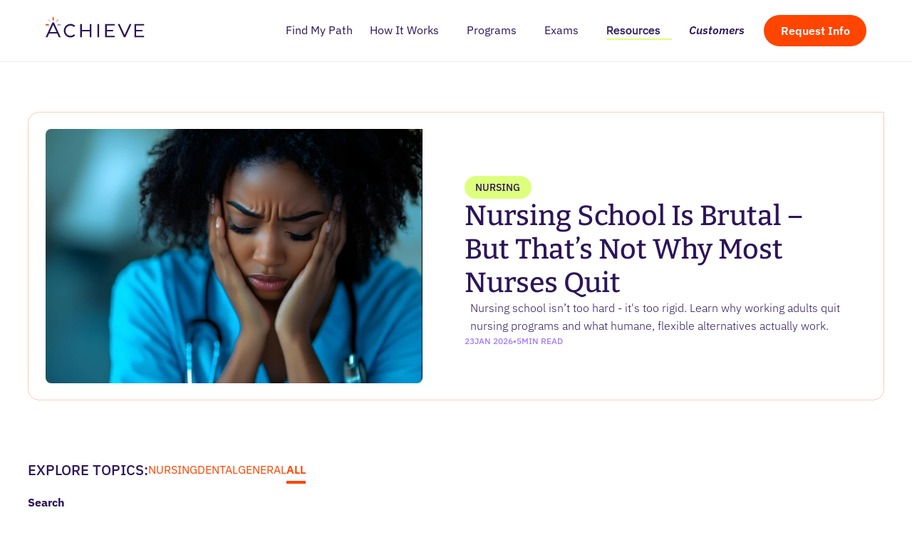

--- FILE ---
content_type: text/html; charset=utf-8
request_url: https://www.achievetestprep.com/blog
body_size: 20871
content:
<!DOCTYPE html><!-- Last Published: Thu Jan 22 2026 22:14:38 GMT+0000 (Coordinated Universal Time) --><html data-wf-domain="www.achievetestprep.com" data-wf-page="65c5e1b09fd345a3b8850c7d" data-wf-site="65bba47c0c06f86d9140929c" lang="en"><head><meta charset="utf-8"/><title>Read Our Nursing, Dental, &amp; General Education Blogs</title><meta content="Achieve Test Prep&#x27;s blog for nursing, dental hygiene, and general education content related to using credit by exam for earning college credits faster and with more flexibility." name="description"/><meta content="Read Our Nursing, Dental, &amp; General Education Blogs" property="og:title"/><meta content="Achieve Test Prep&#x27;s blog for nursing, dental hygiene, and general education content related to using credit by exam for earning college credits faster and with more flexibility." property="og:description"/><meta content="Read Our Nursing, Dental, &amp; General Education Blogs" property="twitter:title"/><meta content="Achieve Test Prep&#x27;s blog for nursing, dental hygiene, and general education content related to using credit by exam for earning college credits faster and with more flexibility." property="twitter:description"/><meta property="og:type" content="website"/><meta content="summary_large_image" name="twitter:card"/><meta content="width=device-width, initial-scale=1" name="viewport"/><meta content="6511fG0Xk7gYFHNhCKW13-XjBccQdsYEuEzQ1_X0AiU" name="google-site-verification"/><link href="https://cdn.prod.website-files.com/65bba47c0c06f86d9140929c/css/svz-atp.webflow.shared.ebc1947a1.min.css" rel="stylesheet" type="text/css" integrity="sha384-68GUehAd1ijGHq7faXIP+1yllriUNiGd+/hN89ze1cBzpqqYwq9/Y/NNlPAYcecL" crossorigin="anonymous"/><link href="https://fonts.googleapis.com" rel="preconnect"/><link href="https://fonts.gstatic.com" rel="preconnect" crossorigin="anonymous"/><script src="https://ajax.googleapis.com/ajax/libs/webfont/1.6.26/webfont.js" type="text/javascript"></script><script type="text/javascript">WebFont.load({  google: {    families: ["Bitter:400,700,400italic"]  }});</script><script type="text/javascript">!function(o,c){var n=c.documentElement,t=" w-mod-";n.className+=t+"js",("ontouchstart"in o||o.DocumentTouch&&c instanceof DocumentTouch)&&(n.className+=t+"touch")}(window,document);</script><link href="https://cdn.prod.website-files.com/65bba47c0c06f86d9140929c/65fd2ceb34eb830c54c9639f_fav-icon.png" rel="shortcut icon" type="image/x-icon"/><link href="https://cdn.prod.website-files.com/65bba47c0c06f86d9140929c/65fd2cf1e8fc42daece4c7a5_Webclip.png" rel="apple-touch-icon"/><link href="https://www.achievetestprep.com/blog" rel="canonical"/><script src="https://www.google.com/recaptcha/api.js" type="text/javascript"></script><style>
  /* Ensure the images are initially hidden 
  img {
      opacity: 0;
      transition: opacity 0.3s ease-out;
  }*/

  /* Once the image has loaded, make it visible 
  img.loaded {
      opacity: 1;
  }
  */
  #testimonials-slider {
    visibility: hidden;
    opacity: 0;
    transition: opacity 0.3s ease-out;
  }
  
  #testimonials-slider.show {
    visibility: visible;
    opacity: 1;
  }
</style><!-- [Attributes by Finsweet] CMS Filter -->
<script async src="https://cdn.jsdelivr.net/npm/@finsweet/attributes-cmsfilter@1/cmsfilter.js"></script>
<!-- [Attributes by Finsweet] CMS Load -->
<script async src="https://cdn.jsdelivr.net/npm/@finsweet/attributes-cmsload@1/cmsload.js"></script>
<!-- [Attributes by Finsweet] CMS Select -->
<script async src="https://cdn.jsdelivr.net/npm/@finsweet/attributes-cmsselect@1/cmsselect.js"></script>
<!-- [Attributes by Finsweet] Custom Form Select -->
<script defer src="https://cdn.jsdelivr.net/npm/@finsweet/attributes-selectcustom@1/selectcustom.js"></script>

<style>
/* Specific styles for nav group */
#nav-resources {
  border-bottom-color: var(--base-color-brand--highlight) !important;
}
#nav-text-resources {
  -webkit-text-stroke-width: 0.03125rem !important;
}
</style><script src="https://cdn.prod.website-files.com/65bba47c0c06f86d9140929c%2F652d31f3dc22d7b4ee708e44%2F6887b6f52ed79d1dd2ef3f87%2Fclarity_script-3.8.8.js" type="text/javascript"></script><script type="text/javascript">window.__WEBFLOW_CURRENCY_SETTINGS = {"currencyCode":"USD","symbol":"$","decimal":".","fractionDigits":2,"group":",","template":"{{wf {\"path\":\"symbol\",\"type\":\"PlainText\"} }} {{wf {\"path\":\"amount\",\"type\":\"CommercePrice\"} }} {{wf {\"path\":\"currencyCode\",\"type\":\"PlainText\"} }}","hideDecimalForWholeNumbers":false};</script></head><body><div class="page-wrapper"><div class="global-styles w-embed"><style>

/* Make text look crisper and more legible in all browsers */
body {
  -webkit-font-smoothing: antialiased;
  -moz-osx-font-smoothing: grayscale;
  font-smoothing: antialiased;
  text-rendering: optimizeLegibility;
}

/* Fluid responsive */
  html { font-size: 1.125rem; }
  @media screen and (max-width:1920px) { html { font-size: calc(0.625rem + 0.41666666666666674vw); } }
  @media screen and (max-width:1440px) { html { font-size: calc(0.8126951092611863rem + 0.20811654526534862vw); } }
  @media screen and (max-width:479px) { html { font-size: calc(0.7494769874476988rem + 0.8368200836820083vw); } }

/* Set color style to inherit */
img {
    object-fit: cover;
}

/* Link reset */
a {
    color: inherit;
    text-decoration: none;
}

/* Button reset */
button {
    background-color: unset;
    padding: unset;
    text-align: inherit;
}

/* Focus state style for keyboard navigation for the focusable elements */
*[tabindex]:focus-visible,
  input[type="file"]:focus-visible {
   outline: 0.125rem solid #4d65ff;
   outline-offset: 0.125rem;
}

/* Set color style to inherit */
.inherit-color * {
    color: inherit;
}

/* Get rid of top margin on first element in any rich text element */
.w-richtext > :not(div):first-child, .w-richtext > div:first-child > :first-child {
  margin-top: 0 !important;
}

/* Get rid of bottom margin on last element in any rich text element */
.w-richtext>:last-child, .w-richtext ol li:last-child, .w-richtext ul li:last-child {
	margin-bottom: 0 !important;
}


/* Make sure containers never lose their center alignment */
.container-medium,.container-small, .container-large {
	margin-right: auto !important;
  margin-left: auto !important;
}

/* 
Make the following elements inherit typography styles from the parent and not have hardcoded values. 
Important: You will not be able to style for example "All Links" in Designer with this CSS applied.
Uncomment this CSS to use it in the project. Leave this message for future hand-off.
*/
/*
a,
.w-input,
.w-select,
.w-tab-link,
.w-nav-link,
.w-dropdown-btn,
.w-dropdown-toggle,
.w-dropdown-link {
  color: inherit;
  text-decoration: inherit;
  font-size: inherit;
}
*/

/* Apply "..." after 6 lines of text */
.text-style-6lines {
	display: -webkit-box;
	overflow: hidden;
	-webkit-line-clamp: 6;
	-webkit-box-orient: vertical;
}

/* Apply "..." after 5 lines of text */
.text-style-5lines {
	display: -webkit-box;
	overflow: hidden;
	-webkit-line-clamp: 5;
	-webkit-box-orient: vertical;
}

/* Apply "..." after 3 lines of text */
.text-style-3lines {
	display: -webkit-box;
	overflow: hidden;
	-webkit-line-clamp: 3;
	-webkit-box-orient: vertical;
  /* Add these lines to support transition effect */
  -webkit-transition: max-height 0.5s ease;
  transition: max-height 0.5s ease;
}

/* Apply "..." after 2 lines of text */
.text-style-2lines {
	display: -webkit-box;
	overflow: hidden;
	-webkit-line-clamp: 2;
	-webkit-box-orient: vertical;
}

/* Adds inline flex display */
.display-inlineflex {
  display: inline-flex;
}

/* These classes are never overwritten */
.hide {
  display: none !important;
}

@media screen and (max-width: 991px) {
    .hide, .hide-tablet {
        display: none !important;
    }
}
  @media screen and (max-width: 767px) {
    .hide-mobile-landscape{
      display: none !important;
    }
}
  @media screen and (max-width: 479px) {
    .hide-mobile{
      display: none !important;
    }
}
 
.margin-0 {
  margin: 0rem !important;
}
  
.padding-0 {
  padding: 0rem !important;
}

.spacing-clean {
padding: 0rem !important;
margin: 0rem !important;
}

.margin-top {
  margin-right: 0rem !important;
  margin-bottom: 0rem !important;
  margin-left: 0rem !important;
}

.padding-top {
  padding-right: 0rem !important;
  padding-bottom: 0rem !important;
  padding-left: 0rem !important;
}
  
.margin-right {
  margin-top: 0rem !important;
  margin-bottom: 0rem !important;
  margin-left: 0rem !important;
}

.padding-right {
  padding-top: 0rem !important;
  padding-bottom: 0rem !important;
  padding-left: 0rem !important;
}

.margin-bottom {
  margin-top: 0rem !important;
  margin-right: 0rem !important;
  margin-left: 0rem !important;
}

.padding-bottom {
  padding-top: 0rem !important;
  padding-right: 0rem !important;
  padding-left: 0rem !important;
}

.margin-left {
  margin-top: 0rem !important;
  margin-right: 0rem !important;
  margin-bottom: 0rem !important;
}
  
.padding-left {
  padding-top: 0rem !important;
  padding-right: 0rem !important;
  padding-bottom: 0rem !important;
}
  
.margin-horizontal {
  margin-top: 0rem !important;
  margin-bottom: 0rem !important;
}

.padding-horizontal {
  padding-top: 0rem !important;
  padding-bottom: 0rem !important;
}

.margin-vertical {
  margin-right: 0rem !important;
  margin-left: 0rem !important;
}
  
.padding-vertical {
  padding-right: 0rem !important;
  padding-left: 0rem !important;
}

.fs_selectcustom-2_link.w--current {
    color: #2F254C;
    background-color: #FFD8C6;
}

.text-rich-text-blog sup {
  display: inline;
  padding-top: 0.375rem;
  padding-right: 1rem;
  padding-bottom: 0.375rem;
  padding-left: 1rem;
  border-top-left-radius: 5rem;
  border-top-right-radius: 5rem;
  border-bottom-left-radius: 5rem;
  border-bottom-right-radius: 5rem;
  background-color: var(--base-color-brand--secondary-purple);
  font-family: Ibm Plex Sans Var;
  color: var(--text-color--text-alternate);
  font-size: 0.875rem;
  text-transform: uppercase;
}

</style></div><div data-animation="default" class="navbar_component w-nav" data-easing2="ease" fs-scrolldisable-element="smart-nav" data-easing="ease" data-collapse="medium" data-w-id="0c39857a-cfc7-39c2-d592-0e4bf60ee239" role="banner" data-duration="400"><div class="navbar_container"><a href="/" class="navbar_logo-link w-nav-brand"><img src="https://cdn.prod.website-files.com/65bba47c0c06f86d9140929c/6603b92118992bbac85e270a_achieve-logo.svg" loading="lazy" width="142" height="38" alt="Achieve Test Prep Logo" class="navbar_logo"/></a><nav role="navigation" class="navbar_menu w-nav-menu"><div class="navbar_menu-left"><a href="/career-paths" class="navbar_link w-inline-block"><div id="nav-path" class="navbar_dropdown-wrapper"><div id="nav-text-path" class="navbar_text">Find My Path</div></div></a><div data-hover="true" data-delay="200" blocks-name="navbar11_menu-dropdown" data-w-id="8ef127b0-df30-632c-ba00-a3bc1d348533" class="navbar_menu-dropdown w-dropdown"><div class="navbar_dropdown-toggle w-dropdown-toggle"><div id="nav-how" class="navbar_dropdown-wrapper"><div id="nav-text-how" class="navbar_dropdown-text">How It Works</div><div class="dropdown-chevron w-embed"><svg xmlns="http://www.w3.org/2000/svg" width="100%" height="100%" viewBox="0 0 16 16" fill="none" preserveAspectRatio="xMidYMid meet" aria-hidden="true" role="img">
<path fill-rule="evenodd" clip-rule="evenodd" d="M8.26416 10.4419C8.11771 10.5884 7.8803 10.5884 7.73386 10.4419L3.91062 6.6187C3.76417 6.47225 3.76417 6.23485 3.91062 6.0884L4.08739 5.9116C4.23384 5.76515 4.47128 5.76515 4.61773 5.9116L7.99901 9.2929L11.3803 5.9116C11.5268 5.76515 11.7642 5.76515 11.9106 5.9116L12.0874 6.0884C12.2339 6.23485 12.2339 6.47225 12.0874 6.6187L8.26416 10.4419Z" fill="currentColor"/>
</svg></div></div></div><nav class="navbar_dropdown-list w-dropdown-list"><div class="navbar_dropdown-link-list"><a href="/how-it-works" class="navbar_dropdown-link w-inline-block"><div class="navbar_icon-wrapper"><div class="navbar_icon w-embed"><svg xmlns="http://www.w3.org/2000/svg" width="100%" height="100%" viewBox="0 0 20 20" fill="none" preserveAspectRatio="xMidYMid meet" aria-hidden="true" role="img">
<path d="M9.99779 1.6665L1.66602 7.09166L9.99779 12.5136L18.3327 7.09166L9.99779 1.6665Z" fill="#9F7DFF"/>
<path d="M6.13672 10.0017L9.99893 12.5138L13.8611 10.0017L9.99893 7.48633L6.13672 10.0017Z" fill="#58369E"/>
<path d="M9.99779 12.5136L6.13559 10.0015L1.66602 12.9113L9.99779 18.3332L18.3327 12.9113L13.86 10.0015L9.99779 12.5136Z" fill="#FF4500"/>
</svg></div></div><div class="navbar_text-wrapper"><div class="text-weight-medium">How It Works</div><p class="text-size-xsmall hide-mobile-landscape">Learn what we do and how we can help</p></div></a><a href="/college-planning" class="navbar_dropdown-link w-inline-block"><div class="navbar_icon-wrapper"><div class="navbar_icon w-embed"><svg xmlns="http://www.w3.org/2000/svg" width="100%" height="100%" viewBox="0 0 20 20" fill="none" preserveAspectRatio="xMidYMid meet" aria-hidden="true" role="img">
<path d="M9.99779 1.6665L1.66602 7.09166L9.99779 12.5136L18.3327 7.09166L9.99779 1.6665Z" fill="#9F7DFF"/>
<path d="M6.13672 10.0017L9.99893 12.5138L13.8611 10.0017L9.99893 7.48633L6.13672 10.0017Z" fill="#58369E"/>
<path d="M9.99779 12.5136L6.13559 10.0015L1.66602 12.9113L9.99779 18.3332L18.3327 12.9113L13.86 10.0015L9.99779 12.5136Z" fill="#FF4500"/>
</svg></div></div><div class="navbar_text-wrapper"><div class="text-weight-medium">College Planning</div><p class="text-size-xsmall hide-mobile-landscape">Chart the unique path to your degree</p></div></a><a href="/college-credits" class="navbar_dropdown-link w-inline-block"><div class="navbar_icon-wrapper"><div class="navbar_icon w-embed"><svg xmlns="http://www.w3.org/2000/svg" width="100%" height="100%" viewBox="0 0 20 20" fill="none" preserveAspectRatio="xMidYMid meet" aria-hidden="true" role="img">
<path d="M9.99779 1.6665L1.66602 7.09166L9.99779 12.5136L18.3327 7.09166L9.99779 1.6665Z" fill="#9F7DFF"/>
<path d="M6.13672 10.0017L9.99893 12.5138L13.8611 10.0017L9.99893 7.48633L6.13672 10.0017Z" fill="#58369E"/>
<path d="M9.99779 12.5136L6.13559 10.0015L1.66602 12.9113L9.99779 18.3332L18.3327 12.9113L13.86 10.0015L9.99779 12.5136Z" fill="#FF4500"/>
</svg></div></div><div class="navbar_text-wrapper"><div class="text-weight-medium">Earn Credits</div><p class="text-size-xsmall hide-mobile-landscape">Test out of courses to earn credits faster</p></div></a><a href="/credit-transfer" class="navbar_dropdown-link w-inline-block"><div class="navbar_icon-wrapper"><div class="navbar_icon w-embed"><svg xmlns="http://www.w3.org/2000/svg" width="100%" height="100%" viewBox="0 0 20 20" fill="none" preserveAspectRatio="xMidYMid meet" aria-hidden="true" role="img">
<path d="M9.99779 1.6665L1.66602 7.09166L9.99779 12.5136L18.3327 7.09166L9.99779 1.6665Z" fill="#9F7DFF"/>
<path d="M6.13672 10.0017L9.99893 12.5138L13.8611 10.0017L9.99893 7.48633L6.13672 10.0017Z" fill="#58369E"/>
<path d="M9.99779 12.5136L6.13559 10.0015L1.66602 12.9113L9.99779 18.3332L18.3327 12.9113L13.86 10.0015L9.99779 12.5136Z" fill="#FF4500"/>
</svg></div></div><div class="navbar_text-wrapper"><div class="text-weight-medium">Transfer Credits</div><p class="text-size-xsmall hide-mobile-landscape">Apply credits toward your chosen degree</p></div></a><a href="/tutoring" class="navbar_dropdown-link w-inline-block"><div class="navbar_icon-wrapper"><div class="navbar_icon w-embed"><svg xmlns="http://www.w3.org/2000/svg" width="100%" height="100%" viewBox="0 0 20 20" fill="none" preserveAspectRatio="xMidYMid meet" aria-hidden="true" role="img">
<path d="M9.99779 1.6665L1.66602 7.09166L9.99779 12.5136L18.3327 7.09166L9.99779 1.6665Z" fill="#9F7DFF"/>
<path d="M6.13672 10.0017L9.99893 12.5138L13.8611 10.0017L9.99893 7.48633L6.13672 10.0017Z" fill="#58369E"/>
<path d="M9.99779 12.5136L6.13559 10.0015L1.66602 12.9113L9.99779 18.3332L18.3327 12.9113L13.86 10.0015L9.99779 12.5136Z" fill="#FF4500"/>
</svg></div></div><div class="navbar_text-wrapper"><div class="text-weight-medium">Tutoring &amp; Mentoring</div><p class="text-size-xsmall hide-mobile-landscape">Get learning support when you need it</p></div></a></div></nav></div><div data-hover="true" data-delay="200" blocks-name="navbar11_menu-dropdown" data-w-id="4b56c205-9092-4881-8242-95da0a332f48" class="navbar_menu-dropdown w-dropdown"><div class="navbar_dropdown-toggle w-dropdown-toggle"><div id="nav-programs" class="navbar_dropdown-wrapper"><div id="nav-text-programs" class="navbar_dropdown-text">Programs</div><div class="dropdown-chevron w-embed"><svg xmlns="http://www.w3.org/2000/svg" width="100%" height="100%" viewBox="0 0 16 16" fill="none" preserveAspectRatio="xMidYMid meet" aria-hidden="true" role="img">
<path fill-rule="evenodd" clip-rule="evenodd" d="M8.26416 10.4419C8.11771 10.5884 7.8803 10.5884 7.73386 10.4419L3.91062 6.6187C3.76417 6.47225 3.76417 6.23485 3.91062 6.0884L4.08739 5.9116C4.23384 5.76515 4.47128 5.76515 4.61773 5.9116L7.99901 9.2929L11.3803 5.9116C11.5268 5.76515 11.7642 5.76515 11.9106 5.9116L12.0874 6.0884C12.2339 6.23485 12.2339 6.47225 12.0874 6.6187L8.26416 10.4419Z" fill="currentColor"/>
</svg></div></div></div><nav class="navbar_dropdown-list w-dropdown-list"><div class="navbar_dropdown-link-list"><div class="navbar_dropdown-link is-program"><a href="/program-nursing" class="navbar_dropdown-link-inner w-inline-block"><div class="navbar_icon-wrapper"><div class="navbar_icon w-embed"><svg xmlns="http://www.w3.org/2000/svg" width="100%" height="100%" viewBox="0 0 20 20" fill="none" preserveAspectRatio="xMidYMid meet" aria-hidden="true" role="img">
<path d="M9.99779 1.6665L1.66602 7.09166L9.99779 12.5136L18.3327 7.09166L9.99779 1.6665Z" fill="#9F7DFF"/>
<path d="M6.13672 10.0017L9.99893 12.5138L13.8611 10.0017L9.99893 7.48633L6.13672 10.0017Z" fill="#58369E"/>
<path d="M9.99779 12.5136L6.13559 10.0015L1.66602 12.9113L9.99779 18.3332L18.3327 12.9113L13.86 10.0015L9.99779 12.5136Z" fill="#FF4500"/>
</svg></div></div><div class="navbar_text-wrapper"><div class="text-weight-medium">Nursing Bridge Programs</div><p class="text-size-xsmall hide-mobile-landscape">Take the next step in your nursing career</p></div></a><div class="navbar_small-buttons-layout"><a href="/career-paths/lpn-to-rn" class="navbar_small-button w-inline-block"><div class="navbar_small-button-text">LPN TO RN</div><div class="navbar_small-button-icon w-embed"><svg xmlns="http://www.w3.org/2000/svg" width="100%" height="100%" viewBox="0 0 16 16" fill="none" preserveAspectRatio="xMidYMid meet" aria-hidden="true" role="img">
<path d="M3.33334 7.99992H12.6667M12.6667 7.99992L8 3.33325M12.6667 7.99992L8 12.6666" stroke="currentColor" stroke-width="1.5" stroke-linecap="square"/>
</svg></div></a><a href="/career-paths/lpn-to-bsn" class="navbar_small-button w-inline-block"><div class="navbar_small-button-text">LPN TO BSN</div><div class="navbar_small-button-icon w-embed"><svg xmlns="http://www.w3.org/2000/svg" width="100%" height="100%" viewBox="0 0 16 16" fill="none" preserveAspectRatio="xMidYMid meet" aria-hidden="true" role="img">
<path d="M3.33334 7.99992H12.6667M12.6667 7.99992L8 3.33325M12.6667 7.99992L8 12.6666" stroke="currentColor" stroke-width="1.5" stroke-linecap="square"/>
</svg></div></a><a href="/career-paths/cna-to-rn" class="navbar_small-button w-inline-block"><div class="navbar_small-button-text">CNA TO RN</div><div class="navbar_small-button-icon w-embed"><svg xmlns="http://www.w3.org/2000/svg" width="100%" height="100%" viewBox="0 0 16 16" fill="none" preserveAspectRatio="xMidYMid meet" aria-hidden="true" role="img">
<path d="M3.33334 7.99992H12.6667M12.6667 7.99992L8 3.33325M12.6667 7.99992L8 12.6666" stroke="currentColor" stroke-width="1.5" stroke-linecap="square"/>
</svg></div></a><a href="/career-paths/rn-to-bsn" class="navbar_small-button w-inline-block"><div class="navbar_small-button-text">RN TO BSN</div><div class="navbar_small-button-icon w-embed"><svg xmlns="http://www.w3.org/2000/svg" width="100%" height="100%" viewBox="0 0 16 16" fill="none" preserveAspectRatio="xMidYMid meet" aria-hidden="true" role="img">
<path d="M3.33334 7.99992H12.6667M12.6667 7.99992L8 3.33325M12.6667 7.99992L8 12.6666" stroke="currentColor" stroke-width="1.5" stroke-linecap="square"/>
</svg></div></a></div></div><div class="navbar_dropdown-link is-program"><a href="/program-dental" class="navbar_dropdown-link-inner w-inline-block"><div class="navbar_icon-wrapper"><div class="navbar_icon w-embed"><svg xmlns="http://www.w3.org/2000/svg" width="100%" height="100%" viewBox="0 0 20 20" fill="none" preserveAspectRatio="xMidYMid meet" aria-hidden="true" role="img">
<path d="M9.99779 1.6665L1.66602 7.09166L9.99779 12.5136L18.3327 7.09166L9.99779 1.6665Z" fill="#9F7DFF"/>
<path d="M6.13672 10.0017L9.99893 12.5138L13.8611 10.0017L9.99893 7.48633L6.13672 10.0017Z" fill="#58369E"/>
<path d="M9.99779 12.5136L6.13559 10.0015L1.66602 12.9113L9.99779 18.3332L18.3327 12.9113L13.86 10.0015L9.99779 12.5136Z" fill="#FF4500"/>
</svg></div></div><div class="navbar_text-wrapper"><div class="text-weight-medium">Dental Hygiene Program</div><p class="text-size-xsmall hide-mobile-landscape">Begin the path to a dental hygienist career</p></div></a><div class="navbar_small-buttons-layout"><a href="/career-paths/dental-hygienist" class="navbar_small-button w-inline-block"><div class="navbar_small-button-text">Dental hygiene</div><div class="navbar_small-button-icon w-embed"><svg xmlns="http://www.w3.org/2000/svg" width="100%" height="100%" viewBox="0 0 16 16" fill="none" preserveAspectRatio="xMidYMid meet" aria-hidden="true" role="img">
<path d="M3.33334 7.99992H12.6667M12.6667 7.99992L8 3.33325M12.6667 7.99992L8 12.6666" stroke="currentColor" stroke-width="1.5" stroke-linecap="square"/>
</svg></div></a></div></div><div class="navbar_dropdown-link is-program"><a href="/program-general" class="navbar_dropdown-link-inner w-inline-block"><div class="navbar_icon-wrapper"><div class="navbar_icon w-embed"><svg xmlns="http://www.w3.org/2000/svg" width="100%" height="100%" viewBox="0 0 20 20" fill="none" preserveAspectRatio="xMidYMid meet" aria-hidden="true" role="img">
<path d="M9.99779 1.6665L1.66602 7.09166L9.99779 12.5136L18.3327 7.09166L9.99779 1.6665Z" fill="#9F7DFF"/>
<path d="M6.13672 10.0017L9.99893 12.5138L13.8611 10.0017L9.99893 7.48633L6.13672 10.0017Z" fill="#58369E"/>
<path d="M9.99779 12.5136L6.13559 10.0015L1.66602 12.9113L9.99779 18.3332L18.3327 12.9113L13.86 10.0015L9.99779 12.5136Z" fill="#FF4500"/>
</svg></div></div><div class="navbar_text-wrapper"><div class="text-weight-medium">General Studies Programs</div><p class="text-size-xsmall hide-mobile-landscape">Education you need to start your new career</p></div></a><div class="navbar_small-buttons-layout"><a href="/career-paths/business" class="navbar_small-button w-inline-block"><div class="navbar_small-button-text">BUSINESS</div><div class="navbar_small-button-icon w-embed"><svg xmlns="http://www.w3.org/2000/svg" width="100%" height="100%" viewBox="0 0 16 16" fill="none" preserveAspectRatio="xMidYMid meet" aria-hidden="true" role="img">
<path d="M3.33334 7.99992H12.6667M12.6667 7.99992L8 3.33325M12.6667 7.99992L8 12.6666" stroke="currentColor" stroke-width="1.5" stroke-linecap="square"/>
</svg></div></a><a href="/career-paths/marketing" class="navbar_small-button w-inline-block"><div class="navbar_small-button-text">MARKETING</div><div class="navbar_small-button-icon w-embed"><svg xmlns="http://www.w3.org/2000/svg" width="100%" height="100%" viewBox="0 0 16 16" fill="none" preserveAspectRatio="xMidYMid meet" aria-hidden="true" role="img">
<path d="M3.33334 7.99992H12.6667M12.6667 7.99992L8 3.33325M12.6667 7.99992L8 12.6666" stroke="currentColor" stroke-width="1.5" stroke-linecap="square"/>
</svg></div></a><a href="/career-paths/it-computer-science" class="navbar_small-button w-inline-block"><div class="navbar_small-button-text">COMPUTEr SCIENCE </div><div class="navbar_small-button-icon w-embed"><svg xmlns="http://www.w3.org/2000/svg" width="100%" height="100%" viewBox="0 0 16 16" fill="none" preserveAspectRatio="xMidYMid meet" aria-hidden="true" role="img">
<path d="M3.33334 7.99992H12.6667M12.6667 7.99992L8 3.33325M12.6667 7.99992L8 12.6666" stroke="currentColor" stroke-width="1.5" stroke-linecap="square"/>
</svg></div></a></div></div><div class="navbar_dropdown-link is-program"><a href="/career-paths/highschool-clep" class="navbar_dropdown-link-inner w-inline-block"><div class="navbar_icon-wrapper"><div class="navbar_icon w-embed"><svg xmlns="http://www.w3.org/2000/svg" width="100%" height="100%" viewBox="0 0 20 20" fill="none" preserveAspectRatio="xMidYMid meet" aria-hidden="true" role="img">
<path d="M9.99779 1.6665L1.66602 7.09166L9.99779 12.5136L18.3327 7.09166L9.99779 1.6665Z" fill="#9F7DFF"/>
<path d="M6.13672 10.0017L9.99893 12.5138L13.8611 10.0017L9.99893 7.48633L6.13672 10.0017Z" fill="#58369E"/>
<path d="M9.99779 12.5136L6.13559 10.0015L1.66602 12.9113L9.99779 18.3332L18.3327 12.9113L13.86 10.0015L9.99779 12.5136Z" fill="#FF4500"/>
</svg></div></div><div class="navbar_text-wrapper"><div class="text-weight-medium">High School Student Program</div><p class="text-size-xsmall hide-mobile-landscape">Earn college credits without AP and without risking your GPA</p></div></a><div class="navbar_small-buttons-layout"><a href="/career-paths/highschool-clep" class="navbar_small-button w-inline-block"><div class="navbar_small-button-text">CLEP PREP</div><div class="navbar_small-button-icon w-embed"><svg xmlns="http://www.w3.org/2000/svg" width="100%" height="100%" viewBox="0 0 16 16" fill="none" preserveAspectRatio="xMidYMid meet" aria-hidden="true" role="img">
<path d="M3.33334 7.99992H12.6667M12.6667 7.99992L8 3.33325M12.6667 7.99992L8 12.6666" stroke="currentColor" stroke-width="1.5" stroke-linecap="square"/>
</svg></div></a></div></div></div></nav></div><div data-hover="true" data-delay="200" blocks-name="navbar11_menu-dropdown" data-w-id="a86d2189-aa51-701c-f79c-19c7233d03e3" class="navbar_menu-dropdown w-dropdown"><div class="navbar_dropdown-toggle w-dropdown-toggle"><div id="nav-exams" class="navbar_dropdown-wrapper"><div id="nav-text-exams" class="navbar_dropdown-text">Exams</div><div class="dropdown-chevron w-embed"><svg xmlns="http://www.w3.org/2000/svg" width="100%" height="100%" viewBox="0 0 16 16" fill="none" preserveAspectRatio="xMidYMid meet" aria-hidden="true" role="img">
<path fill-rule="evenodd" clip-rule="evenodd" d="M8.26416 10.4419C8.11771 10.5884 7.8803 10.5884 7.73386 10.4419L3.91062 6.6187C3.76417 6.47225 3.76417 6.23485 3.91062 6.0884L4.08739 5.9116C4.23384 5.76515 4.47128 5.76515 4.61773 5.9116L7.99901 9.2929L11.3803 5.9116C11.5268 5.76515 11.7642 5.76515 11.9106 5.9116L12.0874 6.0884C12.2339 6.23485 12.2339 6.47225 12.0874 6.6187L8.26416 10.4419Z" fill="currentColor"/>
</svg></div></div></div><nav class="navbar_dropdown-list w-dropdown-list"><div class="navbar_dropdown-link-list"><a href="/exam-clep-dsst" class="navbar_dropdown-link w-inline-block"><div class="navbar_icon-wrapper"><div class="navbar_icon w-embed"><svg xmlns="http://www.w3.org/2000/svg" width="100%" height="100%" viewBox="0 0 20 20" fill="none" preserveAspectRatio="xMidYMid meet" aria-hidden="true" role="img">
<path d="M9.99779 1.6665L1.66602 7.09166L9.99779 12.5136L18.3327 7.09166L9.99779 1.6665Z" fill="#9F7DFF"/>
<path d="M6.13672 10.0017L9.99893 12.5138L13.8611 10.0017L9.99893 7.48633L6.13672 10.0017Z" fill="#58369E"/>
<path d="M9.99779 12.5136L6.13559 10.0015L1.66602 12.9113L9.99779 18.3332L18.3327 12.9113L13.86 10.0015L9.99779 12.5136Z" fill="#FF4500"/>
</svg></div></div><div class="navbar_text-wrapper"><div class="text-weight-medium">CLEP &amp; DSST</div><p class="text-size-xsmall hide-mobile-landscape">Test out and earn credit for college courses</p></div></a><a href="/exam-teas-hesi-pax-kaplan" class="navbar_dropdown-link w-inline-block"><div class="navbar_icon-wrapper"><div class="navbar_icon w-embed"><svg xmlns="http://www.w3.org/2000/svg" width="100%" height="100%" viewBox="0 0 20 20" fill="none" preserveAspectRatio="xMidYMid meet" aria-hidden="true" role="img">
<path d="M9.99779 1.6665L1.66602 7.09166L9.99779 12.5136L18.3327 7.09166L9.99779 1.6665Z" fill="#9F7DFF"/>
<path d="M6.13672 10.0017L9.99893 12.5138L13.8611 10.0017L9.99893 7.48633L6.13672 10.0017Z" fill="#58369E"/>
<path d="M9.99779 12.5136L6.13559 10.0015L1.66602 12.9113L9.99779 18.3332L18.3327 12.9113L13.86 10.0015L9.99779 12.5136Z" fill="#FF4500"/>
</svg></div></div><div class="navbar_text-wrapper"><div class="text-weight-medium">TEAS, HESI PAX, KAPLAN <span class="text-style-italic text-color-purple">for Nursing</span></div><p class="text-size-xsmall hide-mobile-landscape">Prep to enter nursing school with confidence</p></div></a><a href="/exam-nclex" class="navbar_dropdown-link w-inline-block"><div class="navbar_icon-wrapper"><div class="navbar_icon w-embed"><svg xmlns="http://www.w3.org/2000/svg" width="100%" height="100%" viewBox="0 0 20 20" fill="none" preserveAspectRatio="xMidYMid meet" aria-hidden="true" role="img">
<path d="M9.99779 1.6665L1.66602 7.09166L9.99779 12.5136L18.3327 7.09166L9.99779 1.6665Z" fill="#9F7DFF"/>
<path d="M6.13672 10.0017L9.99893 12.5138L13.8611 10.0017L9.99893 7.48633L6.13672 10.0017Z" fill="#58369E"/>
<path d="M9.99779 12.5136L6.13559 10.0015L1.66602 12.9113L9.99779 18.3332L18.3327 12.9113L13.86 10.0015L9.99779 12.5136Z" fill="#FF4500"/>
</svg></div></div><div class="navbar_text-wrapper"><div class="text-weight-medium">NCLEX-PN, NCLEX-RN</div><p class="text-size-xsmall hide-mobile-landscape">Learn how to pass your NCLEX the first time</p></div></a><a href="/exam-atdh-nbdhe" class="navbar_dropdown-link w-inline-block"><div class="navbar_icon-wrapper"><div class="navbar_icon w-embed"><svg xmlns="http://www.w3.org/2000/svg" width="100%" height="100%" viewBox="0 0 20 20" fill="none" preserveAspectRatio="xMidYMid meet" aria-hidden="true" role="img">
<path d="M9.99779 1.6665L1.66602 7.09166L9.99779 12.5136L18.3327 7.09166L9.99779 1.6665Z" fill="#9F7DFF"/>
<path d="M6.13672 10.0017L9.99893 12.5138L13.8611 10.0017L9.99893 7.48633L6.13672 10.0017Z" fill="#58369E"/>
<path d="M9.99779 12.5136L6.13559 10.0015L1.66602 12.9113L9.99779 18.3332L18.3327 12.9113L13.86 10.0015L9.99779 12.5136Z" fill="#FF4500"/>
</svg></div></div><div class="navbar_text-wrapper"><div class="text-weight-medium">ATDH &amp; NBDHE <span class="text-style-italic text-color-purple">for Dental</span></div><p class="text-size-xsmall hide-mobile-landscape">Successfully prep for your dental career</p></div></a></div></nav></div><div data-hover="true" data-delay="200" blocks-name="navbar11_menu-dropdown" data-w-id="c2174c49-27f2-87fc-f83b-c7f60fb3ba9a" class="navbar_menu-dropdown w-dropdown"><div class="navbar_dropdown-toggle w-dropdown-toggle"><div id="nav-resources" class="navbar_dropdown-wrapper"><div id="nav-text-resources" class="navbar_dropdown-text">Resources</div><div class="dropdown-chevron w-embed"><svg xmlns="http://www.w3.org/2000/svg" width="100%" height="100%" viewBox="0 0 16 16" fill="none" preserveAspectRatio="xMidYMid meet" aria-hidden="true" role="img">
<path fill-rule="evenodd" clip-rule="evenodd" d="M8.26416 10.4419C8.11771 10.5884 7.8803 10.5884 7.73386 10.4419L3.91062 6.6187C3.76417 6.47225 3.76417 6.23485 3.91062 6.0884L4.08739 5.9116C4.23384 5.76515 4.47128 5.76515 4.61773 5.9116L7.99901 9.2929L11.3803 5.9116C11.5268 5.76515 11.7642 5.76515 11.9106 5.9116L12.0874 6.0884C12.2339 6.23485 12.2339 6.47225 12.0874 6.6187L8.26416 10.4419Z" fill="currentColor"/>
</svg></div></div></div><nav class="navbar_dropdown-list w-dropdown-list"><div class="navbar_dropdown-link-list"><a href="/blog" aria-current="page" class="navbar_dropdown-link w-inline-block w--current"><div class="navbar_icon-wrapper"><div class="navbar_icon w-embed"><svg xmlns="http://www.w3.org/2000/svg" width="100%" height="100%" viewBox="0 0 20 20" fill="none" preserveAspectRatio="xMidYMid meet" aria-hidden="true" role="img">
<path d="M9.99779 1.6665L1.66602 7.09166L9.99779 12.5136L18.3327 7.09166L9.99779 1.6665Z" fill="#9F7DFF"/>
<path d="M6.13672 10.0017L9.99893 12.5138L13.8611 10.0017L9.99893 7.48633L6.13672 10.0017Z" fill="#58369E"/>
<path d="M9.99779 12.5136L6.13559 10.0015L1.66602 12.9113L9.99779 18.3332L18.3327 12.9113L13.86 10.0015L9.99779 12.5136Z" fill="#FF4500"/>
</svg></div></div><div class="navbar_text-wrapper"><div class="text-weight-medium">Blog</div><p class="text-size-xsmall hide-mobile-landscape">Relevant education and nursing topics</p></div></a><a href="/success-stories" class="navbar_dropdown-link w-inline-block"><div class="navbar_icon-wrapper"><div class="navbar_icon w-embed"><svg xmlns="http://www.w3.org/2000/svg" width="100%" height="100%" viewBox="0 0 20 20" fill="none" preserveAspectRatio="xMidYMid meet" aria-hidden="true" role="img">
<path d="M9.99779 1.6665L1.66602 7.09166L9.99779 12.5136L18.3327 7.09166L9.99779 1.6665Z" fill="#9F7DFF"/>
<path d="M6.13672 10.0017L9.99893 12.5138L13.8611 10.0017L9.99893 7.48633L6.13672 10.0017Z" fill="#58369E"/>
<path d="M9.99779 12.5136L6.13559 10.0015L1.66602 12.9113L9.99779 18.3332L18.3327 12.9113L13.86 10.0015L9.99779 12.5136Z" fill="#FF4500"/>
</svg></div></div><div class="navbar_text-wrapper"><div class="text-weight-medium">Success Stories <span class="text-style-italic text-color-purple">New!</span></div><p class="text-size-xsmall hide-mobile-landscape">Success, one story at a time.</p></div></a><a href="/testimonials" class="navbar_dropdown-link w-inline-block"><div class="navbar_icon-wrapper"><div class="navbar_icon w-embed"><svg xmlns="http://www.w3.org/2000/svg" width="100%" height="100%" viewBox="0 0 20 20" fill="none" preserveAspectRatio="xMidYMid meet" aria-hidden="true" role="img">
<path d="M9.99779 1.6665L1.66602 7.09166L9.99779 12.5136L18.3327 7.09166L9.99779 1.6665Z" fill="#9F7DFF"/>
<path d="M6.13672 10.0017L9.99893 12.5138L13.8611 10.0017L9.99893 7.48633L6.13672 10.0017Z" fill="#58369E"/>
<path d="M9.99779 12.5136L6.13559 10.0015L1.66602 12.9113L9.99779 18.3332L18.3327 12.9113L13.86 10.0015L9.99779 12.5136Z" fill="#FF4500"/>
</svg></div></div><div class="navbar_text-wrapper"><div class="text-weight-medium">Testimonials</div><p class="text-size-xsmall hide-mobile-landscape">Find inspiration in customer stories</p></div></a><a href="/event-webinar" class="navbar_dropdown-link w-inline-block"><div class="navbar_icon-wrapper"><div class="navbar_icon w-embed"><svg xmlns="http://www.w3.org/2000/svg" width="100%" height="100%" viewBox="0 0 20 20" fill="none" preserveAspectRatio="xMidYMid meet" aria-hidden="true" role="img">
<path d="M9.99779 1.6665L1.66602 7.09166L9.99779 12.5136L18.3327 7.09166L9.99779 1.6665Z" fill="#9F7DFF"/>
<path d="M6.13672 10.0017L9.99893 12.5138L13.8611 10.0017L9.99893 7.48633L6.13672 10.0017Z" fill="#58369E"/>
<path d="M9.99779 12.5136L6.13559 10.0015L1.66602 12.9113L9.99779 18.3332L18.3327 12.9113L13.86 10.0015L9.99779 12.5136Z" fill="#FF4500"/>
</svg></div></div><div class="navbar_text-wrapper"><div class="text-weight-medium">Webinar</div><p class="text-size-xsmall hide-mobile-landscape">Learn more about our programs</p></div></a><a href="/faq" class="navbar_dropdown-link w-inline-block"><div class="navbar_icon-wrapper"><div class="navbar_icon w-embed"><svg xmlns="http://www.w3.org/2000/svg" width="100%" height="100%" viewBox="0 0 20 20" fill="none" preserveAspectRatio="xMidYMid meet" aria-hidden="true" role="img">
<path d="M9.99779 1.6665L1.66602 7.09166L9.99779 12.5136L18.3327 7.09166L9.99779 1.6665Z" fill="#9F7DFF"/>
<path d="M6.13672 10.0017L9.99893 12.5138L13.8611 10.0017L9.99893 7.48633L6.13672 10.0017Z" fill="#58369E"/>
<path d="M9.99779 12.5136L6.13559 10.0015L1.66602 12.9113L9.99779 18.3332L18.3327 12.9113L13.86 10.0015L9.99779 12.5136Z" fill="#FF4500"/>
</svg></div></div><div class="navbar_text-wrapper"><div class="text-weight-medium">FAQ</div><p class="text-size-xsmall hide-mobile-landscape">Discover answers to your questions</p></div></a><a href="/support" class="navbar_dropdown-link w-inline-block"><div class="navbar_icon-wrapper"><div class="navbar_icon w-embed"><svg xmlns="http://www.w3.org/2000/svg" width="100%" height="100%" viewBox="0 0 20 20" fill="none" preserveAspectRatio="xMidYMid meet" aria-hidden="true" role="img">
<path d="M9.99779 1.6665L1.66602 7.09166L9.99779 12.5136L18.3327 7.09166L9.99779 1.6665Z" fill="#9F7DFF"/>
<path d="M6.13672 10.0017L9.99893 12.5138L13.8611 10.0017L9.99893 7.48633L6.13672 10.0017Z" fill="#58369E"/>
<path d="M9.99779 12.5136L6.13559 10.0015L1.66602 12.9113L9.99779 18.3332L18.3327 12.9113L13.86 10.0015L9.99779 12.5136Z" fill="#FF4500"/>
</svg></div></div><div class="navbar_text-wrapper"><div class="text-weight-medium">Support</div><p class="text-size-xsmall hide-mobile-landscape">Find  support whenever you need it</p></div></a></div></nav></div><div data-hover="true" data-delay="200" blocks-name="navbar11_menu-dropdown" data-w-id="076f7e60-457a-4863-be98-4d2d8c24fbe4" class="navbar_menu-dropdown w-dropdown"><div class="navbar_dropdown-toggle w-dropdown-toggle"><div id="nav-customers" class="navbar_dropdown-wrapper"><div id="nav-text-customers" class="text-weight-semibold text-style-italic">Customers</div><div class="dropdown-chevron w-embed"><svg xmlns="http://www.w3.org/2000/svg" width="100%" height="100%" viewBox="0 0 16 16" fill="none" preserveAspectRatio="xMidYMid meet" aria-hidden="true" role="img">
<path fill-rule="evenodd" clip-rule="evenodd" d="M8.26416 10.4419C8.11771 10.5884 7.8803 10.5884 7.73386 10.4419L3.91062 6.6187C3.76417 6.47225 3.76417 6.23485 3.91062 6.0884L4.08739 5.9116C4.23384 5.76515 4.47128 5.76515 4.61773 5.9116L7.99901 9.2929L11.3803 5.9116C11.5268 5.76515 11.7642 5.76515 11.9106 5.9116L12.0874 6.0884C12.2339 6.23485 12.2339 6.47225 12.0874 6.6187L8.26416 10.4419Z" fill="currentColor"/>
</svg></div></div></div><nav class="navbar_dropdown-list w-dropdown-list"><div class="navbar_dropdown-link-list"><a href="https://prep.achievetestprep.com/login" target="_blank" class="navbar_dropdown-link w-inline-block"><div class="navbar_icon-wrapper"><div class="navbar_icon w-embed"><svg xmlns="http://www.w3.org/2000/svg" width="100%" height="100%" viewBox="0 0 20 20" fill="none" preserveAspectRatio="xMidYMid meet" aria-hidden="true" role="img">
<path d="M9.99779 1.6665L1.66602 7.09166L9.99779 12.5136L18.3327 7.09166L9.99779 1.6665Z" fill="#9F7DFF"/>
<path d="M6.13672 10.0017L9.99893 12.5138L13.8611 10.0017L9.99893 7.48633L6.13672 10.0017Z" fill="#58369E"/>
<path d="M9.99779 12.5136L6.13559 10.0015L1.66602 12.9113L9.99779 18.3332L18.3327 12.9113L13.86 10.0015L9.99779 12.5136Z" fill="#FF4500"/>
</svg></div></div><div class="navbar_text-wrapper"><div class="text-weight-medium">Prep Portal</div><p class="text-size-xsmall hide-mobile-landscape">College plan, course, registration</p></div></a><a href="https://moodle.achievetestprep.com/login" target="_blank" class="navbar_dropdown-link w-inline-block"><div class="navbar_icon-wrapper"><div class="navbar_icon w-embed"><svg xmlns="http://www.w3.org/2000/svg" width="100%" height="100%" viewBox="0 0 20 20" fill="none" preserveAspectRatio="xMidYMid meet" aria-hidden="true" role="img">
<path d="M9.99779 1.6665L1.66602 7.09166L9.99779 12.5136L18.3327 7.09166L9.99779 1.6665Z" fill="#9F7DFF"/>
<path d="M6.13672 10.0017L9.99893 12.5138L13.8611 10.0017L9.99893 7.48633L6.13672 10.0017Z" fill="#58369E"/>
<path d="M9.99779 12.5136L6.13559 10.0015L1.66602 12.9113L9.99779 18.3332L18.3327 12.9113L13.86 10.0015L9.99779 12.5136Z" fill="#FF4500"/>
</svg></div></div><div class="navbar_text-wrapper"><div class="text-weight-medium">Course Resources</div><p class="text-size-xsmall hide-mobile-landscape">Moodle, course info, practice exams...</p></div></a><a href="https://help.achievetestprep.com/s/" target="_blank" class="navbar_dropdown-link w-inline-block"><div class="navbar_icon-wrapper"><div class="navbar_icon w-embed"><svg xmlns="http://www.w3.org/2000/svg" width="100%" height="100%" viewBox="0 0 20 20" fill="none" preserveAspectRatio="xMidYMid meet" aria-hidden="true" role="img">
<path d="M9.99779 1.6665L1.66602 7.09166L9.99779 12.5136L18.3327 7.09166L9.99779 1.6665Z" fill="#9F7DFF"/>
<path d="M6.13672 10.0017L9.99893 12.5138L13.8611 10.0017L9.99893 7.48633L6.13672 10.0017Z" fill="#58369E"/>
<path d="M9.99779 12.5136L6.13559 10.0015L1.66602 12.9113L9.99779 18.3332L18.3327 12.9113L13.86 10.0015L9.99779 12.5136Z" fill="#FF4500"/>
</svg></div></div><div class="navbar_text-wrapper"><div class="text-weight-medium">Customer Support</div><p class="text-size-xsmall hide-mobile-landscape">Quick links, guidance, request, support...</p></div></a></div></nav></div></div><div class="navbar_menu-right"><a data-id="Nav CTA" data-w-id="3ffa5aa1-7e9f-9058-2b25-7aecb216e404" href="#" class="button is-small w-button">Request Info</a></div></nav><div class="navbar_menu-button w-nav-button"><div class="menu-icon"><div class="menu-icon_line-top"></div><div class="menu-icon_line-middle"><div class="menu-icon_line-middle-inner"></div></div><div class="menu-icon_line-bottom"></div></div></div></div></div><main class="main-wrapper"><header class="section_header-simple"><div class="padding-global"><div class="container-large"><div class="padding-section-hero-tight"><div class="featured-blog_list-wrapper w-dyn-list"><div role="list" class="featured-blog_list w-dyn-items"><div role="listitem" class="featured-blog_item w-dyn-item"><a href="/blog/why-nurses-quit-nursing-school" class="featured-blog_item-link w-inline-block"><div class="card_image-wrapper"><img height="510" loading="lazy" width="680" src="https://cdn.prod.website-files.com/65be338a29e4f1e5fa2f336d/6973378e487d189fa9195fe5_Blog%20Post%20Image-3-Thumbnail%20Image%20(3).webp" alt="Frustrated nursing student thinking of quitting nursing school." class="card_image blog-featured"/></div><div class="featured-blog_content"><div class="badge-group"><div class="badge_orange text-size-tiny w-condition-invisible">Nursing</div><div class="badge_highlight text-size-tiny">Nursing</div><div class="badge_tag text-size-tiny w-condition-invisible">Customer Resources</div></div><h1 class="text-size-subtitle01 text-color-primary">Nursing School Is Brutal – But That’s Not Why Most Nurses Quit</h1><p class="text-size-small text-style-5lines">Nursing school isn’t too hard - it&#x27;s too rigid. Learn why working adults quit nursing programs and what humane, flexible alternatives actually work. </p><div class="blogs_meta"><div>23</div><div>Jan 2026</div><div>•</div><div>5</div><div>Min Read</div></div></div></a></div></div></div></div></div></div></header><section fs-cmsload-element="scroll-anchor" class="section_filters"><div class="padding-global"><div class="container-large"><div class="spacer-large"></div><div class="filters_component"><div class="filters_layout"><div id="w-node-b8143f0a-6c73-91bc-c4aa-1421620e5989-b8850c7d" class="filters_feed-header-top"><div class="filters_form-block w-form"><form id="email-form" name="email-form" data-name="Email Form" method="get" fs-cmsfilter-element="filters" class="filters_form" data-wf-page-id="65c5e1b09fd345a3b8850c7d" data-wf-element-id="4a72ab64-3ccb-e284-3c55-0f9751c90466" data-turnstile-sitekey="0x4AAAAAAAQTptj2So4dx43e"><div class="filters_category-menu"><div class="text-size-regular text-weight-medium">EXPLORE TOPICS:</div><div class="w-layout-hflex filters-links-wrapper"><div class="w-layout-vflex dont-delete_hidden-classes"><div class="filters_wrapper fs-cmsfilter_active"></div><div class="w-embed w-script"><style>
.w-form-label {font-weight: inherit;}
</style>
<script>
  document.addEventListener("DOMContentLoaded", function() {
    const filtersElements = document.querySelectorAll(".filters_element");

    filtersElements.forEach(element => {
      element.addEventListener("click", function() {
        const links = document.querySelectorAll(".bold-on-load");
        links.forEach(link => {
          link.classList.remove("bold-on-load");
        });
      });
    });
  });
</script></div></div><div class="categories_list"><div class="categories_item"><label data-w-id="5032b671-5476-c419-6877-8494b2528dd5" class="filters_wrapper w-radio"><input type="radio" data-name="Radio" id="radio-1" name="Radio" class="w-form-formradioinput filters_element w-radio-input" value="Radio"/><span fs-cmsfilter-field="path" class="filters_link w-form-label" for="radio-1">Nursing</span></label></div><div class="categories_item"><label data-w-id="5032b671-5476-c419-6877-8494b2528dda" class="filters_wrapper w-radio"><input type="radio" data-name="Radio" id="radio-2" name="Radio" class="w-form-formradioinput filters_element w-radio-input" value="Radio"/><span fs-cmsfilter-field="path" class="filters_link w-form-label" for="radio-2">DENTAL</span></label></div><div class="categories_item"><label data-w-id="5032b671-5476-c419-6877-8494b2528ddf" class="filters_wrapper w-radio"><input type="radio" data-name="Radio" id="radio-3" name="Radio" class="w-form-formradioinput filters_element w-radio-input" value="Radio"/><span fs-cmsfilter-field="path" class="filters_link w-form-label" for="radio-3">General</span></label></div><a fs-cmsfilter-element="clear" data-w-id="5032b671-5476-c419-6877-8494b2528de3" href="#" class="filters_link is-clear bold-on-load">All</a></div></div></div><div class="show-tablet"><div class="fs_selectcustom-2_component"><div data-delay="0" data-hover="false" fs-selectcustom-element="dropdown" class="fs_selectcustom-2_dropdown w-dropdown"><div class="fs_selectcustom-2_toggle w-dropdown-toggle"><div class="fs_selectcustom-2_label">Explore Topics</div><div class="fs_selectcustom-2_arrow w-embed"><svg xmlns="http://www.w3.org/2000/svg" width="100%" height="100%" viewBox="0 0 20 20" fill="none" preserveAspectRatio="xMidYMid meet" aria-hidden="true" role="img">
<path d="M15.8334 7.5L10.0001 13.3333L4.16675 7.5" stroke="currentColor" stroke-width="1.66667" stroke-linecap="round" stroke-linejoin="round"/>
</svg></div></div><nav class="fs_selectcustom-2_list w-dropdown-list"><div class="categories_list"><div class="categories_item"><label data-w-id="9ec2faa0-e165-0515-6a40-5e216adfb9bc" class="filters_wrapper w-radio"><input type="radio" data-name="Radio 4" id="radio-5" name="Radio" class="w-form-formradioinput filters_element w-radio-input" value="Radio"/><span fs-cmsfilter-field="path" class="filters_link w-form-label" for="radio-5">Nursing</span></label></div><div class="categories_item"><label data-w-id="9ec2faa0-e165-0515-6a40-5e216adfb9c1" class="filters_wrapper w-radio"><input type="radio" data-name="Radio 4" id="radio-6" name="Radio" class="w-form-formradioinput filters_element w-radio-input" value="Radio"/><span fs-cmsfilter-field="path" class="filters_link w-form-label" for="radio-6">DENTAL</span></label></div><div class="categories_item"><label data-w-id="9ec2faa0-e165-0515-6a40-5e216adfb9c6" class="filters_wrapper w-radio"><input type="radio" data-name="Radio 4" id="radio-4" name="Radio" class="w-form-formradioinput filters_element w-radio-input" value="Radio"/><span fs-cmsfilter-field="path" class="filters_link w-form-label" for="radio-4">General</span></label></div><a fs-cmsfilter-element="clear" data-w-id="9ec2faa0-e165-0515-6a40-5e216adfb9ca" href="#" class="filters_link is-clear">All</a></div></nav></div></div></div></form><div class="w-form-done"><div>Thank you! Your submission has been received!</div></div><div class="w-form-fail"><div>Oops! Something went wrong while submitting the form.</div></div></div><form action="/search" class="blog_search_-bar w-form"><label for="search">Search</label><input class="w-input" maxlength="256" name="query" placeholder="Search…" type="search" id="search" required=""/><input type="submit" class="search-button w-button" value="Search"/></form></div><div class="filters_feed"><div class="blogs_list-wrapper w-dyn-list"><div fs-cmsfilter-element="list" fs-cmsload-element="list" fs-cmsload-mode="pagination" role="list" class="blogs_list w-dyn-items"><div role="listitem" class="blogs_item w-dyn-item"><a data-w-id="076676de-2495-c49f-ad1e-09650a0da1b6" href="/blog/nurse-guide-to-patient-advocacy" class="blogs_item-link w-inline-block"><div class="card_image-wrapper"><img height="255" loading="lazy" width="340" src="https://cdn.prod.website-files.com/65be338a29e4f1e5fa2f336d/696925c55829981b0a881660_nurses-guide-to-patient-advocacy-s.webp" alt="Nurse in blue scrubs holding hands with and advocating for a patient" sizes="(max-width: 479px) 100vw, 340px" srcset="https://cdn.prod.website-files.com/65be338a29e4f1e5fa2f336d/696925c55829981b0a881660_nurses-guide-to-patient-advocacy-s-p-500.webp 500w, https://cdn.prod.website-files.com/65be338a29e4f1e5fa2f336d/696925c55829981b0a881660_nurses-guide-to-patient-advocacy-s.webp 650w" class="card_image blog-list"/></div><div class="blogs_content"><div class="blogs_content-top"><div class="badge-group"><div class="badge_highlight text-size-tiny">Nursing</div><div fs-cmsfilter-field="path" class="badge_orange text-size-tiny w-condition-invisible">Nursing</div><div class="badge_tag text-size-tiny">Customer Resources</div></div><div class="text-size-subtitle03 text-weight-semibold">The Nurse Guide to Patient Advocacy</div><p class="text-size-small text-style-3lines">Discover what patient advocacy means in nursing, why it matters, and how nurses can advocate effectively for patient safety, ethics, and quality care in any healthcare setting.</p></div><div class="blogs_meta"><div>19</div><div>Jan 2026</div><div>•</div><div>5</div><div>Min Read</div></div></div></a></div><div role="listitem" class="blogs_item w-dyn-item"><a data-w-id="076676de-2495-c49f-ad1e-09650a0da1b6" href="/blog/ways-school-nurses-save-lives-during-active-shooter-emergency" class="blogs_item-link w-inline-block"><div class="card_image-wrapper"><img height="255" loading="lazy" width="340" src="https://cdn.prod.website-files.com/65be338a29e4f1e5fa2f336d/696f092136b503c50b3c2837_Blog%20Post%20Image-3-Thumbnail%20Image%20(2).webp" alt="School nurse comforts student after active shooter emergency." sizes="(max-width: 479px) 100vw, 340px" srcset="https://cdn.prod.website-files.com/65be338a29e4f1e5fa2f336d/696f092136b503c50b3c2837_Blog%20Post%20Image-3-Thumbnail%20Image%20(2)-p-500.webp 500w, https://cdn.prod.website-files.com/65be338a29e4f1e5fa2f336d/696f092136b503c50b3c2837_Blog%20Post%20Image-3-Thumbnail%20Image%20(2).webp 680w" class="card_image blog-list"/></div><div class="blogs_content"><div class="blogs_content-top"><div class="badge-group"><div class="badge_highlight text-size-tiny">Nursing</div><div fs-cmsfilter-field="path" class="badge_orange text-size-tiny w-condition-invisible">Nursing</div><div class="badge_tag text-size-tiny">Customer Resources</div></div><div class="text-size-subtitle03 text-weight-semibold">Before the Sirens: 5 Ways School Nurses Save Lives During an Active Shooter Emergency</div><p class="text-size-small text-style-3lines">School nurses are often the first medical responders in active shooter emergencies. Learn how they prepare, triage, and protect before help arrives. </p></div><div class="blogs_meta"><div>16</div><div>Jan 2026</div><div>•</div><div>5</div><div>Min Read</div></div></div></a></div><div role="listitem" class="blogs_item w-dyn-item"><a data-w-id="076676de-2495-c49f-ad1e-09650a0da1b6" href="/blog/good-nurse-habits-to-form-in-2026" class="blogs_item-link w-inline-block"><div class="card_image-wrapper"><img height="255" loading="lazy" width="340" src="https://cdn.prod.website-files.com/65be338a29e4f1e5fa2f336d/6961088f93364915da3f4ad2_good-nurse-habits-to-form-in-2026-s.webp" alt="Brunette female nurse in blue scrubs smiling and planning good nurses habits while writing on a white board" sizes="(max-width: 479px) 100vw, 340px" srcset="https://cdn.prod.website-files.com/65be338a29e4f1e5fa2f336d/6961088f93364915da3f4ad2_good-nurse-habits-to-form-in-2026-s-p-500.webp 500w, https://cdn.prod.website-files.com/65be338a29e4f1e5fa2f336d/6961088f93364915da3f4ad2_good-nurse-habits-to-form-in-2026-s.webp 650w" class="card_image blog-list"/></div><div class="blogs_content"><div class="blogs_content-top"><div class="badge-group"><div class="badge_highlight text-size-tiny">Nursing</div><div fs-cmsfilter-field="path" class="badge_orange text-size-tiny w-condition-invisible">Nursing</div><div class="badge_tag text-size-tiny">Customer Resources</div></div><div class="text-size-subtitle03 text-weight-semibold">Good Nurse Habits to Form in 2026</div><p class="text-size-small text-style-3lines">Discover the best nurse habits to form in 2026, including continuing education, self-care, and career advancement strategies to support long-term nursing success.</p></div><div class="blogs_meta"><div>12</div><div>Jan 2026</div><div>•</div><div>3</div><div>Min Read</div></div></div></a></div><div role="listitem" class="blogs_item w-dyn-item"><a data-w-id="076676de-2495-c49f-ad1e-09650a0da1b6" href="/blog/goal-setting-for-lpns-where-to-take-your-nursing-career" class="blogs_item-link w-inline-block"><div class="card_image-wrapper"><img height="255" loading="lazy" width="340" src="https://cdn.prod.website-files.com/65be338a29e4f1e5fa2f336d/6957cbc9e1e0f80c9aa784d2_goal-setting-for-lpns-where-to-take-your-nursing-career-s.webp" alt="Female nurse in green scrubs sitting on a couch with planner open while conducting long-term goal setting for LPNs" sizes="(max-width: 479px) 100vw, 340px" srcset="https://cdn.prod.website-files.com/65be338a29e4f1e5fa2f336d/6957cbc9e1e0f80c9aa784d2_goal-setting-for-lpns-where-to-take-your-nursing-career-s-p-500.webp 500w, https://cdn.prod.website-files.com/65be338a29e4f1e5fa2f336d/6957cbc9e1e0f80c9aa784d2_goal-setting-for-lpns-where-to-take-your-nursing-career-s.webp 650w" class="card_image blog-list"/></div><div class="blogs_content"><div class="blogs_content-top"><div class="badge-group"><div class="badge_highlight text-size-tiny">Nursing</div><div fs-cmsfilter-field="path" class="badge_orange text-size-tiny w-condition-invisible">Nursing</div><div class="badge_tag text-size-tiny">Customer Resources</div></div><div class="text-size-subtitle03 text-weight-semibold">Long-Term Goal Setting for LPNs: Where to Take Your Nursing Career</div><p class="text-size-small text-style-3lines">Explore long-term goal setting for LPNs and discover nursing career paths, LPN to RN options, and how Achieve Test Prep helps nurses advance their education faster.</p></div><div class="blogs_meta"><div>5</div><div>Jan 2026</div><div>•</div><div class="w-dyn-bind-empty"></div><div>Min Read</div></div></div></a></div><div role="listitem" class="blogs_item w-dyn-item"><a data-w-id="076676de-2495-c49f-ad1e-09650a0da1b6" href="/blog/popular-new-years-resolutions-for-nurses-in-2026" class="blogs_item-link w-inline-block"><div class="card_image-wrapper"><img height="255" loading="lazy" width="340" src="https://cdn.prod.website-files.com/65be338a29e4f1e5fa2f336d/694953172675ef13e4ffdbad_popular-new-years-resolutions-for-nurses-in-2026-s.webp" alt="Group of nurses in green scrubs celebrating the New Year and 2026 Resolutions for Nurses while confetti rains down" sizes="(max-width: 479px) 100vw, 340px" srcset="https://cdn.prod.website-files.com/65be338a29e4f1e5fa2f336d/694953172675ef13e4ffdbad_popular-new-years-resolutions-for-nurses-in-2026-s-p-500.webp 500w, https://cdn.prod.website-files.com/65be338a29e4f1e5fa2f336d/694953172675ef13e4ffdbad_popular-new-years-resolutions-for-nurses-in-2026-s.webp 650w" class="card_image blog-list"/></div><div class="blogs_content"><div class="blogs_content-top"><div class="badge-group"><div class="badge_highlight text-size-tiny">Nursing</div><div fs-cmsfilter-field="path" class="badge_orange text-size-tiny w-condition-invisible">Nursing</div><div class="badge_tag text-size-tiny">Customer Resources</div></div><div class="text-size-subtitle03 text-weight-semibold">Most Popular New Year’s Resolutions for Nurses in 2026</div><p class="text-size-small text-style-3lines">Discover the most popular New Year’s resolutions for nurses in 2026, including advancing nursing education, improving work-life balance, boosting mental health, and achieving career growth.</p></div><div class="blogs_meta"><div>26</div><div>Dec 2025</div><div>•</div><div>3</div><div>Min Read</div></div></div></a></div><div role="listitem" class="blogs_item w-dyn-item"><a data-w-id="076676de-2495-c49f-ad1e-09650a0da1b6" href="/blog/shift-before-christmas-for-nurses" class="blogs_item-link w-inline-block"><div class="card_image-wrapper"><img height="255" loading="lazy" width="340" src="https://cdn.prod.website-files.com/65be338a29e4f1e5fa2f336d/69439142a79290716d798de7_Blog%20Post%20Image-3-Thumbnail%20Image%20(1).webp" alt="A compassionate nurse with her arm around the shoulder of an elderly patient in a hospital, sharing a moment of Christmas connection and care." sizes="(max-width: 479px) 100vw, 340px" srcset="https://cdn.prod.website-files.com/65be338a29e4f1e5fa2f336d/69439142a79290716d798de7_Blog%20Post%20Image-3-Thumbnail%20Image%20(1)-p-500.webp 500w, https://cdn.prod.website-files.com/65be338a29e4f1e5fa2f336d/69439142a79290716d798de7_Blog%20Post%20Image-3-Thumbnail%20Image%20(1).webp 680w" class="card_image blog-list"/></div><div class="blogs_content"><div class="blogs_content-top"><div class="badge-group"><div class="badge_highlight text-size-tiny">Nursing</div><div fs-cmsfilter-field="path" class="badge_orange text-size-tiny w-condition-invisible">Nursing</div><div class="badge_tag text-size-tiny">Customer Resources</div></div><div class="text-size-subtitle03 text-weight-semibold">The Shift Before Christmas: Heart, Humor &amp; Humanity Lessons for Nurses Who Brighten the Season</div><p class="text-size-small text-style-3lines">Working Christmas as a nurse? If this season has you thinking about your nursing career path, explore flexible RN to BSN &amp; credit-by-exam pathways. </p></div><div class="blogs_meta"><div>19</div><div>Dec 2025</div><div>•</div><div>4</div><div>Min Read</div></div></div></a></div><div role="listitem" class="blogs_item w-dyn-item"><a data-w-id="076676de-2495-c49f-ad1e-09650a0da1b6" href="/blog/how-can-nurses-cope-with-holiday-stress" class="blogs_item-link w-inline-block"><div class="card_image-wrapper"><img height="255" loading="lazy" width="340" src="https://cdn.prod.website-files.com/65be338a29e4f1e5fa2f336d/69404ffb059803e0778d442c_how-can-nurses-cope-with-holiday-stress-s.webp" alt="Female nurse in maroon scrubs, smiling amidst holiday stress in a Santa hat" sizes="(max-width: 479px) 100vw, 340px" srcset="https://cdn.prod.website-files.com/65be338a29e4f1e5fa2f336d/69404ffb059803e0778d442c_how-can-nurses-cope-with-holiday-stress-s-p-500.webp 500w, https://cdn.prod.website-files.com/65be338a29e4f1e5fa2f336d/69404ffb059803e0778d442c_how-can-nurses-cope-with-holiday-stress-s.webp 650w" class="card_image blog-list"/></div><div class="blogs_content"><div class="blogs_content-top"><div class="badge-group"><div class="badge_highlight text-size-tiny">Nursing</div><div fs-cmsfilter-field="path" class="badge_orange text-size-tiny w-condition-invisible">Nursing</div><div class="badge_tag text-size-tiny">Customer Resources</div></div><div class="text-size-subtitle03 text-weight-semibold">How Can Nurses Cope with Holiday Stress?</div><p class="text-size-small text-style-3lines">Discover effective strategies for how nurses can cope with holiday stress. Learn practical self-care tips, mindset shifts, and time-saving study solutions to stay balanced during the busy season.</p></div><div class="blogs_meta"><div>15</div><div>Dec 2025</div><div>•</div><div>4</div><div>Min Read</div></div></div></a></div><div role="listitem" class="blogs_item w-dyn-item"><a data-w-id="076676de-2495-c49f-ad1e-09650a0da1b6" href="/blog/creative-ways-nurses-celebrate-the-holidays-at-work" class="blogs_item-link w-inline-block"><div class="card_image-wrapper"><img height="255" loading="lazy" width="340" src="https://cdn.prod.website-files.com/65be338a29e4f1e5fa2f336d/6932fa8b1150501f6e6e30d3_creative-ways-nurses-celebrate-the-holidays-at-work-s.webp" alt="Nurse in blue scrubs and santa hat holding a present as she celebrates the holidays at work" sizes="(max-width: 479px) 100vw, 340px" srcset="https://cdn.prod.website-files.com/65be338a29e4f1e5fa2f336d/6932fa8b1150501f6e6e30d3_creative-ways-nurses-celebrate-the-holidays-at-work-s-p-500.webp 500w, https://cdn.prod.website-files.com/65be338a29e4f1e5fa2f336d/6932fa8b1150501f6e6e30d3_creative-ways-nurses-celebrate-the-holidays-at-work-s.webp 650w" class="card_image blog-list"/></div><div class="blogs_content"><div class="blogs_content-top"><div class="badge-group"><div class="badge_highlight text-size-tiny">Nursing</div><div fs-cmsfilter-field="path" class="badge_orange text-size-tiny w-condition-invisible">Nursing</div><div class="badge_tag text-size-tiny">Customer Resources</div></div><div class="text-size-subtitle03 text-weight-semibold">What are Creative Ways Nurses Celebrate the Holidays at Work?</div><p class="text-size-small text-style-3lines">Discover inclusive and creative ways nurses celebrate holidays at work. Boost morale, strengthen teamwork, and bring joy to your unit with festive, patient-friendly ideas.</p></div><div class="blogs_meta"><div>5</div><div>Dec 2025</div><div>•</div><div>4</div><div>Min Read</div></div></div></a></div><div role="listitem" class="blogs_item w-dyn-item"><a data-w-id="076676de-2495-c49f-ad1e-09650a0da1b6" href="/blog/ways-non-traditional-learners-can-spark-next-career-move" class="blogs_item-link w-inline-block"><div class="card_image-wrapper"><img height="255" loading="lazy" width="340" src="https://cdn.prod.website-files.com/65be338a29e4f1e5fa2f336d/6932d8ae98462f651feef606_Blog%20Post%20Image-3-Thumbnail%20Image.webp" alt="A non-traditional learner using the holidays to spark their next career move." sizes="(max-width: 479px) 100vw, 340px" srcset="https://cdn.prod.website-files.com/65be338a29e4f1e5fa2f336d/6932d8ae98462f651feef606_Blog%20Post%20Image-3-Thumbnail%20Image-p-500.webp 500w, https://cdn.prod.website-files.com/65be338a29e4f1e5fa2f336d/6932d8ae98462f651feef606_Blog%20Post%20Image-3-Thumbnail%20Image.webp 680w" class="card_image blog-list"/></div><div class="blogs_content"><div class="blogs_content-top"><div class="badge-group"><div class="badge_highlight text-size-tiny w-condition-invisible">General</div><div fs-cmsfilter-field="path" class="badge_orange text-size-tiny">General</div><div class="badge_tag text-size-tiny">Customer Resources</div></div><div class="text-size-subtitle03 text-weight-semibold">5 Ways Non-Traditional Learners Can Use the Holidays to Spark Their Next Career Move</div><p class="text-size-small text-style-3lines">Learn how non-traditional learners can use the holidays to reflect, build skills, explore flexible pathways &amp; jumpstart a career move with confidence. </p></div><div class="blogs_meta"><div>5</div><div>Dec 2025</div><div>•</div><div>5</div><div>Min Read</div></div></div></a></div><div role="listitem" class="blogs_item w-dyn-item"><a data-w-id="076676de-2495-c49f-ad1e-09650a0da1b6" href="/blog/better-to-get-an-adn-or-bsn" class="blogs_item-link w-inline-block"><div class="card_image-wrapper"><img height="255" loading="lazy" width="340" src="https://cdn.prod.website-files.com/65be338a29e4f1e5fa2f336d/692ef301c5ebc0f4e4a72e30_better-to-get-an-adn-or-bsn-s.webp" alt="Smiling nurse in blue scrubs trying to decide if it&#x27;s better to get an ADN or BSN" sizes="(max-width: 479px) 100vw, 340px" srcset="https://cdn.prod.website-files.com/65be338a29e4f1e5fa2f336d/692ef301c5ebc0f4e4a72e30_better-to-get-an-adn-or-bsn-s-p-500.webp 500w, https://cdn.prod.website-files.com/65be338a29e4f1e5fa2f336d/692ef301c5ebc0f4e4a72e30_better-to-get-an-adn-or-bsn-s.webp 650w" class="card_image blog-list"/></div><div class="blogs_content"><div class="blogs_content-top"><div class="badge-group"><div class="badge_highlight text-size-tiny">Nursing</div><div fs-cmsfilter-field="path" class="badge_orange text-size-tiny w-condition-invisible">Nursing</div><div class="badge_tag text-size-tiny">College Success</div></div><div class="text-size-subtitle03 text-weight-semibold">Is it Better to Get an ADN or BSN?</div><p class="text-size-small text-style-3lines">Wondering whether an ADN or BSN is the better choice? Explore key differences, salary comparisons, job opportunities, and which nursing degree is right for your goals.</p></div><div class="blogs_meta"><div>2</div><div>Dec 2025</div><div>•</div><div>6</div><div>Min Read</div></div></div></a></div><div role="listitem" class="blogs_item w-dyn-item"><a data-w-id="076676de-2495-c49f-ad1e-09650a0da1b6" href="/blog/gratitude-can-decrease-nurse-burnout" class="blogs_item-link w-inline-block"><div class="card_image-wrapper"><img height="255" loading="lazy" width="340" src="https://cdn.prod.website-files.com/65be338a29e4f1e5fa2f336d/6925f0769658ae3ee52186a5_gratitude-can-decrease-nurse-burnout-s.webp" alt="Nurse in scrubs showing gratitude on the job" sizes="(max-width: 479px) 100vw, 340px" srcset="https://cdn.prod.website-files.com/65be338a29e4f1e5fa2f336d/6925f0769658ae3ee52186a5_gratitude-can-decrease-nurse-burnout-s-p-500.webp 500w, https://cdn.prod.website-files.com/65be338a29e4f1e5fa2f336d/6925f0769658ae3ee52186a5_gratitude-can-decrease-nurse-burnout-s.webp 650w" class="card_image blog-list"/></div><div class="blogs_content"><div class="blogs_content-top"><div class="badge-group"><div class="badge_highlight text-size-tiny">Nursing</div><div fs-cmsfilter-field="path" class="badge_orange text-size-tiny w-condition-invisible">Nursing</div><div class="badge_tag text-size-tiny">Customer Resources</div></div><div class="text-size-subtitle03 text-weight-semibold">How Practicing Gratitude Can Decrease Nurse Burnout</div><p class="text-size-small text-style-3lines">Learn how practicing gratitude can help nurses reduce stress, boost resilience, and prevent burnout. Discover practical gratitude strategies that improve mental health and job satisfaction in nursing.</p></div><div class="blogs_meta"><div>25</div><div>Nov 2025</div><div>•</div><div>4</div><div>Min Read</div></div></div></a></div><div role="listitem" class="blogs_item w-dyn-item"><a data-w-id="076676de-2495-c49f-ad1e-09650a0da1b6" href="/blog/must-read-books-for-nurses" class="blogs_item-link w-inline-block"><div class="card_image-wrapper"><img height="255" loading="lazy" width="340" src="https://cdn.prod.website-files.com/65be338a29e4f1e5fa2f336d/691d484ec0fc38eeb9827f6b_Blog%20Post%20Image-2-Thumbnail%20Image%20(3).webp" alt="A pile of books for nurses with a stethoscope on top." sizes="(max-width: 479px) 100vw, 340px" srcset="https://cdn.prod.website-files.com/65be338a29e4f1e5fa2f336d/691d484ec0fc38eeb9827f6b_Blog%20Post%20Image-2-Thumbnail%20Image%20(3)-p-500.webp 500w, https://cdn.prod.website-files.com/65be338a29e4f1e5fa2f336d/691d484ec0fc38eeb9827f6b_Blog%20Post%20Image-2-Thumbnail%20Image%20(3).webp 680w" class="card_image blog-list"/></div><div class="blogs_content"><div class="blogs_content-top"><div class="badge-group"><div class="badge_highlight text-size-tiny">Nursing</div><div fs-cmsfilter-field="path" class="badge_orange text-size-tiny w-condition-invisible">Nursing</div><div class="badge_tag text-size-tiny">Customer Resources</div></div><div class="text-size-subtitle03 text-weight-semibold">7 Must-Read Books for Nurses in 2026: Career, Care and Soul</div><p class="text-size-small text-style-3lines">Find the best books for nurses in 2026: Explore inspiring memoirs and practical guides for confidence &amp; career growth plus a classic nursing must-read. </p></div><div class="blogs_meta"><div>21</div><div>Nov 2025</div><div>•</div><div>5</div><div>Min Read</div></div></div></a></div></div><div role="navigation" aria-label="List" class="w-pagination-wrapper pagination_component"><div class="pagination_numbers-layout"><a fs-cmsload-element="page-button" href="#" class="pagination_number-link w-inline-block"><div>1</div></a></div><div fs-cmsload-element="page-dots" class="pagination_number-dots"><div class="text-size-tiny text-weight-medium">...</div></div><a href="?37c39b4d_page=2" aria-label="Next Page" class="w-pagination-next pagination_button"><div class="w-inline-block">NEXT</div><div class="pagination_button-icon w-embed"><svg xmlns="http://www.w3.org/2000/svg" width="100%" height="100%" viewBox="0 0 20 20" fill="none" preserveAspectRatio="xMidYMid meet" aria-hidden="true" role="img">
<path d="M4.16699 10H15.8337M15.8337 10L10.0003 4.16669M15.8337 10L10.0003 15.8334" stroke="currentColor" stroke-width="1.67" stroke-linecap="square"/>
</svg></div></a><link rel="prerender" href="?37c39b4d_page=2"/><div aria-label="Page 1 of 18" role="heading" class="w-page-count hide">1 / 18</div></div></div><div fs-cmsfilter-element="empty" class="filters_empty"><div class="text-size-medium">No results found.</div><div class="spacer-xxsmall"></div><div>There are no results with this criteria. Try changing your search.</div></div></div></div></div><div class="spacer-xlarge"></div></div></div></section></main><section class="section_cta-primary"><div class="padding-global"><div class="container-large"><div class="cta-primary_component"><div class="text-align-center"><div class="max-width-large"><h2 class="cta-heading">Take your <span class="text-style-italic">next step</span></h2><div class="spacer-xsmall"></div><p class="text-weight-normal">No matter where you are in your journey, we have options for you. Get connected with an Educator Advisor to learn more and get your questions answered.</p></div></div><div class="spacer-small"></div><div class="button-group is-center"><a data-id="Bottom CTA" data-w-id="97928ab9-6178-f721-3c9d-9ebb2980705d" href="#" class="button is-secondary w-button">Get Started</a></div></div></div></div></section><footer class="footer_component"><div class="padding-global"><div class="container-large"><div class="spacer-xlarge"></div><div class="padding-bottom padding-xxlarge"><div class="w-layout-grid footer_top-wrapper"><div class="footer_left-wrapper"><a href="#" class="footer_logo-link w-nav-brand"><img width="170" height="37" alt="Achieve Test Prep Logo" src="https://cdn.prod.website-files.com/65bba47c0c06f86d9140929c/65bd01a8639b0e8e358c0c76_Achieve%20Test%20Prep%20Logo.svg" loading="lazy"/></a><div class="spacer-small"></div><div class="text-weight-normal">P:  888-900-8380</div><div class="text-weight-normal">E:  <a href="mailto:info@achieve-test-prep.com" class="footer_link-2">info@achieve-test-prep.com</a></div><div class="spacer-medium"></div><img src="https://cdn.prod.website-files.com/65bba47c0c06f86d9140929c/67d1d962c992bfee989d06a4_BBB_ABSeal.webp" loading="lazy" width="101" alt="Better Business Bureau accredited logo"/></div><div class="w-layout-grid footer_menu-wrapper"><div class="footer_link-list"><div class="text-weight-semibold">EXPLORE</div><div class="spacer-xxsmall"></div><a href="/career-paths" class="footer_link-2">Find My Path</a><a href="/how-it-works" class="footer_link-2">How It Works</a><a href="/college-credits" class="footer_link-2">College Credits</a><a href="/career-path/courses" class="footer_link-2">Test Prep Courses</a></div><div class="footer_link-list"><div class="text-weight-semibold">COMPANY</div><div class="spacer-xxsmall"></div><a href="/about" class="footer_link-2">About</a><a href="/testimonials" class="footer_link-2">Testimonials</a><a href="/careers" class="footer_link-2">Careers</a><a href="/educators" class="footer_link-2">Educators</a></div><div class="footer_link-list"><div class="text-weight-semibold">SUPPORT</div><div class="spacer-xxsmall"></div><a href="/faq" class="footer_link-2">FAQ</a><a href="/blog" aria-current="page" class="footer_link-2 w--current">Blog</a><a href="/support" class="footer_link-2">Support</a><a href="/contact" class="footer_link-2">Contact</a></div><div class="footer_link-list"><div class="text-weight-semibold">SOCIAL</div><div class="spacer-xxsmall"></div><a href="https://www.facebook.com/AchieveTestPrep/" target="_blank" class="footer_social-link-2 w-inline-block"><div class="icon-embed-xsmall w-embed"><svg xmlns="http://www.w3.org/2000/svg" width="100%" height="100%" viewBox="0 0 24 25" fill="none" preserveAspectRatio="xMidYMid meet" aria-hidden="true" role="img">
<circle cx="12" cy="12.5" r="10" fill="currentColor"/>
<path fill-rule="evenodd" clip-rule="evenodd" d="M12.59 16.8586H10.6575V12.7419H9.69177V11.1555H10.6575V10.2038C10.6575 8.91057 11.2028 8.14062 12.7519 8.14062H14.0416V9.72703H13.2358C12.6326 9.72703 12.5924 9.94847 12.5924 10.3623L12.59 11.1555H14.0507L13.8796 12.7419H12.59V16.8586Z" fill="white" stroke="white" stroke-width="0.2"/>
</svg></div><div class="text-weight-normal text-color-primary">Facebook</div></a><a href="https://www.instagram.com/achieve.test.prep" target="_blank" class="footer_social-link-2 w-inline-block"><div class="icon-embed-xsmall w-embed"><svg xmlns="http://www.w3.org/2000/svg" width="100%" height="100%" viewBox="0 0 24 25" fill="none" preserveAspectRatio="xMidYMid meet" aria-hidden="true" role="img">
<circle cx="12" cy="11.5" r="10" fill="currentColor"/>
<path fill-rule="evenodd" clip-rule="evenodd" d="M10.1642 6.95508H13.8387C15.332 6.95508 16.5469 8.16998 16.5469 9.66331V13.3378C16.5469 14.8311 15.332 16.046 13.8387 16.046H10.1642C8.6709 16.046 7.45599 14.8311 7.45599 13.3378V9.66331C7.45599 8.16998 8.6709 6.95508 10.1642 6.95508ZM9.6506 11.5C9.6506 10.2036 10.7054 9.14879 12.0018 9.14879C13.2983 9.14879 14.3531 10.2035 14.3531 11.5C14.3531 12.7965 13.2983 13.8512 12.0018 13.8512C10.7054 13.8512 9.6506 12.7965 9.6506 11.5ZM11.9999 12.9375C11.2065 12.9375 10.5632 12.2943 10.5632 11.5008C10.5632 10.7073 11.2065 10.0641 11.9999 10.0641C12.7934 10.0641 13.4366 10.7073 13.4366 11.5008C13.4366 12.2942 12.7934 12.9375 11.9999 12.9375ZM14.3546 9.7305C14.6658 9.7305 14.918 9.47826 14.918 9.1671C14.918 8.85594 14.6658 8.60369 14.3546 8.60369C14.0435 8.60369 13.7912 8.85594 13.7912 9.1671C13.7912 9.47826 14.0435 9.7305 14.3546 9.7305Z" fill="white"/>
</svg></div><div class="text-weight-normal text-color-primary">Instagram</div></a><a href="https://www.linkedin.com/company/achieve-test-prep/" target="_blank" class="footer_social-link-2 w-inline-block"><div class="icon-embed-xsmall w-embed"><svg xmlns="http://www.w3.org/2000/svg" width="100%" height="100%" viewBox="0 0 24 25" fill="none" preserveAspectRatio="xMidYMid meet" aria-hidden="true" role="img">
<circle cx="12" cy="12.5" r="10" fill="currentColor"/>
<path fill-rule="evenodd" clip-rule="evenodd" d="M9.89343 10.3098H8.13849V15.9618H9.89343V10.3098ZM10.0355 8.5193C10.0355 7.95738 9.57879 7.5 9.01773 7.5C8.45341 7.5 8 7.95738 8 8.5193C8 9.08123 8.45341 9.53861 9.01773 9.53861C9.57879 9.53861 10.0355 9.08123 10.0355 8.5193ZM12.6788 10.3096H11.0022V15.9615H12.7539V13.165C12.7539 12.4299 12.8909 11.7144 13.8042 11.7144C14.7045 11.7144 14.7143 12.5573 14.7143 13.214V15.9615H16.466V12.8644C16.466 11.342 16.1365 10.1724 14.362 10.1724C13.5074 10.1724 12.9365 10.6396 12.7017 11.0839H12.6788V10.3096Z" fill="white"/>
<path d="M8.13849 10.3098V10.2098H8.03849V10.3098H8.13849ZM9.89343 10.3098H9.99343V10.2098H9.89343V10.3098ZM8.13849 15.9618H8.03849V16.0618H8.13849V15.9618ZM9.89343 15.9618V16.0618H9.99343V15.9618H9.89343ZM11.0022 10.3096V10.2096H10.9022V10.3096H11.0022ZM12.6788 10.3096H12.7788V10.2096H12.6788V10.3096ZM11.0022 15.9615H10.9022V16.0615H11.0022V15.9615ZM12.7539 15.9615V16.0615H12.8539V15.9615H12.7539ZM14.7143 15.9615H14.6143V16.0615H14.7143V15.9615ZM16.466 15.9615V16.0615H16.566V15.9615H16.466ZM12.7017 11.0839V11.1839H12.7619L12.7901 11.1306L12.7017 11.0839ZM12.6788 11.0839H12.5788V11.1839H12.6788V11.0839ZM8.13849 10.4098H9.89343V10.2098H8.13849V10.4098ZM8.23849 15.9618V10.3098H8.03849V15.9618H8.23849ZM9.89343 15.8618H8.13849V16.0618H9.89343V15.8618ZM9.79343 10.3098V15.9618H9.99343V10.3098H9.79343ZM9.01773 7.6C9.52342 7.6 9.93547 8.01246 9.93547 8.5193H10.1355C10.1355 7.9023 9.63417 7.4 9.01773 7.4V7.6ZM8.1 8.5193C8.1 8.01225 8.509 7.6 9.01773 7.6V7.4C8.39783 7.4 7.9 7.90251 7.9 8.5193H8.1ZM9.01773 9.43861C8.509 9.43861 8.1 9.02636 8.1 8.5193H7.9C7.9 9.1361 8.39783 9.63861 9.01773 9.63861V9.43861ZM9.93547 8.5193C9.93547 9.02615 9.52342 9.43861 9.01773 9.43861V9.63861C9.63417 9.63861 10.1355 9.13631 10.1355 8.5193H9.93547ZM11.0022 10.4096H12.6788V10.2096H11.0022V10.4096ZM11.1022 15.9615V10.3096H10.9022V15.9615H11.1022ZM12.7539 15.8615H11.0022V16.0615H12.7539V15.8615ZM12.6539 13.165V15.9615H12.8539V13.165H12.6539ZM13.8042 11.6144C13.5628 11.6144 13.3655 11.6618 13.2062 11.7503C13.0464 11.8392 12.9309 11.9663 12.8489 12.116C12.6873 12.4106 12.6539 12.7957 12.6539 13.165H12.8539C12.8539 12.7992 12.8889 12.459 13.0242 12.2121C13.0906 12.0911 13.1807 11.9934 13.3034 11.9251C13.4267 11.8565 13.5889 11.8144 13.8042 11.8144V11.6144ZM14.8143 13.214C14.8143 12.8902 14.8132 12.4951 14.69 12.1814C14.6272 12.0216 14.5311 11.8777 14.3836 11.7745C14.2359 11.6711 14.0453 11.6144 13.8042 11.6144V11.8144C14.0133 11.8144 14.1616 11.8632 14.2689 11.9383C14.3764 12.0136 14.4516 12.1215 14.5038 12.2545C14.6106 12.5264 14.6143 12.8811 14.6143 13.214H14.8143ZM14.8143 15.9615V13.214H14.6143V15.9615H14.8143ZM16.466 15.8615H14.7143V16.0615H16.466V15.8615ZM16.366 12.8644V15.9615H16.566V12.8644H16.366ZM14.362 10.2724C15.2246 10.2724 15.7136 10.5545 15.9948 11.0008C16.2828 11.4577 16.366 12.1054 16.366 12.8644H16.566C16.566 12.101 16.4845 11.4027 16.164 10.8942C15.8369 10.3751 15.274 10.0724 14.362 10.0724V10.2724ZM12.7901 11.1306C13.0085 10.7175 13.5462 10.2724 14.362 10.2724V10.0724C13.4686 10.0724 12.8646 10.5616 12.6133 11.0372L12.7901 11.1306ZM12.6788 11.1839H12.7017V10.9839H12.6788V11.1839ZM12.5788 10.3096V11.0839H12.7788V10.3096H12.5788Z" fill="white"/>
</svg></div><div class="text-weight-normal text-color-primary">LinkedIn</div></a><a href="https://www.youtube.com/user/AchieveTestPrep" target="_blank" class="footer_social-link-2 w-inline-block"><div class="icon-embed-xsmall w-embed"><svg xmlns="http://www.w3.org/2000/svg" width="100%" height="100%" viewBox="0 0 24 25" fill="none" preserveAspectRatio="xMidYMid meet" aria-hidden="true" role="img">
<circle cx="12" cy="12.5" r="10" fill="currentColor"/>
<path fill-rule="evenodd" clip-rule="evenodd" d="M15.9131 9.67787C16.1761 9.97145 16.269 10.6359 16.269 10.6359C16.269 10.6359 16.3618 11.4239 16.3618 12.2119V12.9382C16.3618 13.7108 16.269 14.4988 16.269 14.4988C16.269 14.4988 16.1761 15.1632 15.9131 15.4568C15.5894 15.8095 15.2237 15.8407 15.0422 15.8563C15.0329 15.8571 15.024 15.8578 15.0157 15.8586C13.7623 15.9667 11.8746 15.9667 11.8746 15.9667C11.8746 15.9667 9.53819 15.9513 8.82645 15.874C8.78863 15.8653 8.74206 15.8588 8.6891 15.8514C8.46039 15.8193 8.11258 15.7705 7.83617 15.4568C7.57314 15.1633 7.4803 14.4988 7.4803 14.4988C7.4803 14.4988 7.38745 13.7262 7.38745 12.9382V12.212C7.38745 11.4239 7.4803 10.6359 7.4803 10.6359C7.4803 10.6359 7.55765 9.97147 7.83617 9.67787C8.1599 9.32521 8.52561 9.29395 8.70705 9.27844C8.7164 9.27764 8.72526 9.27688 8.73361 9.27613C9.98691 9.18342 11.8746 9.16797 11.8746 9.16797C11.8746 9.16797 13.7623 9.18342 15.0157 9.27613C15.0286 9.2773 15.0428 9.27838 15.0581 9.27955C15.2443 9.29381 15.5985 9.32091 15.9131 9.67787ZM10.793 14.3596V11.0066L13.7329 12.7217L10.793 14.3596Z" fill="white"/>
</svg></div><div class="text-weight-normal text-color-primary">YouTube</div></a></div></div></div></div><div class="footer_bottom-wrapper"><div class="w-layout-grid footer_legal-list"><a href="/terms" class="footer_legal-link-2">Terms</a><a href="/privacy" class="footer_legal-link-2">Privacy</a><a href="/sitemap.xml" class="footer_legal-link-2">Site Map</a></div><div class="footer_credit-text"><strong>© 2026 Achieve Test Prep. All other trademarks and copyrights are the property of their respective owners. All rights reserved. </strong><br/>*By signing your Terms and Conditions during a meeting with one of our representatives, you agree to the full cost of your Program. Note that a written cancellation request must be submitted within 24 hours of signing up. After this period, cancellation of your Program will only be permitted as outlined in the Cancellation/Refund Policy. ATP is not a college, university, or school, nor does it represent any. ATP does not award college credit, diplomas or degrees, and ATP cannot guarantee that a college you attend will allow you to “test out” of certain subjects or that those subjects which you test out of will satisfy the college’s requirements for completing your degree. The role of ATP is to provide test preparation services for standardized examinations. In order for you to receive college credit or a degree, you must enroll in an accredited college or university.</div></div><div class="spacer-medium"></div></div></div></footer><div class="contact-modal_component"><a data-w-id="f485e07b-0179-0d8d-e5a1-5f23904d900a" href="#" class="contact-modal_close-button w-inline-block"><div class="icon-embed-small w-embed"><svg xmlns="http://www.w3.org/2000/svg" width="100%" height="100%" viewBox="0 0 32 32" fill="none" preserveAspectRatio="xMidYMid meet" aria-hidden="true" role="img">
<path d="M8 24L24 8M8 8L24 24" stroke="currentColor" stroke-width="3" stroke-linecap="square"/>
</svg></div></a><div class="contact-modal_content-wrapper"><div class="contact-modal_header"><div class="contact-modal_header-padding"><div class="container-large"><div class="contact-modal_logo-wrapper"><img src="https://cdn.prod.website-files.com/65bba47c0c06f86d9140929c/65bd01a8639b0e8e358c0c76_Achieve%20Test%20Prep%20Logo.svg" loading="lazy" alt="Achieve Test Prep Logo" class="navbar_logo"/></div></div></div></div><div class="padding-global"><div class="container-large"><div class="spacer-xlarge"></div><div class="w-layout-grid contact_component"><div class="contact_content"><div class="margin-bottom margin-small"><div class="heading-style-h1">Take the <span class="text-style-italic">first step</span></div></div><p class="text-size-regular">Find out how you can earn credits faster in online courses supported by live instructors. With Achieve, you can start the journey to your college degree from the comfort of home as it fits your schedule. Fill out the form to see if our programs are a good fit. Learn the details of how our programs work and how we plan to support you from your initial call through earning your degree. </p><div class="spacer-xsmall"></div><div class="logo-group"><img src="https://cdn.prod.website-files.com/65bba47c0c06f86d9140929c/67fff896446f10d08f32ec67_BBB_ABSeal_MEDIUM.webp" loading="lazy" width="70" alt="BBB Accreddited Business" class="logo-badge"/></div><div class="spacer-xlarge"></div></div><div class="w-embed w-iframe w-script"><iframe frameborder="0" height="650" width="100%" id="FormFrame-0" marginheight="0" marginwidth="0" scrolling="no"></iframe>
<!-- <div id="new-form-loader" style="position:absolute; z-index: 1; inset: 0; display:flex; justify-content: center; align-items: center; background-color:#f6f3ff">Loading</div> -->
<script>
	let loadEvIndex = 0;
	let urlFormFrame0 = 'https://www2.achievetestprep.com/forms/Views/NewForm.php';
	urlFormFrame0 += '?page_url='+encodeURIComponent(window.location.href);
	urlFormFrame0 += '&page_title='+encodeURIComponent(document.title);
	if(window.location.search.substring(1) != ''){
		urlFormFrame0 += '&'+window.location.search.substring(1);
	}
  const newFormIframe = document.getElementById('FormFrame-0');
	newFormIframe.src = urlFormFrame0;
  newFormIframe.onload = function(e) {
  	if(loadEvIndex === 1){
    	console.log("Loaded");
			// document.getElementById('new-form-loader').style.display = "none";
			newFormIframe.style = "";
    }
    loadEvIndex =loadEvIndex+1;
  }
</script>
<style>
	@media (max-width: 767px) {
		#FormFrame-0 {
			height: 1100px !important;
		}
	}
</style></div></div></div></div></div><div class="contact-modal_background-overlay"></div></div></div><script src="https://d3e54v103j8qbb.cloudfront.net/js/jquery-3.5.1.min.dc5e7f18c8.js?site=65bba47c0c06f86d9140929c" type="text/javascript" integrity="sha256-9/aliU8dGd2tb6OSsuzixeV4y/faTqgFtohetphbbj0=" crossorigin="anonymous"></script><script src="https://cdn.prod.website-files.com/65bba47c0c06f86d9140929c/js/webflow.schunk.1a46086c5c4e5c9f.js" type="text/javascript" integrity="sha384-agtRoeFk4mFXbsEDcQzpIP6KeWa6WFkVEZMH7hV3h4Tv9KsZoq2OzWPbbc6zLbBB" crossorigin="anonymous"></script><script src="https://cdn.prod.website-files.com/65bba47c0c06f86d9140929c/js/webflow.schunk.b4eb0ea7c33af8a8.js" type="text/javascript" integrity="sha384-CH+n8RkXnfwzkHcrJ/sEtWT0RxRNuNeR06o7E8wf8KIwHflEA6lTampMW6H0Aqtf" crossorigin="anonymous"></script><script src="https://cdn.prod.website-files.com/65bba47c0c06f86d9140929c/js/webflow.0bcf0aa6.69cbadfd4b5d21ba.js" type="text/javascript" integrity="sha384-3ura+JDq3GN/VSV1CT39Y8T/836ZnuQi2vl4CGyLPB8JZWtyEW5P5jWNUl5/oLBX" crossorigin="anonymous"></script><script>
  let notToLoadChatOn = ["/study-guides/"];
</script>

<div id="AdGroupFrame"></div>

<!-- Google Tag Manager (noscript) -->
<noscript>
  <iframe src="https://www.googletagmanager.com/ns.html?id=GTM-P553SFXV" height="0" width="0"
    style="display:none;visibility:hidden"></iframe>
</noscript>
<!-- End Google Tag Manager (noscript) -->

<!-- Google Tag Manager -->
<script>(function(w,d,s,l,i){w[l]=w[l]||[];w[l].push({'gtm.start':
new Date().getTime(),event:'gtm.js'});var f=d.getElementsByTagName(s)[0],
j=d.createElement(s),dl=l!='dataLayer'?'&l='+l:'';j.async=true;j.src=
'https://www.googletagmanager.com/gtm.js?id='+i+dl;f.parentNode.insertBefore(j,f);
})(window,document,'script','dataLayer','GTM-P553SFXV');</script>
<!-- End Google Tag Manager -->

<!--  Add loaded class to the images once they have fully loaded -->
<script>
  document.addEventListener("DOMContentLoaded", function () {
    const metaCacheControl = document.createElement("meta");
    metaCacheControl.name = "Cache-Control";
    metaCacheControl.content = "public, max-age=86400"; // 1 day caching for assets
    document.head.appendChild(metaCacheControl);

    /*if ('requestIdleCallback' in window) {
      requestIdleCallback(function () {
        const images = document.querySelectorAll('img');
        images.forEach(image => {
          if (image.complete) {
            image.classList.add('loaded');
          } else {
            image.addEventListener('load', () => {
              image.classList.add('loaded');
            });
          }
        });
      });
    } else {
      // Fallback for browsers that don't support requestIdleCallback
      const images = document.querySelectorAll('img');
      images.forEach(image => {
        if (image.complete) {
          image.classList.add('loaded');
        } else {
          image.addEventListener('load', () => {
            image.classList.add('loaded');
          });
        }
      });
    }*/

    const testimonialSlider = document.querySelector('#testimonials-slider');
    if (testimonialSlider) {
      testimonialSlider.classList.add('show');
    }
    // Get Started Button ID
    var idsToCheck = ['Nav CTA',
      'Hero CTA', 'Middle CTA', 'Bottom CTA', 'Nav Buy Now', 'Hero Buy Now', 'Bottom Buy Now', 'Preview Study Guide', 'Webinar RN', 'Webinar Paramedic'];
    var btnID;
  
 idsToCheck.forEach(id => {
      var button = document.querySelector(`[data-id="${id}"]`);
      if (button) {
        button.addEventListener('click', function () {
          btnID = id
          console.log("Button Clicked: ", btnID);
        });
      }
    });

    // form submission tracking
    window.addEventListener(
      'message',
      (event) => {
        if (event.origin !== 'https://www2.achievetestprep.com') return;
        let event_name = event?.data?.form ?? "unknown";
        if (event_name === "Website_Get Started") {
          event_name = 'generate_lead_form_submission';
        } else if (event_name === "Contact Us") {
          event_name = 'contact_us_form_submission';
        } else if (event_name === "Support") {
          event_name = 'support_form_submission';
        } else if (event_name === "Nursing Seminar Registartion") {
          event_name = 'nursing_seminar_registartion_form_submission';
        }

        window.dataLayer = window.dataLayer || [];
        window.dataLayer.push({
          event: event_name,
          formName: event.data.form,
          launchedFrom: btnID,
          url: window.location.href,
          path: window.location.pathname,
          referrer: document.referrer || ''
        });
      },
      false
    );

    //  Start - code for atp_tracker 
    function adGroupFrame() {
      let atp_tracker_cookies = ("cookie" in document && (document.cookie.length > 0 || (document.cookie = "test").indexOf.call(document.cookie, "test") > -1));
      if (atp_tracker_cookies) {
        let adGroupFrameSource = 'https://www2.achievetestprep.com/atp_tracker.php';
        let atp_tracker_url = '';
        if (window.location.search.substring(1).length > 0) { atp_tracker_url += window.location.search.substring(1); }
        if (escape(document.URL).length > 0) { if (atp_tracker_url.length > 0) { atp_tracker_url += '&'; } atp_tracker_url += 'page=' + escape(document.URL); }
        if (escape(document.referrer).length > 0) { if (atp_tracker_url.length > 0) { atp_tracker_url += '&'; } atp_tracker_url += 'referrer=' + escape(document.referrer); }
        if (atp_tracker_url.length > 0) { adGroupFrameSource += '?' + atp_tracker_url; }
        document.getElementById('AdGroupFrame').innerHTML = "<iframe loading='lazy' height='0' width='0' frameborder='0' scrolling='no' src='" + adGroupFrameSource + "'>Test</iframe>";
      }
    }
    adGroupFrame();
    //  End - code for atp_tracker 
  });
</script>

<!--  RC CHAT -->
<script>
  // Check For Mobile Browser
  function isMobileBrowser() {
    const userAgent = navigator.userAgent || navigator.vendor || window.opera;
    return /Mobi|Android|iPhone|iPad|iPod|Opera Mini|IEMobile|WPDesktop/i.test(userAgent);
  }

  // Time Calculation for chat pop up appearance
  function isWithinTimeframe() {
    const options = { timeZone: 'America/New_York', hour: '2-digit', minute: '2-digit', hour12: false };
    const currentTime = new Date().toLocaleString('en-US', options);
    const currentDate = new Date();

    const day = currentDate.getUTCDay();
    const [timePart] = currentTime.split(',');
    const [hours, minutes] = timePart.split(':').map(Number);

    const isWeekday = day >= 1 && day <= 5;
    const isWithinTime = (hours >= 9 && hours < 20) || (hours === 20 && minutes === 0);
    const isWebBrowser = !isMobileBrowser();

    return isWeekday && isWithinTime && isWebBrowser;
  }

  // do not load chat on study-guide pages  
  if (window.location.pathname.indexOf("/study-guides/") < 0) {
    (function (n, u) {
      window.BrandEmbassy = n,
        window[n] = window[n] || function () { (window[n].q = window[n].q || []).push(arguments) }, window[n].u = u,
        e = document.createElement("script"), e.async = 1, e.src = u + "?" + Math.round(Date.now() / 1e3 / 3600),
        document.head.appendChild(e), e.onload = () => {
          if (!window.readyState || window.readyState === 'loaded' || window.readyState === 'complete') {
            const { pathname } = window.location;
            window.brandembassy('init', 4273, 'chat_20ebef00-0c74-42ca-9fd2-cc493bab97f7');
            const btX = setInterval(() => {
              const btn = document.getElementById('be-chat-container');
              if (btn) {
                clearInterval(btX);
                if (isWithinTimeframe()) {
                  setTimeout(() => {
                    brandembassy('openChatWindow');
                  }, 4500);
                }
              }
            }, 300);
          }
        }; e.addEventListener('onreadystatechange', e.onload)
    })('brandembassy', 'https://livechat-static-de-na1.niceincontact.com/4/chat.js');
  }
</script>
<!-- RC CHAT -->

<!-- FIN SWEET - DISABLE SCROLL PLUGIN -->
<script>
  (function (n, u) {
    e = document.createElement("script"), e.async = 1, e.src = u + "?" + Math.round(Date.now() / 1e3 / 3600),
      document.head.appendChild(e), e.onload = () => { }, e.addEventListener('onreadystatechange', e.onload)
  })('finsweet_scrolldisable', 'https://cdn.jsdelivr.net/npm/@finsweet/attributes-scrolldisable@1/scrolldisable.js');
</script>
<!-- FIN SWEET - DISABLE SCROLL PLUGIN -->

<!-- Hotjar Tracking Code for https://www.achievetestprep.com/ -->
<script>
  (function (h, o, t, j, a, r) {
    h.hj = h.hj || function () { (h.hj.q = h.hj.q || []).push(arguments) };
    h._hjSettings = { hjid: 752807, hjsv: 6 };
    a = o.getElementsByTagName('head')[0];
    r = o.createElement('script'); r.async = 1;
    r.src = t + h._hjSettings.hjid + j + h._hjSettings.hjsv;
    a.appendChild(r);
  })(window, document, 'https://static.hotjar.com/c/hotjar-', '.js?sv=');
</script></body></html>

--- FILE ---
content_type: text/html; charset=UTF-8
request_url: https://www2.achievetestprep.com/forms/Views/NewForm.php?page_url=https%3A%2F%2Fwww.achievetestprep.com%2Fblog&page_title=Read%20Our%20Nursing%2C%20Dental%2C%20%26%20General%20Education%20Blogs
body_size: 7098
content:
<!DOCTYPE html>
<html lang="en">
<head>
    <META HTTP-EQUIV="CACHE-CONTROL" CONTENT="NO-CACHE">
    <META HTTP-EQUIV="Pragma" CONTENT="no-cache">
    <META HTTP-EQUIV="Expires" CONTENT="-1">
    <title>Website_Get Started</title>
    <meta charset="utf-8">
    <meta name="viewport" content="width=device-width, initial-scale=1">
    <link rel="stylesheet" href="https://ajax.googleapis.com/ajax/libs/jqueryui/1.11.4/themes/smoothness/jquery-ui.css">
    <script src="https://ajax.googleapis.com/ajax/libs/jquery/3.7.1/jquery.min.js"></script>
    <script src="https://ajax.googleapis.com/ajax/libs/jqueryui/1.11.4/jquery-ui.min.js"></script>
    <script src="../JS/jstz.min.js"></script>
    <link rel="stylesheet" type="text/css" href="../CSS/form.css?ver=2.4">
<link rel="preconnect" href="//fonts.googleapis.com">
<link rel="preconnect" href="//fonts.gstatic.com" crossorigin>
<link href="//fonts.googleapis.com/css2?family=IBM+Plex+Sans:ital,wght@0,100;0,200;0,300;0,400;0,500;0,600;0,700;1,100;1,200;1,300;1,400;1,500;1,600;1,700&display=swap" rel="stylesheet">
<style>
	html {
		font-size: 16px;
	}
	#MainForm {
		line-height: 20px;
		font-size: 14px;
		color: #333;
		font-family: "IBM Plex Sans";
	}
	input[type="submit"], input[type="submit"]:focus {
		border-radius: 40.67175rem;
		background: var(--Orange-Orange-Primary, #FF4500);
		border-color: var(--Orange-Orange-Primary, #FF4500);
		color: var(--Text-Contrast, #FFF);
		padding: 1.1875rem 1.75rem 1.3125rem 1.75rem;
		justify-content: center;
		align-items: center;
		gap: 0.5rem;
		font-family: "IBM Plex Sans";
		font-size: 1.25rem;
		font-weight: 600;
		line-height: 100%;
		text-decoration: none;
		text-transform: none;
		letter-spacing: normal;
	}
	input[type="submit"]:hover{
		background: var(--orange-shade-700, #BB1000);
		border-color: var(--orange-shade-700, #BB1000);
	}
	textarea {
		height: auto !important;
		padding-top: 20px;
		padding-bottom: 20px;
	}
	input[type="text"],input[type="text"]:hover, textarea,textarea:hover, select, select:hover{
		border-radius: 0px;
		text-decoration: none;
		padding-left: 20px;
		border: 1px solid var(--Purple-Tint-450, #D4C5FF);
		background: var(--White, #FFF);
		font-family: "IBM Plex Sans";
		font-size: 1.125rem;
		font-style: normal;
		font-weight: 300;
		line-height: 135%;
	}
	input[type="text"],input[type="text"]:hover{
		color: var(--Purple-Shade-700, #7551C8);
		padding-right: 20px;
		height: 62px;
	}
	select, select:hover{
		height: 62px;
		padding-right: 35px;
		margin: 0;      
		-webkit-box-sizing: border-box;
		-moz-box-sizing: border-box;
		box-sizing: border-box;
		-webkit-appearance: none;
		-moz-appearance: none;
		color: var(--text-dark-purple-950, #2D1559);
		background-image: url('data:image/svg+xml,%3Csvg width="20" height="20" viewBox="0 0 20 20" fill="none" xmlns="http://www.w3.org/2000/svg"%3E%3Cpath d="M5 7.5L10 12.5L15 7.5" stroke="%237551C8" stroke-width="2" stroke-linecap="square"/%3E%3C/svg%3E');
		background-repeat: no-repeat;
		background-position: right 15px center;
	}
	select:invalid { 
		color: var(--Purple-Shade-700, #7551C8);
	}
	select option{
		color: var(--text-dark-purple-950, #2D1559);
	}
	input[type="text"]:focus, textarea:focus, select:focus{
		border: 2px solid var(--purple-purple-primary, #9F7DFF);
	}
	input[type="text"]:not(:placeholder-shown), textarea:not(:placeholder-shown){
		border: 1px solid var(--purple-purple-primary, #9F7DFF);
		color: var(--text-dark-purple-950, #2D1559);
	}
	::placeholder {
		color: var(--Purple-Shade-700, #7551C8);
		opacity: 1; /* Firefox */
	}
	::-ms-input-placeholder { /* Edge 12-18 */
		color: var(--Purple-Shade-700, #7551C8);
	}
	label {
		color: var(--text-dark-purple-950, #2D1559);
		font-family: "IBM Plex Sans" !important;
		font-size: 0.6875rem;
		font-style: normal;
		font-weight: 400 !important;
		line-height: 150%;
		letter-spacing: 0.1em;
		text-transform: uppercase;
		margin-top: 0px;
		margin-bottom: 0px;
		padding-top: 0.5rem;
		padding-bottom: 0.625rem;
		gap: 0.625rem;
	}
	.center{
		text-align: left;
	}
</style></head>
<body>
<div class="form_container" id="ajax_form">
<form id="MainForm" action="NewForm.php?action=submit" method="post" class="midf" autocomplete="off">
	<div class="row">
		<div class="twelve columns">
			<input type="hidden" name="formid" value="4309ee6eb9a012b208a9642e8865899f">
			<input type="hidden" name="key" value="eyJBIjoiMWZpNXFjeSIsIkIiOiJlbW5ubHUwIiwiQyI6IjNwYW02NCIsIkQiOiJpbG1xdW0iLCJFIjoiMmVpb3RxIiwiRiI6IjExdWZlbGIifQ==">
			<input type="hidden" name="java" id="java" value="No">
			<input type="hidden" name="exrcode" id="exrcode" value="">
			<input type="hidden" name="timezone" id="timezone" value="">
			<input type="hidden" name="geo_city" id="geo_city" value="">
			<input type="hidden" name="geo_state" id="geo_state" value="">
			<input type="hidden" name="geo_zip" id="geo_zip" value="">
			<input type="hidden" name="persona" id="persona" value="">
			<input type="hidden" name="utm_campaign" id="utm_campaign" value="">
			<input type="hidden" name="utm_source" id="utm_source" value="">
			<input type="hidden" name="utm_medium" id="utm_medium" value="">
			<input type="hidden" name="utm_content" id="utm_content" value="">
			<input type="hidden" name="adgroup" id="adgroup" value="">
			<input type="hidden" name="keyword" id="keyword" value="">
			<input type="hidden" name="campaign" id="campaign" value="">
			<input type="hidden" name="page_url" id="page_url" value="https://www.achievetestprep.com/blog">
			<input type="hidden" name="page_title" id="page_title" value="Read Our Nursing, Dental, & General Education Blogs">
		</div>
	</div>
	<div class="row">
		<div class="twelve columns required">
			<div class="field">
				<label for="full_name">Name:</label><br/>
				<div><input type="text" name="full_name" id="full_name" value="" autocomplete="off" /></div>
			</div>
			<div class="field">
				<label for="email_address">Email:</label><br/>
				<div><input type="text" name="email_address" id="email_address" value="" autocomplete="off" /></div>
			</div>
			<div class="field">
				<label for="phone_number">Phone:</label><br/>
				<div><input type="text" name="phone_number" id="phone_number" value="" autocomplete="off" /></div>
			</div>
			<div class="field">
				<label for="comment_box">Comments:</label><br/>
				<div><textarea name="comment_box" id="comment_box" autocomplete="off"></textarea></div>
			</div>
		</div>
	</div>
	<div class="row">
		<div class="six columns">
			<div class="field">
				<label for="fay631" class="label">First Name<span class="red"> *</span></label>
				<input class="u-full-width" size="25" tabindex="1" type="text" name="fay631" id="fay631" value="" placeholder="Your first name" autocomplete="off" />
			</div>
		</div>
		<div class="six columns">
			<div class="field">
				<label for="fay632" class="label">Last Name<span class="red"> *</span></label>
				<input class="u-full-width" size="25" tabindex="2" type="text" name="fay632" id="fay632" value="" placeholder="Your last name" autocomplete="off" />
			</div>
		</div>
	</div>
	<div class="row">
		<div class="six columns">
			<div class="field">
				<label for="fay633" class="label">Email Address<span class="red"> *</span></label>
				<input class="u-full-width" size="25" tabindex="3" type="text" name="fay633" id="fay633" value="" placeholder="your@emailaddress.com" autocomplete="off" />
			</div>
		</div>
		<div class="six columns">
			<div class="field">
				<label for="fay634" class="label">Mobile Phone<span class="red"> *</span></label>
				<input class="u-full-width" size="25" tabindex="4" type="text" name="fay634" id="fay634" value="" placeholder="123 345 6789" autocomplete="off" />
			</div>
		</div>
	</div>
	<div class="row">
		<div class="six columns">
			<div class="field">
				<label for="fay635" class="label">Zip Code<span class="red"> *</span></label>
				<input class="u-full-width" size="20" tabindex="5" type="text" name="fay635" id="fay635" value="" placeholder="012345" autocomplete="off" />
			</div>
		</div>
		<div class="six columns">
			<div class="field">
				<label for="fay636" class="label">Current License<span class="red"> *</span></label>
				<select class="u-full-width" name="fay636" id="fay636" tabindex="6" autocomplete="off" required>
					<option value="" disabled selected hidden>Please select</option>
					<option value="CNA/CMA">CNA/CMA</option>
					<option value="EMT">EMT</option>
					<option value="LPN/LVN">LPN/LVN</option>
					<option value="Paramedic">Paramedic</option>
					<option value="RN">RN</option>
					<option value="RT">Respiratory Therapist</option>
					<option value="Surgical Tech">Surgical Technician</option>
					<option value="None">None of the above</option>
				</select>
			</div>
		</div>
	</div>
	<div class="row">
		<div class="six columns">
			<div class="field">
				<label for="fay637" class="label">Program of Interest:<span class="red"> *</span></label>
				<select class="u-full-width" name="fay637" id="fay637" tabindex="7" autocomplete="off" required>
					<option value="" disabled selected hidden>Please select</option>
					<option value="RN Bridge (ASN or BSN)">Nursing – LPN to RN</option>
					<option value="RN Bridge (ASN or BSN)">Nursing – LPN to BSN</option>
					<option value="RN to BSN Bridge">Nursing – RN to BSN</option>
					<option value="CNA to RN">Nursing – CNA to RN</option>
					<option value="EMT to RN">Nursing – EMT to RN</option>
					<option value="Paramedic to RN/BSN">Nursing – Paramedic to RN/BSN</option>
					<option value="Respiratory Therapist to RN">Nursing – Respiratory Therapist to RN</option>
					<option value="Physician Assistant">Nursing – Physician Assistant</option>
					<option value="Surgical Technician to RN">Nursing – Surgical Tech to RN</option>
					<option value="MA to RN">Nursing – Medical Asst to RN</option>
					<option value="Nursing - General Degree">Nursing – Entry to Nursing</option>
					<option value="LPN to Nurse Practitioner">Nursing – LPN to Nurse Practitioner</option>
					<option value="Dental Hygienist">Dental – Dental Hygienist</option>
					<option value="Paramedic to Physician Asst">General – Paramedic to Physician Asst</option>
					<option value="Business Degree">General – Business</option>
					<option value="Business">General – Marketing</option>
					<option value="Healthcare Administration">General – Healthcare</option>
					<option value="Computer Science + IT">General – IT/Computer Science</option>
					<option value="CLEP">General – CLEP</option>
					<option value="HS CLEP">General – High School CLEP</option>
					<option value="General Degree">General – Other</option>
				</select>
			</div>
		</div>
		<div class="six columns">
			<div class="field">
				<label for="fay638" class="label">How did you find us<span class="red"> *</span></label>
				<select class="u-full-width" name="fay638" id="fay638" tabindex="8" autocomplete="off" required>
					<option value="" disabled selected hidden>Please select</option>
					<option value="Blog/Forum">Blog/Forum</option>
					<option value="Email">Email</option>
					<option value="Facebook">Facebook</option>
					<option value="Instagram">Instagram</option>
					<option value="LinkedIn">LinkedIn</option>
					<option value="Other Online Job Board">Online Job Board</option>
					<option value="Pinterest">Pinterest</option>
					<option value="Postcard">Received postcard in the mail</option>
					<option value="Letter - in mail">Received letter in the mail (not postcard)</option>
					<option value="Referral - Student">Referred by Achieve Student</option>
					<option value="Referral - Nursing Home/Work">Referred by Someone at Work</option>
					<option value="Referral - Unknown person">Referred by Other</option>
					<option value="Search Engine">Search Engine</option>
					<option value="TikTok">TikTok</option>
					<option value="Youtube">Youtube</option>
					<option value="Other/Unknown">Other</option>
				</select>
			</div>
		</div>
	</div>
	<div class="row">
		<div class="twelve columns">
			<div class="field">
				<div id="fay639div" style="">
					<label for="fay639" class="label">
						<input tabindex="9" type="checkbox" name="fay639" id="fay639" value="true" autocomplete="off" />
						<i style="text-transform:none;font-size:12px;font-weight:400;letter-spacing:0;">I agree to Achieve's <a href="https://www.achievetestprep.com/terms-and-conditions" target="_blank">terms</a> and to being contacted via email, phone, or sms at the email and phone provided.</i><span class="red"> *</span>
					</label>
				</div>
			</div>
		</div>
	</div>
	<div class="row">
		<div class="twelve columns error_msg">
			<span class="flash"></span>
		</div>
	</div>
	<div class="row">
		<div class="twelve columns">
			<div class="center"><input class="SubmitButton" name="submit" type="submit" value="Get Started" formaction="NewForm.php?action=submit" tabindex="-1" /></div>
		</div>
	</div>
</form>
<SCRIPT LANGUAGE="JavaScript">
function java(){document.getElementById("java").value='Yes';}
window.setTimeout("java()",0000);
</script>

<script type="text/javascript">
  var emailReg = /^[-_.a-z0-9]+@(([-_a-z0-9]+\.)+(ABOGADO|AC|ACADEMY|ACCOUNTANTS|ACTIVE|ACTOR|AD|AE|AERO|AF|AG|AGENCY|AI|AIRFORCE|AL|ALLFINANZ|ALSACE|AM|AN|AO|AQ|AR|ARCHI|ARMY|ARPA|AS|ASIA|ASSOCIATES|AT|ATTORNEY|AU|AUCTION|AUDIO|AUTOS|AW|AX|AXA|AZ|BA|BAND|BAR|BARGAINS|BAYERN|BB|BD|BE|BEER|BERLIN|BEST|BF|BG|BH|BI|BID|BIKE|BIO|BIZ|BJ|BLACK|BLACKFRIDAY|BLUE|BM|BMW|BN|BNPPARIBAS|BO|BOO|BOUTIQUE|BR|BRUSSELS|BS|BT|BUDAPEST|BUILD|BUILDERS|BUSINESS|BUZZ|BV|BW|BY|BZ|BZH|CA|CAB|CAL|CAMERA|CAMP|CANCERRESEARCH|CAPETOWN|CAPITAL|CARAVAN|CARDS|CARE|CAREER|CAREERS|CASA|CASH|CAT|CATERING|CC|CD|CENTER|CEO|CERN|CF|CG|CH|CHANNEL|CHEAP|CHRISTMAS|CHROME|CHURCH|CI|CITIC|CITY|CK|CL|CLAIMS|CLEANING|CLICK|CLINIC|CLOTHING|CLUB|CM|CN|CO|CODES|COFFEE|COLLEGE|COLOGNE|COM|COMMUNITY|COMPANY|COMPUTER|CONDOS|CONSTRUCTION|CONSULTING|CONTRACTORS|COOKING|COOL|COOP|COUNTRY|CR|CREDIT|CREDITCARD|CRS|CRUISES|CU|CUISINELLA|CV|CW|CX|CY|CYMRU|CZ|DAD|DANCE|DATING|DAY|DE|DEALS|DEGREE|DELIVERY|DEMOCRAT|DENTAL|DENTIST|DESI|DIAMONDS|DIET|DIGITAL|DIRECT|DIRECTORY|DISCOUNT|DJ|DK|DM|DNP|DO|DOMAINS|DURBAN|DVAG|DZ|EAT|EC|EDU|EDUCATION|EE|EG|EMAIL|EMERCK|ENERGY|ENGINEER|ENGINEERING|ENTERPRISES|EQUIPMENT|ER|ES|ESQ|ESTATE|ET|EU|EUS|EVENTS|EXCHANGE|EXPERT|EXPOSED|FAIL|FARM|FEEDBACK|FI|FINANCE|FINANCIAL|FISH|FISHING|FITNESS|FJ|FK|FLIGHTS|FLORIST|FLSMIDTH|FLY|FM|FO|FOO|FORSALE|FOUNDATION|FR|FRL|FROGANS|FUND|FURNITURE|FUTBOL|GA|GAL|GALLERY|GB|GBIZ|GD|GE|GENT|GF|GG|GH|GI|GIFT|GIFTS|GIVES|GL|GLASS|GLE|GLOBAL|GLOBO|GM|GMAIL|GMO|GMX|GN|GOOGLE|GOP|GOV|GP|GQ|GR|GRAPHICS|GRATIS|GREEN|GRIPE|GS|GT|GU|GUIDE|GUITARS|GURU|GW|GY|HAMBURG|HAUS|HEALTHCARE|HELP|HERE|HIPHOP|HIV|HK|HM|HN|HOLDINGS|HOLIDAY|HOMES|HORSE|HOST|HOSTING|HOUSE|HOW|HR|HT|HU|IBM|ID|IE|IL|IM|IMMO|IMMOBILIEN|IN|INDUSTRIES|INFO|ING|INK|INSTITUTE|INSURE|INT|INTERNATIONAL|INVESTMENTS|IO|IQ|IR|IS|IT|JE|JETZT|JM|JO|JOBS|JOBURG|JP|JUEGOS|KAUFEN|KE|KG|KH|KI|KIM|KITCHEN|KIWI|KM|KN|KOELN|KP|KR|KRD|KRED|KW|KY|KZ|LA|LACAIXA|LAND|LAWYER|LB|LC|LEASE|LGBT|LI|LIFE|LIGHTING|LIMITED|LIMO|LINK|LK|LOANS|LONDON|LOTTO|LR|LS|LT|LTDA|LU|LUXE|LUXURY|LV|LY|MA|MAISON|MANAGEMENT|MANGO|MARKET|MARKETING|MC|MD|ME|MEDIA|MEET|MELBOURNE|MEME|MENU|MG|MH|MIAMI|MIL|MINI|MK|ML|MM|MN|MO|MOBI|MODA|MOE|MONASH|MORTGAGE|MOSCOW|MOTORCYCLES|MOV|MP|MQ|MR|MS|MT|MU|MUSEUM|MV|MW|MX|MY|MZ|NA|NAGOYA|NAME|NAVY|NC|NE|NET|NETWORK|NEUSTAR|NEW|NEXUS|NF|NG|NGO|NHK|NI|NINJA|NL|NO|NP|NR|NRA|NRW|NU|NYC|NZ|OKINAWA|OM|ONG|ONL|OOO|ORG|ORGANIC|OTSUKA|OVH|PA|PARIS|PARTNERS|PARTS|PE|PF|PG|PH|PHARMACY|PHOTO|PHOTOGRAPHY|PHOTOS|PHYSIO|PICS|PICTURES|PINK|PIZZA|PK|PL|PLACE|PLUMBING|PM|PN|POHL|POKER|POST|PR|PRAXI|PRESS|PRO|PROD|PRODUCTIONS|PROF|PROPERTIES|PROPERTY|PS|PT|PUB|PW|PY|QA|QPON|QUEBEC|RE|REALTOR|RECIPES|RED|REHAB|REISE|REISEN|REN|RENTALS|REPAIR|REPORT|REPUBLICAN|REST|RESTAURANT|REVIEWS|RICH|RIO|RIP|RO|ROCKS|RODEO|RS|RSVP|RU|RUHR|RW|RYUKYU|SA|SAARLAND|SARL|SB|SC|SCA|SCB|SCHMIDT|SCHULE|SCOT|SD|SE|SERVICES|SEXY|SG|SH|SHIKSHA|SHOES|SI|SINGLES|SJ|SK|SL|SM|SN|SO|SOCIAL|SOFTWARE|SOHU|SOLAR|SOLUTIONS|SOY|SPACE|SPIEGEL|SR|ST|SU|SUPPLIES|SUPPLY|SUPPORT|SURF|SURGERY|SUZUKI|SV|SX|SY|SYSTEMS|SZ|TAIPEI|TATAR|TATTOO|TAX|TC|TD|TECHNOLOGY|TEL|TF|TG|TH|TIENDA|TIPS|TIROL|TJ|TK|TL|TM|TN|TO|TODAY|TOKYO|TOOLS|TOP|TOWN|TOYS|TP|TR|TRADE|TRAINING|TRAVEL|TT|TUI|TV|TW|TZ|UA|UG|UK|UNIVERSITY|UNO|UOL|US|UY|UZ|VA|VACATIONS|VC|VE|VEGAS|VENTURES|VERSICHERUNG|VET|VG|VI|VIAJES|VILLAS|VISION|VLAANDEREN|VN|VODKA|VOTE|VOTING|VOTO|VOYAGE|VU|WALES|WANG|WATCH|WEBCAM|WEBSITE|WED|WEDDING|WF|WHOSWHO|WIEN|WIKI|WILLIAMHILL|WME|WORK|WORKS|WORLD|WS|WTC|WTF|XN|XXX|XYZ|YACHTS|YANDEX|YE|YOGA|YOKOHAMA|YOUTUBE|YT|ZA|ZIP|ZM|ZONE|ZW)|(([0-9][0-9]?|[0-1][0-9][0-9]|[2][0-4][0-9]|[2][5][0-5])\.){3}([0-9][0-9]?|[0-1][0-9][0-9]|[2][0-4][0-9]|[2][5][0-5]))$/i;
  var cc_num_validation = /^(?:4[0-9]{12}(?:[0-9]{3})?|5[1-5][0-9]{14}|3[47][0-9]{13}|3(?:0[0-5]|[68][0-9])[0-9]{11}|6(?:011|5[0-9]{2})[0-9]{12}|(?:2131|1800|35\d{3})\d{11})$/;
  var cc_exp_validation = /^(0[1-9]|1[0-2])\/(20[0-9]{2})$/;
  var cc_sec_validation = /^[0-9]{3,4}$/;
  var dateReg = /^[0,1]?\d{1}\/(([0-2]?\d{1})|([3][0,1]{1}))\/(([1]{1}[9]{1}[9]{1}\d{1})|([2-9]{1}\d{3}))$/;
  var phoneReg = /^(?:(?:\+?1\s*(?:[.-]\s*)?)?(?:\(\s*([2-9]1[02-9]|[2-9][02-8]1|[2-9][02-8][02-9])\s*\)|([2-9]1[02-9]|[2-9][02-8]1|[2-9][02-8][02-9]))\s*(?:[.-]\s*)?)?([2-9]1[02-9]|[2-9][02-9]1|[2-9][02-9]{2})\s*(?:[.-]\s*)?([0-9]{4})(?:\s*(?:#|x\.?|ext\.?|extension)\s*(\d+))?$/;
  var stateReg = /\b([a-zA-Z]{2})\b/;
  var zipReg = /^[0-9]{5}(-[0-9]{4})?$/i;
  $(document).ready(function () {
    $(".multi_option").mousedown(function(e) {
      e.preventDefault();
      var originalScrollTop = $(this).parent().scrollTop();
      console.log(originalScrollTop);
      $(this).prop("selected", $(this).prop("selected") ? false : true);
      var self = this;
      $(this).parent().focus();
      setTimeout(function() {
        $(self).parent().scrollTop(originalScrollTop);
      }, 0);
      return false;
    });
    $(".SubmitButton").attr("disabled", false).val("Get Started");
    if($("#timezone").val() == ""){
      $("#timezone").val(jstz.determine().name());
    }
    $("form").submit(function () { return false; });
    $("#fay631").change(function(event) {
      if($.trim($("#fay631").val()) == "") {
        $("#fay631").addClass("error_border");
        Valid = false;
      } else {
        $("#fay631").removeClass("error_border");
      }
    })
    $("#fay632").change(function(event) {
      if($.trim($("#fay632").val()) == "") {
        $("#fay632").addClass("error_border");
        Valid = false;
      } else {
        $("#fay632").removeClass("error_border");
      }
    })
    $("#fay633").change(function(event) {
      if(!emailReg.test($.trim($("#fay633").val()))) {
        $("#fay633").addClass("error_border");
        Valid = false;
      } else {
        $("#fay633").removeClass("error_border");
      }
    })
    $("#fay634").change(function(event) {
      if($("#fay634").val().replace(/[^0-9]+/g,"").substring(0, 1) == "1") {
      	if($("#fay634").val().replace(/[^0-9]+/g,"").length != 11) {
          $("#fay634").addClass("error_border");
          Valid = false;
      	}else{
          $("#fay634").removeClass("error_border");
      	}
      }else{
      	if($("#fay634").val().replace(/[^0-9]+/g,"").length != 10) {
          $("#fay634").addClass("error_border");
          Valid = false;
      	}else{
          $("#fay634").removeClass("error_border");
      	}
      }
    })
    $("#fay635").change(function(event) {
      if(!zipReg.test($.trim($("#fay635").val()))) {
        $("#fay635").addClass("error_border");
        Valid = false;
      } else {
        $("#fay635").removeClass("error_border");
      }
    })
    $("#fay636").change(function(event) {
      if($.trim($("#fay636").val()) == "") {
        $("#fay636").addClass("error_border");
        Valid = false;
      } else {
        $("#fay636").removeClass("error_border");
      }
    })
    $("#fay637").change(function(event) {
      if($.trim($("#fay637").val()) == "") {
        $("#fay637").addClass("error_border");
        Valid = false;
      } else {
        $("#fay637").removeClass("error_border");
      }
    })
    $("#fay638").change(function(event) {
      if($.trim($("#fay638").val()) == "") {
        $("#fay638").addClass("error_border");
        Valid = false;
      } else {
        $("#fay638").removeClass("error_border");
      }
    })
    $("input[name='fay639']").change(function(event) {
      if(!$("input[name='fay639']").is(':checked')) {
        $("#fay639div").addClass("error_border");
        Valid = false;
      } else {
        $("#fay639div").removeClass("error_border");
      }
    })
    $(".SubmitButton").click(function(event) {
      $("input[type='submit']").attr("disabled", true).val("Please wait...");
	  var Valid = true;
      if($.trim($("#fay631").val()) == "") {
        $("#fay631").addClass("error_border");
        Valid = false;
      } else {
        $("#fay631").removeClass("error_border");
      }
      if($.trim($("#fay632").val()) == "") {
        $("#fay632").addClass("error_border");
        Valid = false;
      } else {
        $("#fay632").removeClass("error_border");
      }
      if(!emailReg.test($.trim($("#fay633").val()))) {
        $("#fay633").addClass("error_border");
        Valid = false;
      } else {
        $("#fay633").removeClass("error_border");
      }
      if($("#fay634").val().replace(/[^0-9]+/g,"").substring(0, 1) == "1") {
      	if($("#fay634").val().replace(/[^0-9]+/g,"").length != 11) {
          $("#fay634").addClass("error_border");
          Valid = false;
      	}else{
          $("#fay634").removeClass("error_border");
      	}
      }else{
      	if($("#fay634").val().replace(/[^0-9]+/g,"").length != 10) {
          $("#fay634").addClass("error_border");
          Valid = false;
      	}else{
          $("#fay634").removeClass("error_border");
      	}
      }
      if(!zipReg.test($.trim($("#fay635").val()))) {
        $("#fay635").addClass("error_border");
        Valid = false;
      } else {
        $("#fay635").removeClass("error_border");
      }
      if($.trim($("#fay636").val()) == "") {
        $("#fay636").addClass("error_border");
        Valid = false;
      } else {
        $("#fay636").removeClass("error_border");
      }
      if($.trim($("#fay637").val()) == "") {
        $("#fay637").addClass("error_border");
        Valid = false;
      } else {
        $("#fay637").removeClass("error_border");
      }
      if($.trim($("#fay638").val()) == "") {
        $("#fay638").addClass("error_border");
        Valid = false;
      } else {
        $("#fay638").removeClass("error_border");
      }
      if(!$("input[name='fay639']").is(':checked')) {
        $("#fay639div").addClass("error_border");
        Valid = false;
      } else {
        $("#fay639div").removeClass("error_border");
      }
      $(".flash").hide();
      if(Valid){
        $.ajax({
          url: "NewForm.php",
          type: "post",
          data: $("#MainForm").serialize() + "&ajax=true&action=submit",
          success: function(response) {
            $("#ajax_form").html(response);
          }
        });
      }else{
        $.ajax({
          url: "NewForm.php",
          type: "post",
          data: $("#MainForm").serialize() + "&ajax=true",
          success: function(response) {
          }
        });
        $(".flash").fadeToggle( "slow", "linear" ).html("Please correct fields in red!");
        $(".SubmitButton").attr("disabled", false).val("Get Started");
      }
    })
  })
</script>
</div>
</body>
</html>


--- FILE ---
content_type: text/css
request_url: https://cdn.prod.website-files.com/65bba47c0c06f86d9140929c/css/svz-atp.webflow.shared.ebc1947a1.min.css
body_size: 38609
content:
html{-webkit-text-size-adjust:100%;-ms-text-size-adjust:100%;font-family:sans-serif}body{margin:0}article,aside,details,figcaption,figure,footer,header,hgroup,main,menu,nav,section,summary{display:block}audio,canvas,progress,video{vertical-align:baseline;display:inline-block}audio:not([controls]){height:0;display:none}[hidden],template{display:none}a{background-color:#0000}a:active,a:hover{outline:0}abbr[title]{border-bottom:1px dotted}b,strong{font-weight:700}dfn{font-style:italic}h1{margin:.67em 0;font-size:2em}mark{color:#000;background:#ff0}small{font-size:80%}sub,sup{vertical-align:baseline;font-size:75%;line-height:0;position:relative}sup{top:-.5em}sub{bottom:-.25em}img{border:0}svg:not(:root){overflow:hidden}hr{box-sizing:content-box;height:0}pre{overflow:auto}code,kbd,pre,samp{font-family:monospace;font-size:1em}button,input,optgroup,select,textarea{color:inherit;font:inherit;margin:0}button{overflow:visible}button,select{text-transform:none}button,html input[type=button],input[type=reset]{-webkit-appearance:button;cursor:pointer}button[disabled],html input[disabled]{cursor:default}button::-moz-focus-inner,input::-moz-focus-inner{border:0;padding:0}input{line-height:normal}input[type=checkbox],input[type=radio]{box-sizing:border-box;padding:0}input[type=number]::-webkit-inner-spin-button,input[type=number]::-webkit-outer-spin-button{height:auto}input[type=search]{-webkit-appearance:none}input[type=search]::-webkit-search-cancel-button,input[type=search]::-webkit-search-decoration{-webkit-appearance:none}legend{border:0;padding:0}textarea{overflow:auto}optgroup{font-weight:700}table{border-collapse:collapse;border-spacing:0}td,th{padding:0}@font-face{font-family:webflow-icons;src:url([data-uri])format("truetype");font-weight:400;font-style:normal}[class^=w-icon-],[class*=\ w-icon-]{speak:none;font-variant:normal;text-transform:none;-webkit-font-smoothing:antialiased;-moz-osx-font-smoothing:grayscale;font-style:normal;font-weight:400;line-height:1;font-family:webflow-icons!important}.w-icon-slider-right:before{content:""}.w-icon-slider-left:before{content:""}.w-icon-nav-menu:before{content:""}.w-icon-arrow-down:before,.w-icon-dropdown-toggle:before{content:""}.w-icon-file-upload-remove:before{content:""}.w-icon-file-upload-icon:before{content:""}*{box-sizing:border-box}html{height:100%}body{color:#333;background-color:#fff;min-height:100%;margin:0;font-family:Arial,sans-serif;font-size:14px;line-height:20px}img{vertical-align:middle;max-width:100%;display:inline-block}html.w-mod-touch *{background-attachment:scroll!important}.w-block{display:block}.w-inline-block{max-width:100%;display:inline-block}.w-clearfix:before,.w-clearfix:after{content:" ";grid-area:1/1/2/2;display:table}.w-clearfix:after{clear:both}.w-hidden{display:none}.w-button{color:#fff;line-height:inherit;cursor:pointer;background-color:#3898ec;border:0;border-radius:0;padding:9px 15px;text-decoration:none;display:inline-block}input.w-button{-webkit-appearance:button}html[data-w-dynpage] [data-w-cloak]{color:#0000!important}.w-code-block{margin:unset}pre.w-code-block code{all:inherit}.w-optimization{display:contents}.w-webflow-badge,.w-webflow-badge>img{box-sizing:unset;width:unset;height:unset;max-height:unset;max-width:unset;min-height:unset;min-width:unset;margin:unset;padding:unset;float:unset;clear:unset;border:unset;border-radius:unset;background:unset;background-image:unset;background-position:unset;background-size:unset;background-repeat:unset;background-origin:unset;background-clip:unset;background-attachment:unset;background-color:unset;box-shadow:unset;transform:unset;direction:unset;font-family:unset;font-weight:unset;color:unset;font-size:unset;line-height:unset;font-style:unset;font-variant:unset;text-align:unset;letter-spacing:unset;-webkit-text-decoration:unset;text-decoration:unset;text-indent:unset;text-transform:unset;list-style-type:unset;text-shadow:unset;vertical-align:unset;cursor:unset;white-space:unset;word-break:unset;word-spacing:unset;word-wrap:unset;transition:unset}.w-webflow-badge{white-space:nowrap;cursor:pointer;box-shadow:0 0 0 1px #0000001a,0 1px 3px #0000001a;visibility:visible!important;opacity:1!important;z-index:2147483647!important;color:#aaadb0!important;overflow:unset!important;background-color:#fff!important;border-radius:3px!important;width:auto!important;height:auto!important;margin:0!important;padding:6px!important;font-size:12px!important;line-height:14px!important;text-decoration:none!important;display:inline-block!important;position:fixed!important;inset:auto 12px 12px auto!important;transform:none!important}.w-webflow-badge>img{position:unset;visibility:unset!important;opacity:1!important;vertical-align:middle!important;display:inline-block!important}h1,h2,h3,h4,h5,h6{margin-bottom:10px;font-weight:700}h1{margin-top:20px;font-size:38px;line-height:44px}h2{margin-top:20px;font-size:32px;line-height:36px}h3{margin-top:20px;font-size:24px;line-height:30px}h4{margin-top:10px;font-size:18px;line-height:24px}h5{margin-top:10px;font-size:14px;line-height:20px}h6{margin-top:10px;font-size:12px;line-height:18px}p{margin-top:0;margin-bottom:10px}blockquote{border-left:5px solid #e2e2e2;margin:0 0 10px;padding:10px 20px;font-size:18px;line-height:22px}figure{margin:0 0 10px}ul,ol{margin-top:0;margin-bottom:10px;padding-left:40px}.w-list-unstyled{padding-left:0;list-style:none}.w-embed:before,.w-embed:after{content:" ";grid-area:1/1/2/2;display:table}.w-embed:after{clear:both}.w-video{width:100%;padding:0;position:relative}.w-video iframe,.w-video object,.w-video embed{border:none;width:100%;height:100%;position:absolute;top:0;left:0}fieldset{border:0;margin:0;padding:0}button,[type=button],[type=reset]{cursor:pointer;-webkit-appearance:button;border:0}.w-form{margin:0 0 15px}.w-form-done{text-align:center;background-color:#ddd;padding:20px;display:none}.w-form-fail{background-color:#ffdede;margin-top:10px;padding:10px;display:none}label{margin-bottom:5px;font-weight:700;display:block}.w-input,.w-select{color:#333;vertical-align:middle;background-color:#fff;border:1px solid #ccc;width:100%;height:38px;margin-bottom:10px;padding:8px 12px;font-size:14px;line-height:1.42857;display:block}.w-input::placeholder,.w-select::placeholder{color:#999}.w-input:focus,.w-select:focus{border-color:#3898ec;outline:0}.w-input[disabled],.w-select[disabled],.w-input[readonly],.w-select[readonly],fieldset[disabled] .w-input,fieldset[disabled] .w-select{cursor:not-allowed}.w-input[disabled]:not(.w-input-disabled),.w-select[disabled]:not(.w-input-disabled),.w-input[readonly],.w-select[readonly],fieldset[disabled]:not(.w-input-disabled) .w-input,fieldset[disabled]:not(.w-input-disabled) .w-select{background-color:#eee}textarea.w-input,textarea.w-select{height:auto}.w-select{background-color:#f3f3f3}.w-select[multiple]{height:auto}.w-form-label{cursor:pointer;margin-bottom:0;font-weight:400;display:inline-block}.w-radio{margin-bottom:5px;padding-left:20px;display:block}.w-radio:before,.w-radio:after{content:" ";grid-area:1/1/2/2;display:table}.w-radio:after{clear:both}.w-radio-input{float:left;margin:3px 0 0 -20px;line-height:normal}.w-file-upload{margin-bottom:10px;display:block}.w-file-upload-input{opacity:0;z-index:-100;width:.1px;height:.1px;position:absolute;overflow:hidden}.w-file-upload-default,.w-file-upload-uploading,.w-file-upload-success{color:#333;display:inline-block}.w-file-upload-error{margin-top:10px;display:block}.w-file-upload-default.w-hidden,.w-file-upload-uploading.w-hidden,.w-file-upload-error.w-hidden,.w-file-upload-success.w-hidden{display:none}.w-file-upload-uploading-btn{cursor:pointer;background-color:#fafafa;border:1px solid #ccc;margin:0;padding:8px 12px;font-size:14px;font-weight:400;display:flex}.w-file-upload-file{background-color:#fafafa;border:1px solid #ccc;flex-grow:1;justify-content:space-between;margin:0;padding:8px 9px 8px 11px;display:flex}.w-file-upload-file-name{font-size:14px;font-weight:400;display:block}.w-file-remove-link{cursor:pointer;width:auto;height:auto;margin-top:3px;margin-left:10px;padding:3px;display:block}.w-icon-file-upload-remove{margin:auto;font-size:10px}.w-file-upload-error-msg{color:#ea384c;padding:2px 0;display:inline-block}.w-file-upload-info{padding:0 12px;line-height:38px;display:inline-block}.w-file-upload-label{cursor:pointer;background-color:#fafafa;border:1px solid #ccc;margin:0;padding:8px 12px;font-size:14px;font-weight:400;display:inline-block}.w-icon-file-upload-icon,.w-icon-file-upload-uploading{width:20px;margin-right:8px;display:inline-block}.w-icon-file-upload-uploading{height:20px}.w-container{max-width:940px;margin-left:auto;margin-right:auto}.w-container:before,.w-container:after{content:" ";grid-area:1/1/2/2;display:table}.w-container:after{clear:both}.w-container .w-row{margin-left:-10px;margin-right:-10px}.w-row:before,.w-row:after{content:" ";grid-area:1/1/2/2;display:table}.w-row:after{clear:both}.w-row .w-row{margin-left:0;margin-right:0}.w-col{float:left;width:100%;min-height:1px;padding-left:10px;padding-right:10px;position:relative}.w-col .w-col{padding-left:0;padding-right:0}.w-col-1{width:8.33333%}.w-col-2{width:16.6667%}.w-col-3{width:25%}.w-col-4{width:33.3333%}.w-col-5{width:41.6667%}.w-col-6{width:50%}.w-col-7{width:58.3333%}.w-col-8{width:66.6667%}.w-col-9{width:75%}.w-col-10{width:83.3333%}.w-col-11{width:91.6667%}.w-col-12{width:100%}.w-hidden-main{display:none!important}@media screen and (max-width:991px){.w-container{max-width:728px}.w-hidden-main{display:inherit!important}.w-hidden-medium{display:none!important}.w-col-medium-1{width:8.33333%}.w-col-medium-2{width:16.6667%}.w-col-medium-3{width:25%}.w-col-medium-4{width:33.3333%}.w-col-medium-5{width:41.6667%}.w-col-medium-6{width:50%}.w-col-medium-7{width:58.3333%}.w-col-medium-8{width:66.6667%}.w-col-medium-9{width:75%}.w-col-medium-10{width:83.3333%}.w-col-medium-11{width:91.6667%}.w-col-medium-12{width:100%}.w-col-stack{width:100%;left:auto;right:auto}}@media screen and (max-width:767px){.w-hidden-main,.w-hidden-medium{display:inherit!important}.w-hidden-small{display:none!important}.w-row,.w-container .w-row{margin-left:0;margin-right:0}.w-col{width:100%;left:auto;right:auto}.w-col-small-1{width:8.33333%}.w-col-small-2{width:16.6667%}.w-col-small-3{width:25%}.w-col-small-4{width:33.3333%}.w-col-small-5{width:41.6667%}.w-col-small-6{width:50%}.w-col-small-7{width:58.3333%}.w-col-small-8{width:66.6667%}.w-col-small-9{width:75%}.w-col-small-10{width:83.3333%}.w-col-small-11{width:91.6667%}.w-col-small-12{width:100%}}@media screen and (max-width:479px){.w-container{max-width:none}.w-hidden-main,.w-hidden-medium,.w-hidden-small{display:inherit!important}.w-hidden-tiny{display:none!important}.w-col{width:100%}.w-col-tiny-1{width:8.33333%}.w-col-tiny-2{width:16.6667%}.w-col-tiny-3{width:25%}.w-col-tiny-4{width:33.3333%}.w-col-tiny-5{width:41.6667%}.w-col-tiny-6{width:50%}.w-col-tiny-7{width:58.3333%}.w-col-tiny-8{width:66.6667%}.w-col-tiny-9{width:75%}.w-col-tiny-10{width:83.3333%}.w-col-tiny-11{width:91.6667%}.w-col-tiny-12{width:100%}}.w-widget{position:relative}.w-widget-map{width:100%;height:400px}.w-widget-map label{width:auto;display:inline}.w-widget-map img{max-width:inherit}.w-widget-map .gm-style-iw{text-align:center}.w-widget-map .gm-style-iw>button{display:none!important}.w-widget-twitter{overflow:hidden}.w-widget-twitter-count-shim{vertical-align:top;text-align:center;background:#fff;border:1px solid #758696;border-radius:3px;width:28px;height:20px;display:inline-block;position:relative}.w-widget-twitter-count-shim *{pointer-events:none;-webkit-user-select:none;user-select:none}.w-widget-twitter-count-shim .w-widget-twitter-count-inner{text-align:center;color:#999;font-family:serif;font-size:15px;line-height:12px;position:relative}.w-widget-twitter-count-shim .w-widget-twitter-count-clear{display:block;position:relative}.w-widget-twitter-count-shim.w--large{width:36px;height:28px}.w-widget-twitter-count-shim.w--large .w-widget-twitter-count-inner{font-size:18px;line-height:18px}.w-widget-twitter-count-shim:not(.w--vertical){margin-left:5px;margin-right:8px}.w-widget-twitter-count-shim:not(.w--vertical).w--large{margin-left:6px}.w-widget-twitter-count-shim:not(.w--vertical):before,.w-widget-twitter-count-shim:not(.w--vertical):after{content:" ";pointer-events:none;border:solid #0000;width:0;height:0;position:absolute;top:50%;left:0}.w-widget-twitter-count-shim:not(.w--vertical):before{border-width:4px;border-color:#75869600 #5d6c7b #75869600 #75869600;margin-top:-4px;margin-left:-9px}.w-widget-twitter-count-shim:not(.w--vertical).w--large:before{border-width:5px;margin-top:-5px;margin-left:-10px}.w-widget-twitter-count-shim:not(.w--vertical):after{border-width:4px;border-color:#fff0 #fff #fff0 #fff0;margin-top:-4px;margin-left:-8px}.w-widget-twitter-count-shim:not(.w--vertical).w--large:after{border-width:5px;margin-top:-5px;margin-left:-9px}.w-widget-twitter-count-shim.w--vertical{width:61px;height:33px;margin-bottom:8px}.w-widget-twitter-count-shim.w--vertical:before,.w-widget-twitter-count-shim.w--vertical:after{content:" ";pointer-events:none;border:solid #0000;width:0;height:0;position:absolute;top:100%;left:50%}.w-widget-twitter-count-shim.w--vertical:before{border-width:5px;border-color:#5d6c7b #75869600 #75869600;margin-left:-5px}.w-widget-twitter-count-shim.w--vertical:after{border-width:4px;border-color:#fff #fff0 #fff0;margin-left:-4px}.w-widget-twitter-count-shim.w--vertical .w-widget-twitter-count-inner{font-size:18px;line-height:22px}.w-widget-twitter-count-shim.w--vertical.w--large{width:76px}.w-background-video{color:#fff;height:500px;position:relative;overflow:hidden}.w-background-video>video{object-fit:cover;z-index:-100;background-position:50%;background-size:cover;width:100%;height:100%;margin:auto;position:absolute;inset:-100%}.w-background-video>video::-webkit-media-controls-start-playback-button{-webkit-appearance:none;display:none!important}.w-background-video--control{background-color:#0000;padding:0;position:absolute;bottom:1em;right:1em}.w-background-video--control>[hidden]{display:none!important}.w-slider{text-align:center;clear:both;-webkit-tap-highlight-color:#0000;tap-highlight-color:#0000;background:#ddd;height:300px;position:relative}.w-slider-mask{z-index:1;white-space:nowrap;height:100%;display:block;position:relative;left:0;right:0;overflow:hidden}.w-slide{vertical-align:top;white-space:normal;text-align:left;width:100%;height:100%;display:inline-block;position:relative}.w-slider-nav{z-index:2;text-align:center;-webkit-tap-highlight-color:#0000;tap-highlight-color:#0000;height:40px;margin:auto;padding-top:10px;position:absolute;inset:auto 0 0}.w-slider-nav.w-round>div{border-radius:100%}.w-slider-nav.w-num>div{font-size:inherit;line-height:inherit;width:auto;height:auto;padding:.2em .5em}.w-slider-nav.w-shadow>div{box-shadow:0 0 3px #3336}.w-slider-nav-invert{color:#fff}.w-slider-nav-invert>div{background-color:#2226}.w-slider-nav-invert>div.w-active{background-color:#222}.w-slider-dot{cursor:pointer;background-color:#fff6;width:1em;height:1em;margin:0 3px .5em;transition:background-color .1s,color .1s;display:inline-block;position:relative}.w-slider-dot.w-active{background-color:#fff}.w-slider-dot:focus{outline:none;box-shadow:0 0 0 2px #fff}.w-slider-dot:focus.w-active{box-shadow:none}.w-slider-arrow-left,.w-slider-arrow-right{cursor:pointer;color:#fff;-webkit-tap-highlight-color:#0000;tap-highlight-color:#0000;-webkit-user-select:none;user-select:none;width:80px;margin:auto;font-size:40px;position:absolute;inset:0;overflow:hidden}.w-slider-arrow-left [class^=w-icon-],.w-slider-arrow-right [class^=w-icon-],.w-slider-arrow-left [class*=\ w-icon-],.w-slider-arrow-right [class*=\ w-icon-]{position:absolute}.w-slider-arrow-left:focus,.w-slider-arrow-right:focus{outline:0}.w-slider-arrow-left{z-index:3;right:auto}.w-slider-arrow-right{z-index:4;left:auto}.w-icon-slider-left,.w-icon-slider-right{width:1em;height:1em;margin:auto;inset:0}.w-slider-aria-label{clip:rect(0 0 0 0);border:0;width:1px;height:1px;margin:-1px;padding:0;position:absolute;overflow:hidden}.w-slider-force-show{display:block!important}.w-dropdown{text-align:left;z-index:900;margin-left:auto;margin-right:auto;display:inline-block;position:relative}.w-dropdown-btn,.w-dropdown-toggle,.w-dropdown-link{vertical-align:top;color:#222;text-align:left;white-space:nowrap;margin-left:auto;margin-right:auto;padding:20px;text-decoration:none;position:relative}.w-dropdown-toggle{-webkit-user-select:none;user-select:none;cursor:pointer;padding-right:40px;display:inline-block}.w-dropdown-toggle:focus{outline:0}.w-icon-dropdown-toggle{width:1em;height:1em;margin:auto 20px auto auto;position:absolute;top:0;bottom:0;right:0}.w-dropdown-list{background:#ddd;min-width:100%;display:none;position:absolute}.w-dropdown-list.w--open{display:block}.w-dropdown-link{color:#222;padding:10px 20px;display:block}.w-dropdown-link.w--current{color:#0082f3}.w-dropdown-link:focus{outline:0}@media screen and (max-width:767px){.w-nav-brand{padding-left:10px}}.w-lightbox-backdrop{cursor:auto;letter-spacing:normal;text-indent:0;text-shadow:none;text-transform:none;visibility:visible;white-space:normal;word-break:normal;word-spacing:normal;word-wrap:normal;color:#fff;text-align:center;z-index:2000;opacity:0;-webkit-user-select:none;-moz-user-select:none;-webkit-tap-highlight-color:transparent;background:#000000e6;outline:0;font-family:Helvetica Neue,Helvetica,Ubuntu,Segoe UI,Verdana,sans-serif;font-size:17px;font-style:normal;font-weight:300;line-height:1.2;list-style:disc;position:fixed;inset:0;-webkit-transform:translate(0)}.w-lightbox-backdrop,.w-lightbox-container{-webkit-overflow-scrolling:touch;height:100%;overflow:auto}.w-lightbox-content{height:100vh;position:relative;overflow:hidden}.w-lightbox-view{opacity:0;width:100vw;height:100vh;position:absolute}.w-lightbox-view:before{content:"";height:100vh}.w-lightbox-group,.w-lightbox-group .w-lightbox-view,.w-lightbox-group .w-lightbox-view:before{height:86vh}.w-lightbox-frame,.w-lightbox-view:before{vertical-align:middle;display:inline-block}.w-lightbox-figure{margin:0;position:relative}.w-lightbox-group .w-lightbox-figure{cursor:pointer}.w-lightbox-img{width:auto;max-width:none;height:auto}.w-lightbox-image{float:none;max-width:100vw;max-height:100vh;display:block}.w-lightbox-group .w-lightbox-image{max-height:86vh}.w-lightbox-caption{text-align:left;text-overflow:ellipsis;white-space:nowrap;background:#0006;padding:.5em 1em;position:absolute;bottom:0;left:0;right:0;overflow:hidden}.w-lightbox-embed{width:100%;height:100%;position:absolute;inset:0}.w-lightbox-control{cursor:pointer;background-position:50%;background-repeat:no-repeat;background-size:24px;width:4em;transition:all .3s;position:absolute;top:0}.w-lightbox-left{background-image:url([data-uri]);display:none;bottom:0;left:0}.w-lightbox-right{background-image:url([data-uri]);display:none;bottom:0;right:0}.w-lightbox-close{background-image:url([data-uri]);background-size:18px;height:2.6em;right:0}.w-lightbox-strip{white-space:nowrap;padding:0 1vh;line-height:0;position:absolute;bottom:0;left:0;right:0;overflow:auto hidden}.w-lightbox-item{box-sizing:content-box;cursor:pointer;width:10vh;padding:2vh 1vh;display:inline-block;-webkit-transform:translate(0,0)}.w-lightbox-active{opacity:.3}.w-lightbox-thumbnail{background:#222;height:10vh;position:relative;overflow:hidden}.w-lightbox-thumbnail-image{position:absolute;top:0;left:0}.w-lightbox-thumbnail .w-lightbox-tall{width:100%;top:50%;transform:translateY(-50%)}.w-lightbox-thumbnail .w-lightbox-wide{height:100%;left:50%;transform:translate(-50%)}.w-lightbox-spinner{box-sizing:border-box;border:5px solid #0006;border-radius:50%;width:40px;height:40px;margin-top:-20px;margin-left:-20px;animation:.8s linear infinite spin;position:absolute;top:50%;left:50%}.w-lightbox-spinner:after{content:"";border:3px solid #0000;border-bottom-color:#fff;border-radius:50%;position:absolute;inset:-4px}.w-lightbox-hide{display:none}.w-lightbox-noscroll{overflow:hidden}@media (min-width:768px){.w-lightbox-content{height:96vh;margin-top:2vh}.w-lightbox-view,.w-lightbox-view:before{height:96vh}.w-lightbox-group,.w-lightbox-group .w-lightbox-view,.w-lightbox-group .w-lightbox-view:before{height:84vh}.w-lightbox-image{max-width:96vw;max-height:96vh}.w-lightbox-group .w-lightbox-image{max-width:82.3vw;max-height:84vh}.w-lightbox-left,.w-lightbox-right{opacity:.5;display:block}.w-lightbox-close{opacity:.8}.w-lightbox-control:hover{opacity:1}}.w-lightbox-inactive,.w-lightbox-inactive:hover{opacity:0}.w-richtext:before,.w-richtext:after{content:" ";grid-area:1/1/2/2;display:table}.w-richtext:after{clear:both}.w-richtext[contenteditable=true]:before,.w-richtext[contenteditable=true]:after{white-space:initial}.w-richtext ol,.w-richtext ul{overflow:hidden}.w-richtext .w-richtext-figure-selected.w-richtext-figure-type-video div:after,.w-richtext .w-richtext-figure-selected[data-rt-type=video] div:after,.w-richtext .w-richtext-figure-selected.w-richtext-figure-type-image div,.w-richtext .w-richtext-figure-selected[data-rt-type=image] div{outline:2px solid #2895f7}.w-richtext figure.w-richtext-figure-type-video>div:after,.w-richtext figure[data-rt-type=video]>div:after{content:"";display:none;position:absolute;inset:0}.w-richtext figure{max-width:60%;position:relative}.w-richtext figure>div:before{cursor:default!important}.w-richtext figure img{width:100%}.w-richtext figure figcaption.w-richtext-figcaption-placeholder{opacity:.6}.w-richtext figure div{color:#0000;font-size:0}.w-richtext figure.w-richtext-figure-type-image,.w-richtext figure[data-rt-type=image]{display:table}.w-richtext figure.w-richtext-figure-type-image>div,.w-richtext figure[data-rt-type=image]>div{display:inline-block}.w-richtext figure.w-richtext-figure-type-image>figcaption,.w-richtext figure[data-rt-type=image]>figcaption{caption-side:bottom;display:table-caption}.w-richtext figure.w-richtext-figure-type-video,.w-richtext figure[data-rt-type=video]{width:60%;height:0}.w-richtext figure.w-richtext-figure-type-video iframe,.w-richtext figure[data-rt-type=video] iframe{width:100%;height:100%;position:absolute;top:0;left:0}.w-richtext figure.w-richtext-figure-type-video>div,.w-richtext figure[data-rt-type=video]>div{width:100%}.w-richtext figure.w-richtext-align-center{clear:both;margin-left:auto;margin-right:auto}.w-richtext figure.w-richtext-align-center.w-richtext-figure-type-image>div,.w-richtext figure.w-richtext-align-center[data-rt-type=image]>div{max-width:100%}.w-richtext figure.w-richtext-align-normal{clear:both}.w-richtext figure.w-richtext-align-fullwidth{text-align:center;clear:both;width:100%;max-width:100%;margin-left:auto;margin-right:auto;display:block}.w-richtext figure.w-richtext-align-fullwidth>div{padding-bottom:inherit;display:inline-block}.w-richtext figure.w-richtext-align-fullwidth>figcaption{display:block}.w-richtext figure.w-richtext-align-floatleft{float:left;clear:none;margin-right:15px}.w-richtext figure.w-richtext-align-floatright{float:right;clear:none;margin-left:15px}.w-nav{z-index:1000;background:#ddd;position:relative}.w-nav:before,.w-nav:after{content:" ";grid-area:1/1/2/2;display:table}.w-nav:after{clear:both}.w-nav-brand{float:left;color:#333;text-decoration:none;position:relative}.w-nav-link{vertical-align:top;color:#222;text-align:left;margin-left:auto;margin-right:auto;padding:20px;text-decoration:none;display:inline-block;position:relative}.w-nav-link.w--current{color:#0082f3}.w-nav-menu{float:right;position:relative}[data-nav-menu-open]{text-align:center;background:#c8c8c8;min-width:200px;position:absolute;top:100%;left:0;right:0;overflow:visible;display:block!important}.w--nav-link-open{display:block;position:relative}.w-nav-overlay{width:100%;display:none;position:absolute;top:100%;left:0;right:0;overflow:hidden}.w-nav-overlay [data-nav-menu-open]{top:0}.w-nav[data-animation=over-left] .w-nav-overlay{width:auto}.w-nav[data-animation=over-left] .w-nav-overlay,.w-nav[data-animation=over-left] [data-nav-menu-open]{z-index:1;top:0;right:auto}.w-nav[data-animation=over-right] .w-nav-overlay{width:auto}.w-nav[data-animation=over-right] .w-nav-overlay,.w-nav[data-animation=over-right] [data-nav-menu-open]{z-index:1;top:0;left:auto}.w-nav-button{float:right;cursor:pointer;-webkit-tap-highlight-color:#0000;tap-highlight-color:#0000;-webkit-user-select:none;user-select:none;padding:18px;font-size:24px;display:none;position:relative}.w-nav-button:focus{outline:0}.w-nav-button.w--open{color:#fff;background-color:#c8c8c8}.w-nav[data-collapse=all] .w-nav-menu{display:none}.w-nav[data-collapse=all] .w-nav-button,.w--nav-dropdown-open,.w--nav-dropdown-toggle-open{display:block}.w--nav-dropdown-list-open{position:static}@media screen and (max-width:991px){.w-nav[data-collapse=medium] .w-nav-menu{display:none}.w-nav[data-collapse=medium] .w-nav-button{display:block}}@media screen and (max-width:767px){.w-nav[data-collapse=small] .w-nav-menu{display:none}.w-nav[data-collapse=small] .w-nav-button{display:block}.w-nav-brand{padding-left:10px}}@media screen and (max-width:479px){.w-nav[data-collapse=tiny] .w-nav-menu{display:none}.w-nav[data-collapse=tiny] .w-nav-button{display:block}}.w-tabs{position:relative}.w-tabs:before,.w-tabs:after{content:" ";grid-area:1/1/2/2;display:table}.w-tabs:after{clear:both}.w-tab-menu{position:relative}.w-tab-link{vertical-align:top;text-align:left;cursor:pointer;color:#222;background-color:#ddd;padding:9px 30px;text-decoration:none;display:inline-block;position:relative}.w-tab-link.w--current{background-color:#c8c8c8}.w-tab-link:focus{outline:0}.w-tab-content{display:block;position:relative;overflow:hidden}.w-tab-pane{display:none;position:relative}.w--tab-active{display:block}@media screen and (max-width:479px){.w-tab-link{display:block}}.w-ix-emptyfix:after{content:""}@keyframes spin{0%{transform:rotate(0)}to{transform:rotate(360deg)}}.w-dyn-empty{background-color:#ddd;padding:10px}.w-dyn-hide,.w-dyn-bind-empty,.w-condition-invisible{display:none!important}.wf-layout-layout{display:grid}@font-face{font-family:Ibm Plex Sans Var;src:url(https://cdn.prod.website-files.com/65bba47c0c06f86d9140929c/669ab90af6d3ff4f110e5d4a_IBM%20Plex%20Sans%20Var-Roman.woff2)format("woff2");font-weight:100 700;font-style:normal;font-display:swap}@font-face{font-family:Ibm Plex Sans Var;src:url(https://cdn.prod.website-files.com/65bba47c0c06f86d9140929c/669aba097d2216919cbdaea2_IBM%20Plex%20Sans%20Var-Italic.woff2)format("woff2");font-weight:100 700;font-style:italic;font-display:swap}@font-face{font-family:Bitter Variablefont Wght;src:url(https://cdn.prod.website-files.com/65bba47c0c06f86d9140929c/669abde538e22be1a2a208fe_Bitter-VariableFont_wght.woff2)format("woff2");font-weight:100 900;font-style:normal;font-display:swap}@font-face{font-family:Bitter Variablefont Wght;src:url(https://cdn.prod.website-files.com/65bba47c0c06f86d9140929c/669abdf9001272d066045f09_Bitter-Italic-VariableFont_wght.woff2)format("woff2");font-weight:100 900;font-style:italic;font-display:swap}:root{--text-color--text-primary:var(--base-color-brand--secondary-tint-950);--link-color--link-primary:var(--base-color-brand--primary-orange);--base-color-brand--primary-orange:orangered;--background-color--background-primary:var(--base-color-neutral--white);--text-color--text-alternate:var(--base-color-neutral--white);--text-color--text-secondary:var(--base-color-brand--primary-orange);--background-color--background-success:var(--base-color-system--green-50);--text-color--text-success:var(--base-color-system--green-1000);--base-color-brand--secondary-tint-900:#3d2175;--border-color--border-primary:var(--base-color-neutral--grey-100);--background-color--background-alternate:var(--base-color-brand--secondary-tint-100);--background-color--background-secondary:var(--base-color-brand--primary-tint-100);--base-color-brand--primary-tint-300:#ffe3d9;--background-color--background-tertiary\<deleted\|variable-6632d948-2d2d-2556-731d-05a71c92f234\>:var(--base-color-brand--primary-tint-300);--background-color--background-error:var(--base-color-system--red-50);--text-color--text-error:var(--base-color-system--red-1000);--background-color--background-brand:var(--base-color-brand--primary-orange);--base-color-brand--primary-tint-700:#bb1000;--base-color-brand--primary-tint-200:#ffefe9;--background-color--background-warning:var(--base-color-system--yellow-50);--text-color--text-warning:var(--base-color-system--yellow-950);--link-color--link-secondary:var(--base-color-brand--secondary-tint-950);--base-color-brand--primary-tint-400:#ffcbb7;--base-color-neutral--white:#fff;--base-color-brand--secondary-tint-250:#f0eaff;--base-color-brand--primary-tint-500:#ffb296;--white:white;--text-color--text-highlight:var(--base-color-brand--highlight);--background-color--background-highlight:var(--base-color-brand--highlight);--base-color-brand--primary-tint-100:#fff5f2;--base-color-brand--secondary-purple:#9f7dff;--link-color--link-alternate:var(--base-color-neutral--white);--border-color--border-secondary:var(--base-color-brand--primary-tint-400);--base-color-brand--secondary-tint-300:#eae2ff;--base-color-brand--secondary-tint-400:#ddd1ff;--base-color-brand--primary-tint-250:#ffe9e1;--base-color-brand--secondary-tint-200:#f3efff;--base-color-brand--secondary-tint-100:#f6f3ff;--base-color-brand--secondary-tint-450:#d4c5ff;--base-color-brand--secondary-tint-600:#8966e3;--base-color-brand--secondary-tint-800:#58369e;--base-color-brand--primary-tint-550:#ff8e64;--base-color-brand--primary-tint-50:#fffbfa;--base-color-neutral--black:#000;--base-color-brand--secondary-tint-500:#cbb8ff;--base-color-brand--primary-tint-450:#ffbfa7;--base-color-brand--secondary-tint-50:#f9f7ff;--base-color-brand--secondary-tint-350:#e3daff;--base-color-brand--primary-tint-900:#760000;--base-color-brand--secondary-tint-950:#2d1559;--base-color-brand--highlight:#ddff7d;--grey-300:#cec6c6;--black:black;--base-color-brand--primary-tint-600:#dd2800;--base-color-brand--primary-tint-950:#550700;--base-color-brand--secondary-tint-700:#7551c8;--base-color-brand--primary-tint-350:#ffd7c8;--base-color-brand--primary-tint-800:#900;--base-color-brand--secondary-tint-550:#b89fff;--base-color-brand--secondary-tint-1000:#1d0e38;--base-color-neutral--grey-100:#edece9;--base-color-neutral--grey-500:#b0a2ac;--base-color-neutral--grey-800:#716e82;--base-color-neutral--grey-900:#42434e;--base-color-neutral--grey-950:#16171a;--base-color-neutral--grey-1000:#0c0b0d;--base-color-system--green-50:#caecd9;--base-color-system--green-1000:#004b15;--base-color-system--yellow-50:#f2eecc;--base-color-system--yellow-950:#735200;--base-color-system--red-50:#f3d0cf;--base-color-system--red-1000:#3a030a;--base-color-system--blue-600:#006fe3;--accessible-components--grey-600:#9f91a1;--border-color--border-alternate:var(--base-color-neutral--grey-950)}.w-layout-grid{grid-row-gap:16px;grid-column-gap:16px;grid-template-rows:auto auto;grid-template-columns:1fr 1fr;grid-auto-columns:1fr;display:grid}.w-layout-hflex{flex-direction:row;align-items:flex-start;display:flex}.w-layout-vflex{flex-direction:column;align-items:flex-start;display:flex}.w-form-formradioinput--inputType-custom{border:1px solid #ccc;border-radius:50%;width:12px;height:12px}.w-form-formradioinput--inputType-custom.w--redirected-focus{box-shadow:0 0 3px 1px #3898ec}.w-form-formradioinput--inputType-custom.w--redirected-checked{border-width:4px;border-color:#3898ec}.w-pagination-wrapper{flex-wrap:wrap;justify-content:center;display:flex}.w-pagination-previous,.w-pagination-next{color:#333;background-color:#fafafa;border:1px solid #ccc;border-radius:2px;margin-left:10px;margin-right:10px;padding:9px 20px;font-size:14px;display:block}.w-page-count{text-align:center;width:100%;margin-top:20px}.w-checkbox{margin-bottom:5px;padding-left:20px;display:block}.w-checkbox:before{content:" ";grid-area:1/1/2/2;display:table}.w-checkbox:after{content:" ";clear:both;grid-area:1/1/2/2;display:table}.w-pagination-previous-icon{margin-right:4px}.w-pagination-next-icon{margin-left:4px}.w-form-formrecaptcha{margin-bottom:8px}.w-layout-blockcontainer{max-width:940px;margin-left:auto;margin-right:auto;display:block}.w-commerce-commercecheckoutformcontainer{background-color:#f5f5f5;width:100%;min-height:100vh;padding:20px}.w-commerce-commercelayoutcontainer{justify-content:center;align-items:flex-start;display:flex}.w-commerce-commercelayoutmain{flex:0 800px;margin-right:20px}.w-commerce-commercecartapplepaybutton{color:#fff;cursor:pointer;-webkit-appearance:none;appearance:none;background-color:#000;border-width:0;border-radius:2px;align-items:center;height:38px;min-height:30px;margin-bottom:8px;padding:0;text-decoration:none;display:flex}.w-commerce-commercecartapplepayicon{width:100%;height:50%;min-height:20px}.w-commerce-commercecartquickcheckoutbutton{color:#fff;cursor:pointer;-webkit-appearance:none;appearance:none;background-color:#000;border-width:0;border-radius:2px;justify-content:center;align-items:center;height:38px;margin-bottom:8px;padding:0 15px;text-decoration:none;display:flex}.w-commerce-commercequickcheckoutgoogleicon,.w-commerce-commercequickcheckoutmicrosofticon{margin-right:8px;display:block}.w-commerce-commercecheckoutcustomerinfowrapper{margin-bottom:20px}.w-commerce-commercecheckoutblockheader{background-color:#fff;border:1px solid #e6e6e6;justify-content:space-between;align-items:baseline;padding:4px 20px;display:flex}.w-commerce-commercecheckoutblockcontent{background-color:#fff;border-bottom:1px solid #e6e6e6;border-left:1px solid #e6e6e6;border-right:1px solid #e6e6e6;padding:20px}.w-commerce-commercecheckoutlabel{margin-bottom:8px}.w-commerce-commercecheckoutemailinput{-webkit-appearance:none;appearance:none;background-color:#fafafa;border:1px solid #ddd;border-radius:3px;width:100%;height:38px;margin-bottom:0;padding:8px 12px;line-height:20px;display:block}.w-commerce-commercecheckoutemailinput::placeholder{color:#999}.w-commerce-commercecheckoutemailinput:focus{border-color:#3898ec;outline-style:none}.w-commerce-commercecheckoutshippingaddresswrapper{margin-bottom:20px}.w-commerce-commercecheckoutshippingfullname{-webkit-appearance:none;appearance:none;background-color:#fafafa;border:1px solid #ddd;border-radius:3px;width:100%;height:38px;margin-bottom:16px;padding:8px 12px;line-height:20px;display:block}.w-commerce-commercecheckoutshippingfullname::placeholder{color:#999}.w-commerce-commercecheckoutshippingfullname:focus{border-color:#3898ec;outline-style:none}.w-commerce-commercecheckoutshippingstreetaddress{-webkit-appearance:none;appearance:none;background-color:#fafafa;border:1px solid #ddd;border-radius:3px;width:100%;height:38px;margin-bottom:16px;padding:8px 12px;line-height:20px;display:block}.w-commerce-commercecheckoutshippingstreetaddress::placeholder{color:#999}.w-commerce-commercecheckoutshippingstreetaddress:focus{border-color:#3898ec;outline-style:none}.w-commerce-commercecheckoutshippingstreetaddressoptional{-webkit-appearance:none;appearance:none;background-color:#fafafa;border:1px solid #ddd;border-radius:3px;width:100%;height:38px;margin-bottom:16px;padding:8px 12px;line-height:20px;display:block}.w-commerce-commercecheckoutshippingstreetaddressoptional::placeholder{color:#999}.w-commerce-commercecheckoutshippingstreetaddressoptional:focus{border-color:#3898ec;outline-style:none}.w-commerce-commercecheckoutrow{margin-left:-8px;margin-right:-8px;display:flex}.w-commerce-commercecheckoutcolumn{flex:1;padding-left:8px;padding-right:8px}.w-commerce-commercecheckoutshippingcity{-webkit-appearance:none;appearance:none;background-color:#fafafa;border:1px solid #ddd;border-radius:3px;width:100%;height:38px;margin-bottom:16px;padding:8px 12px;line-height:20px;display:block}.w-commerce-commercecheckoutshippingcity::placeholder{color:#999}.w-commerce-commercecheckoutshippingcity:focus{border-color:#3898ec;outline-style:none}.w-commerce-commercecheckoutshippingstateprovince{-webkit-appearance:none;appearance:none;background-color:#fafafa;border:1px solid #ddd;border-radius:3px;width:100%;height:38px;margin-bottom:16px;padding:8px 12px;line-height:20px;display:block}.w-commerce-commercecheckoutshippingstateprovince::placeholder{color:#999}.w-commerce-commercecheckoutshippingstateprovince:focus{border-color:#3898ec;outline-style:none}.w-commerce-commercecheckoutshippingzippostalcode{-webkit-appearance:none;appearance:none;background-color:#fafafa;border:1px solid #ddd;border-radius:3px;width:100%;height:38px;margin-bottom:16px;padding:8px 12px;line-height:20px;display:block}.w-commerce-commercecheckoutshippingzippostalcode::placeholder{color:#999}.w-commerce-commercecheckoutshippingzippostalcode:focus{border-color:#3898ec;outline-style:none}.w-commerce-commercecheckoutshippingcountryselector{-webkit-appearance:none;appearance:none;background-color:#fafafa;border:1px solid #ddd;border-radius:3px;width:100%;height:38px;margin-bottom:0;padding:8px 12px;line-height:20px;display:block}.w-commerce-commercecheckoutshippingcountryselector::placeholder{color:#999}.w-commerce-commercecheckoutshippingcountryselector:focus{border-color:#3898ec;outline-style:none}.w-commerce-commercecheckoutshippingmethodswrapper{margin-bottom:20px}.w-commerce-commercecheckoutshippingmethodslist{border-left:1px solid #e6e6e6;border-right:1px solid #e6e6e6}.w-commerce-commercecheckoutshippingmethoditem{background-color:#fff;border-bottom:1px solid #e6e6e6;flex-direction:row;align-items:baseline;margin-bottom:0;padding:16px;font-weight:400;display:flex}.w-commerce-commercecheckoutshippingmethoddescriptionblock{flex-direction:column;flex-grow:1;margin-left:12px;margin-right:12px;display:flex}.w-commerce-commerceboldtextblock{font-weight:700}.w-commerce-commercecheckoutshippingmethodsemptystate{text-align:center;background-color:#fff;border-bottom:1px solid #e6e6e6;border-left:1px solid #e6e6e6;border-right:1px solid #e6e6e6;padding:64px 16px}.w-commerce-commercecheckoutpaymentinfowrapper{margin-bottom:20px}.w-commerce-commercecheckoutcardnumber{-webkit-appearance:none;appearance:none;cursor:text;background-color:#fafafa;border:1px solid #ddd;border-radius:3px;width:100%;height:38px;margin-bottom:16px;padding:8px 12px;line-height:20px;display:block}.w-commerce-commercecheckoutcardnumber::placeholder{color:#999}.w-commerce-commercecheckoutcardnumber:focus,.w-commerce-commercecheckoutcardnumber.-wfp-focus{border-color:#3898ec;outline-style:none}.w-commerce-commercecheckoutcardexpirationdate{-webkit-appearance:none;appearance:none;cursor:text;background-color:#fafafa;border:1px solid #ddd;border-radius:3px;width:100%;height:38px;margin-bottom:16px;padding:8px 12px;line-height:20px;display:block}.w-commerce-commercecheckoutcardexpirationdate::placeholder{color:#999}.w-commerce-commercecheckoutcardexpirationdate:focus,.w-commerce-commercecheckoutcardexpirationdate.-wfp-focus{border-color:#3898ec;outline-style:none}.w-commerce-commercecheckoutcardsecuritycode{-webkit-appearance:none;appearance:none;cursor:text;background-color:#fafafa;border:1px solid #ddd;border-radius:3px;width:100%;height:38px;margin-bottom:16px;padding:8px 12px;line-height:20px;display:block}.w-commerce-commercecheckoutcardsecuritycode::placeholder{color:#999}.w-commerce-commercecheckoutcardsecuritycode:focus,.w-commerce-commercecheckoutcardsecuritycode.-wfp-focus{border-color:#3898ec;outline-style:none}.w-commerce-commercecheckoutbillingaddresstogglewrapper{flex-direction:row;display:flex}.w-commerce-commercecheckoutbillingaddresstogglecheckbox{margin-top:4px}.w-commerce-commercecheckoutbillingaddresstogglelabel{margin-left:8px;font-weight:400}.w-commerce-commercecheckoutbillingaddresswrapper{margin-top:16px;margin-bottom:20px}.w-commerce-commercecheckoutbillingfullname{-webkit-appearance:none;appearance:none;background-color:#fafafa;border:1px solid #ddd;border-radius:3px;width:100%;height:38px;margin-bottom:16px;padding:8px 12px;line-height:20px;display:block}.w-commerce-commercecheckoutbillingfullname::placeholder{color:#999}.w-commerce-commercecheckoutbillingfullname:focus{border-color:#3898ec;outline-style:none}.w-commerce-commercecheckoutbillingstreetaddress{-webkit-appearance:none;appearance:none;background-color:#fafafa;border:1px solid #ddd;border-radius:3px;width:100%;height:38px;margin-bottom:16px;padding:8px 12px;line-height:20px;display:block}.w-commerce-commercecheckoutbillingstreetaddress::placeholder{color:#999}.w-commerce-commercecheckoutbillingstreetaddress:focus{border-color:#3898ec;outline-style:none}.w-commerce-commercecheckoutbillingstreetaddressoptional{-webkit-appearance:none;appearance:none;background-color:#fafafa;border:1px solid #ddd;border-radius:3px;width:100%;height:38px;margin-bottom:16px;padding:8px 12px;line-height:20px;display:block}.w-commerce-commercecheckoutbillingstreetaddressoptional::placeholder{color:#999}.w-commerce-commercecheckoutbillingstreetaddressoptional:focus{border-color:#3898ec;outline-style:none}.w-commerce-commercecheckoutbillingcity{-webkit-appearance:none;appearance:none;background-color:#fafafa;border:1px solid #ddd;border-radius:3px;width:100%;height:38px;margin-bottom:16px;padding:8px 12px;line-height:20px;display:block}.w-commerce-commercecheckoutbillingcity::placeholder{color:#999}.w-commerce-commercecheckoutbillingcity:focus{border-color:#3898ec;outline-style:none}.w-commerce-commercecheckoutbillingstateprovince{-webkit-appearance:none;appearance:none;background-color:#fafafa;border:1px solid #ddd;border-radius:3px;width:100%;height:38px;margin-bottom:16px;padding:8px 12px;line-height:20px;display:block}.w-commerce-commercecheckoutbillingstateprovince::placeholder{color:#999}.w-commerce-commercecheckoutbillingstateprovince:focus{border-color:#3898ec;outline-style:none}.w-commerce-commercecheckoutbillingzippostalcode{-webkit-appearance:none;appearance:none;background-color:#fafafa;border:1px solid #ddd;border-radius:3px;width:100%;height:38px;margin-bottom:16px;padding:8px 12px;line-height:20px;display:block}.w-commerce-commercecheckoutbillingzippostalcode::placeholder{color:#999}.w-commerce-commercecheckoutbillingzippostalcode:focus{border-color:#3898ec;outline-style:none}.w-commerce-commercecheckoutbillingcountryselector{-webkit-appearance:none;appearance:none;background-color:#fafafa;border:1px solid #ddd;border-radius:3px;width:100%;height:38px;margin-bottom:0;padding:8px 12px;line-height:20px;display:block}.w-commerce-commercecheckoutbillingcountryselector::placeholder{color:#999}.w-commerce-commercecheckoutbillingcountryselector:focus{border-color:#3898ec;outline-style:none}.w-commerce-commercecheckoutorderitemswrapper{margin-bottom:20px}.w-commerce-commercecheckoutsummaryblockheader{background-color:#fff;border:1px solid #e6e6e6;justify-content:space-between;align-items:baseline;padding:4px 20px;display:flex}.w-commerce-commercecheckoutorderitemslist{margin-bottom:-20px}.w-commerce-commercecheckoutorderitem{margin-bottom:20px;display:flex}.w-commerce-commercecartitemimage{width:60px;height:0%}.w-commerce-commercecheckoutorderitemdescriptionwrapper{flex-grow:1;margin-left:16px;margin-right:16px}.w-commerce-commercecheckoutorderitemquantitywrapper{white-space:pre-wrap;display:flex}.w-commerce-commercecheckoutorderitemoptionlist{margin-bottom:0;padding-left:0;text-decoration:none;list-style-type:none}.w-commerce-commercelayoutsidebar{flex:0 0 320px;position:sticky;top:20px}.w-commerce-commercecheckoutordersummarywrapper{margin-bottom:20px}.w-commerce-commercecheckoutsummarylineitem,.w-commerce-commercecheckoutordersummaryextraitemslistitem{flex-direction:row;justify-content:space-between;margin-bottom:8px;display:flex}.w-commerce-commercecheckoutsummarytotal{font-weight:700}.w-commerce-commercecheckoutplaceorderbutton{color:#fff;cursor:pointer;-webkit-appearance:none;appearance:none;text-align:center;background-color:#3898ec;border-width:0;border-radius:3px;align-items:center;margin-bottom:20px;padding:9px 15px;text-decoration:none;display:block}.w-commerce-commercecheckouterrorstate{background-color:#ffdede;margin-top:16px;margin-bottom:16px;padding:10px 16px}.w-commerce-commercepaypalcheckoutformcontainer{background-color:#f5f5f5;width:100%;min-height:100vh;padding:20px}.w-commerce-commercecheckoutcustomerinfosummarywrapper{margin-bottom:20px}.w-commerce-commercecheckoutsummaryitem,.w-commerce-commercecheckoutsummarylabel{margin-bottom:8px}.w-commerce-commercecheckoutsummaryflexboxdiv{flex-direction:row;justify-content:flex-start;display:flex}.w-commerce-commercecheckoutsummarytextspacingondiv{margin-right:.33em}.w-commerce-commercecheckoutpaymentsummarywrapper{margin-bottom:20px}.w-commerce-commercepaypalcheckouterrorstate{background-color:#ffdede;margin-top:16px;margin-bottom:16px;padding:10px 16px}.w-commerce-commerceorderconfirmationcontainer{background-color:#f5f5f5;width:100%;min-height:100vh;padding:20px}.w-commerce-commercecheckoutshippingsummarywrapper{margin-bottom:20px}.w-users-userformpagewrap{flex-direction:column;justify-content:center;align-items:stretch;max-width:340px;height:100vh;margin-left:auto;margin-right:auto;display:flex}.w-users-userloginformwrapper{margin-bottom:0;padding-left:20px;padding-right:20px;position:relative}.w-users-userformheader{text-align:center}.w-users-userformbutton{text-align:center;width:100%}.w-users-userformfooter{justify-content:space-between;margin-top:12px;display:flex}.w-users-userformerrorstate{margin-left:20px;margin-right:20px;position:absolute;top:100%;left:0%;right:0%}.w-users-usersignupformwrapper{margin-bottom:0;padding-left:20px;padding-right:20px;position:relative}.w-users-userformsuccessstate{display:none}.w-checkbox-input{float:left;margin:4px 0 0 -20px;line-height:normal}.w-checkbox-input--inputType-custom{border:1px solid #ccc;border-radius:2px;width:12px;height:12px}.w-checkbox-input--inputType-custom.w--redirected-checked{background-color:#3898ec;background-image:url(https://d3e54v103j8qbb.cloudfront.net/static/custom-checkbox-checkmark.589d534424.svg);background-position:50%;background-repeat:no-repeat;background-size:cover;border-color:#3898ec}.w-checkbox-input--inputType-custom.w--redirected-focus{box-shadow:0 0 3px 1px #3898ec}.w-users-usersignupverificationmessage{display:none}.w-users-userresetpasswordformwrapper,.w-users-userupdatepasswordformwrapper{margin-bottom:0;padding-left:20px;padding-right:20px;position:relative}.w-users-useraccountwrapper{background-color:#f5f5f5;width:100%;min-height:100vh;padding:20px}.w-users-blockheader{background-color:#fff;border:1px solid #e6e6e6;justify-content:space-between;align-items:baseline;padding:4px 20px;display:flex}.w-users-blockcontent{background-color:#fff;border-bottom:1px solid #e6e6e6;border-left:1px solid #e6e6e6;border-right:1px solid #e6e6e6;margin-bottom:20px;padding:20px}.w-users-useraccountformsavebutton{text-align:center;margin-right:8px}.w-users-useraccountformcancelbutton{text-align:center;color:#333;background-color:#d3d3d3}.w-users-useraccountsubscriptionlist{-webkit-overflow-scrolling:touch;flex:1;overflow:auto}.w-users-useraccountsubscriptionlistitem{align-items:flex-start;display:flex}.w-commerce-commercecartiteminfo{flex-direction:column;flex:1;margin-left:16px;margin-right:16px;display:flex}.w-commerce-commercecartproductname{font-weight:700}.w-users-gridrow{grid-column-gap:8px;grid-template-columns:auto auto;justify-content:flex-start;display:grid}.w-users-flexcolumn{flex-direction:column;display:flex}.w-users-useraccountsubscriptioncancelbutton{color:#3898ec;cursor:pointer;-webkit-appearance:none;appearance:none;background-color:#0000;padding:0}.w-commerce-commercecartwrapper{display:inline-block;position:relative}.w-commerce-commercecartopenlink{color:#fff;cursor:pointer;-webkit-appearance:none;appearance:none;background-color:#3898ec;border-width:0;border-radius:0;align-items:center;padding:9px 15px;text-decoration:none;display:flex}.w-commerce-commercecartopenlinkcount{color:#3898ec;text-align:center;background-color:#fff;border-radius:9px;min-width:18px;height:18px;margin-left:8px;padding-left:6px;padding-right:6px;font-size:11px;font-weight:700;line-height:18px;display:inline-block}.w-commerce-commercecartcontainerwrapper{z-index:1001;background-color:#000c;position:fixed;inset:0}.w-commerce-commercecartcontainerwrapper--cartType-modal{flex-direction:column;justify-content:center;align-items:center;display:flex}.w-commerce-commercecartcontainerwrapper--cartType-leftSidebar{flex-direction:row;justify-content:flex-start;align-items:stretch;display:flex}.w-commerce-commercecartcontainerwrapper--cartType-rightSidebar{flex-direction:row;justify-content:flex-end;align-items:stretch;display:flex}.w-commerce-commercecartcontainerwrapper--cartType-leftDropdown{background-color:#0000;position:absolute;inset:100% auto auto 0}.w-commerce-commercecartcontainerwrapper--cartType-rightDropdown{background-color:#0000;position:absolute;inset:100% 0 auto auto}.w-commerce-commercecartcontainer{background-color:#fff;flex-direction:column;width:100%;min-width:320px;max-width:480px;display:flex;overflow:auto;box-shadow:0 5px 25px #00000040}.w-commerce-commercecartheader{border-bottom:1px solid #e6e6e6;flex:none;justify-content:space-between;align-items:center;padding:16px 24px;display:flex;position:relative}.w-commerce-commercecartheading{margin-top:0;margin-bottom:0;padding-left:0;padding-right:0}.w-commerce-commercecartcloselink{width:16px;height:16px}.w-commerce-commercecartformwrapper{flex-direction:column;flex:1;display:flex}.w-commerce-commercecartform{flex-direction:column;flex:1;justify-content:flex-start;display:flex}.w-commerce-commercecartlist{-webkit-overflow-scrolling:touch;flex:1;padding:12px 24px;overflow:auto}.w-commerce-commercecartitem{align-items:flex-start;padding-top:12px;padding-bottom:12px;display:flex}.w-commerce-commercecartoptionlist{margin-bottom:0;padding-left:0;text-decoration:none;list-style-type:none}.w-commerce-commercecartquantity{-webkit-appearance:none;appearance:none;background-color:#fafafa;border:1px solid #ddd;border-radius:3px;width:60px;height:38px;margin-bottom:10px;padding:8px 6px 8px 12px;line-height:20px;display:block}.w-commerce-commercecartquantity::placeholder{color:#999}.w-commerce-commercecartquantity:focus{border-color:#3898ec;outline-style:none}.w-commerce-commercecartfooter{border-top:1px solid #e6e6e6;flex-direction:column;flex:none;padding:16px 24px 24px;display:flex}.w-commerce-commercecartlineitem{flex:none;justify-content:space-between;align-items:baseline;margin-bottom:16px;display:flex}.w-commerce-commercecartordervalue{font-weight:700}.w-commerce-commercecartcheckoutbutton{color:#fff;cursor:pointer;-webkit-appearance:none;appearance:none;text-align:center;background-color:#3898ec;border-width:0;border-radius:2px;align-items:center;padding:9px 15px;text-decoration:none;display:block}.w-commerce-commercecartemptystate{flex:1;justify-content:center;align-items:center;padding-top:100px;padding-bottom:100px;display:flex}.w-commerce-commercecarterrorstate{background-color:#ffdede;flex:none;margin:0 24px 24px;padding:10px}@media screen and (max-width:991px){.w-layout-blockcontainer{max-width:728px}}@media screen and (max-width:767px){.w-layout-blockcontainer{max-width:none}.w-commerce-commercelayoutcontainer{flex-direction:column;align-items:stretch}.w-commerce-commercelayoutmain{flex-basis:auto;margin-right:0}.w-commerce-commercelayoutsidebar{flex-basis:auto}}@media screen and (max-width:479px){.w-commerce-commercecheckoutemailinput,.w-commerce-commercecheckoutshippingfullname,.w-commerce-commercecheckoutshippingstreetaddress,.w-commerce-commercecheckoutshippingstreetaddressoptional{font-size:16px}.w-commerce-commercecheckoutrow{flex-direction:column}.w-commerce-commercecheckoutshippingcity,.w-commerce-commercecheckoutshippingstateprovince,.w-commerce-commercecheckoutshippingzippostalcode,.w-commerce-commercecheckoutshippingcountryselector,.w-commerce-commercecheckoutcardnumber,.w-commerce-commercecheckoutcardexpirationdate,.w-commerce-commercecheckoutcardsecuritycode,.w-commerce-commercecheckoutbillingfullname,.w-commerce-commercecheckoutbillingstreetaddress,.w-commerce-commercecheckoutbillingstreetaddressoptional,.w-commerce-commercecheckoutbillingcity,.w-commerce-commercecheckoutbillingstateprovince,.w-commerce-commercecheckoutbillingzippostalcode,.w-commerce-commercecheckoutbillingcountryselector{font-size:16px}.w-commerce-commercecartcontainerwrapper--cartType-modal{flex-direction:row;justify-content:center;align-items:stretch}.w-commerce-commercecartcontainerwrapper--cartType-leftDropdown,.w-commerce-commercecartcontainerwrapper--cartType-rightDropdown{flex-direction:row;justify-content:center;align-items:stretch;display:flex;position:fixed;inset:0}.w-commerce-commercecartquantity{font-size:16px}}body{color:var(--text-color--text-primary);font-family:Ibm Plex Sans Var,sans-serif;font-size:1rem;font-weight:300;line-height:1.5}h1{margin-top:0;margin-bottom:0;font-family:Bitter Variablefont Wght,sans-serif;font-size:2.5rem;font-weight:500;line-height:120%}h2{color:var(--text-color--text-primary);word-break:normal;margin-top:0;margin-bottom:0;font-family:Bitter Variablefont Wght,sans-serif;font-size:2rem;font-weight:500;line-height:120%}h3{margin-top:0;margin-bottom:0;font-family:Bitter Variablefont Wght,sans-serif;font-size:1.75rem;font-weight:500;line-height:120%}h4{color:var(--text-color--text-primary);margin-top:0;margin-bottom:0;font-family:Bitter Variablefont Wght,sans-serif;font-size:1.5rem;font-weight:500;line-height:120%}h5{margin-top:0;margin-bottom:0;font-family:Bitter Variablefont Wght,sans-serif;font-size:1.25rem;font-weight:500;line-height:120%}h6{color:var(--text-color--text-primary);margin-top:0;margin-bottom:0;font-family:Bitter Variablefont Wght,sans-serif;font-size:1.125rem;font-weight:500;line-height:120%}p{margin-bottom:0;font-size:1.125rem;line-height:160%}a{color:var(--link-color--link-primary);transition:all .3s}ul,ol{margin-top:0;margin-bottom:0;padding-left:1.5rem}li{margin-bottom:.25rem;font-size:1rem;line-height:200%}img{max-width:100%;height:auto;display:inline-block}strong{font-weight:700}blockquote{margin-bottom:0;padding:0 1.25rem;font-family:Bitter Variablefont Wght,sans-serif;font-size:1.25rem;line-height:160%}figure{margin-top:2rem;margin-bottom:2rem}figcaption{text-align:center;margin-top:.25rem}.utility-page_image{margin-left:auto;margin-right:auto}.global-styles{display:block;position:fixed;inset:0% auto auto 0%}.margin-custom2{margin:2.5rem}.padding-xlarge{padding:4rem}.margin-xlarge{margin:4rem}.margin-xsmall{margin:.5rem}.padding-xhuge{padding:8rem}.margin-custom1{margin:1.5rem}.padding-0{padding:0}.padding-xxhuge{padding:12rem}.padding-huge{padding:6rem}.margin-large{margin:3rem}.padding-xxlarge{padding:5rem}.margin-xxsmall{margin:.25rem}.padding-custom3{padding:3.5rem}.padding-large{padding:3rem}.margin-tiny{margin:.125rem}.padding-small{padding:1rem}.padding-custom2{padding:2.5rem}.margin-custom3{margin:3.5rem}.padding-custom1{padding:1.5rem}.margin-huge{margin:6rem}.padding-medium{padding:2rem}.padding-xsmall{padding:.5rem}.margin-xxlarge{margin:5rem}.padding-xxsmall{padding:.25rem}.margin-xhuge{margin:8rem}.padding-tiny{padding:.125rem}.margin-small{margin:1rem}.margin-medium{margin:2rem}.margin-xxhuge{margin:12rem}.margin-0{margin:0}.margin-horizontal{margin-top:0;margin-bottom:0}.padding-top{padding-bottom:0;padding-left:0;padding-right:0}.margin-vertical,.margin-vertical.margin-medium{margin-left:0;margin-right:0}.margin-bottom,.margin-bottom.margin-small{margin-top:0;margin-left:0;margin-right:0}.padding-left{padding-top:0;padding-bottom:0;padding-right:0}.padding-vertical{padding-left:0;padding-right:0}.padding-horizontal{padding-top:0;padding-bottom:0}.margin-right{margin-top:0;margin-bottom:0;margin-left:0}.margin-top{margin-bottom:0;margin-left:0;margin-right:0}.margin-left{margin-top:0;margin-bottom:0;margin-right:0}.padding-right{padding-top:0;padding-bottom:0;padding-left:0}.padding-bottom{padding-top:0;padding-left:0;padding-right:0}.padding-bottom.padding-xxlarge{padding:0 0 3rem}.form_checkbox{flex-direction:row;align-items:center;margin-bottom:.5rem;padding-left:0;display:flex}.form_checkbox-icon{border-radius:.125rem;width:.875rem;height:.875rem;margin:0 .5rem 0 0}.form_checkbox-icon.w--redirected-checked{background-size:90%;border-radius:.125rem;width:.875rem;height:.875rem;margin:0 .5rem 0 0}.form_checkbox-icon.w--redirected-focus{border-radius:.125rem;width:.875rem;height:.875rem;margin:0 .5rem 0 0;box-shadow:0 0 .25rem 0 #3898ec}.fs-styleguide_background{border:1px solid #0000001a;flex-direction:column;justify-content:center;align-items:stretch;width:100%;display:flex}.fs-styleguide_spacing{grid-column-gap:.5rem;grid-row-gap:.5rem;background-image:linear-gradient(#fff0,#2d40ea1a);grid-template-rows:auto auto;grid-template-columns:1fr;grid-auto-columns:1fr;place-content:start;place-items:start stretch;display:grid;position:relative}.icon-1x1-small{flex:none;width:1rem;height:1rem}.overflow-auto{overflow:auto}.spacing-clean{margin:0;padding:0}.icon-1x1-large{width:2.5rem;height:2.5rem}.z-index-2{z-index:2;position:relative}.fs-styleguide_background-space{width:1px;height:1px;margin:5rem}.text-weight-semibold{color:var(--text-color--text-primary);font-weight:600}.text-weight-semibold:hover{color:var(--text-color--text-primary)}.text-weight-semibold.text-style-italic:hover{color:var(--base-color-brand--primary-orange)}.text-style-strikethrough{text-decoration:line-through}.fs-styleguide_item{grid-column-gap:1.125rem;grid-row-gap:1.125rem;border-bottom:1px solid #0000001a;grid-template-rows:auto;grid-template-columns:1fr;grid-auto-columns:1fr;place-content:start;place-items:start;padding-bottom:3rem;display:grid;position:relative}.fs-styleguide_item.is-stretch{justify-items:stretch}.max-width-full{width:100%;max-width:none}.fs-styleguide_item-header{border-bottom:1px solid #0000001a;width:100%;padding-bottom:2rem}.background-color-primary{background-color:var(--background-color--background-primary);color:var(--text-color--text-alternate)}.z-index-1{z-index:1;position:relative}.text-color-primary{color:var(--text-color--text-primary)}.text-color-primary.text-weight-medium.text-size-subtitle02{letter-spacing:-1px}.text-color-secondary{color:var(--text-color--text-secondary)}.fs-styleguide_2-col{grid-column-gap:4rem;grid-row-gap:4rem;grid-template-rows:auto;grid-template-columns:1fr 1fr;grid-auto-columns:1fr;width:100%;display:grid}.fs-styleguide_2-col.is-align-start{align-items:start}.form_message-success{background-color:var(--background-color--background-success);color:var(--text-color--text-success);padding:1.25rem}.fs-styleguide_row{grid-column-gap:.75rem;grid-row-gap:.75rem;flex-direction:row;grid-template-rows:auto;grid-template-columns:auto;grid-auto-columns:auto;grid-auto-flow:column;justify-content:flex-start;align-items:center;display:flex}.heading-style-h3{color:var(--text-color--text-primary);font-family:Bitter Variablefont Wght,sans-serif;font-size:2.5rem;font-weight:500;line-height:1.4}.text-rich-text{width:100%;padding-left:0}.text-rich-text h1{margin-top:1.5rem;margin-bottom:1rem;font-family:Bitter Variablefont Wght,sans-serif;font-size:3.5rem}.text-rich-text h2{color:var(--text-color--text-primary);margin-top:1.5rem;margin-bottom:1rem;font-family:Bitter Variablefont Wght,sans-serif;font-size:3rem}.text-rich-text h3{margin-top:1.5rem;margin-bottom:1rem;font-family:Bitter Variablefont Wght,sans-serif;font-size:2.25rem}.text-rich-text h4{color:var(--text-color--text-primary);margin-top:1.5rem;margin-bottom:1rem;font-family:Bitter Variablefont Wght,sans-serif;font-size:2rem}.text-rich-text h5{margin-top:1.25rem;margin-bottom:1rem;font-family:Bitter Variablefont Wght,sans-serif;font-size:1.75rem;font-style:normal;font-weight:500}.text-rich-text h6{color:var(--base-color-brand--secondary-tint-900);margin-top:1.25rem;margin-bottom:1rem;font-family:Bitter Variablefont Wght,sans-serif;font-size:1.5rem;font-style:normal;font-weight:400}.text-rich-text p{letter-spacing:normal;margin-bottom:1rem;font-size:1.25rem;line-height:150%}.text-rich-text ul{max-width:none;margin-bottom:1.5rem;margin-left:0}.text-rich-text ol{margin-bottom:1.5rem;margin-left:0}.text-rich-text blockquote{margin-top:2rem;margin-bottom:2rem}.text-rich-text.benefits-list{width:auto}.text-rich-text.is-card{font-size:1.125rem}.pointer-events-auto{pointer-events:auto}.icon-height-small{height:1rem}.icon-1x1-medium{width:2rem;height:2rem}.heading-style-h1{color:var(--text-color--text-primary);font-family:Bitter Variablefont Wght,sans-serif;font-size:3.5rem;font-weight:500;line-height:1.25;position:static}.padding-global{padding-left:2.5rem;padding-right:2.5rem}.text-weight-normal{font-weight:400}.text-weight-normal.show-tablet{display:none}.text-weight-normal.text-color-primary{color:#2d1559}.text-weight-normal.text-color-primary:hover{color:#ff4500}.padding-section-small{padding-top:3.25rem;padding-bottom:3.25rem}.max-width-small{width:100%;max-width:20rem}.text-color-alternate{color:var(--text-color--text-alternate)}.text-style-italic{font-style:italic}.text-style-italic.text-size-small.text-align-center{padding-left:0}.pointer-events-none{pointer-events:none}.text-weight-medium{font-weight:500}.text-weight-medium.text-align-center{text-align:center}.overflow-hidden{overflow:hidden}.fs-styleguide_section-header{grid-column-gap:1rem;grid-row-gap:1rem;border-bottom:1px solid var(--border-color--border-primary);grid-template-rows:auto;grid-template-columns:1fr;grid-auto-columns:1fr;width:100%;padding-bottom:3rem;line-height:1.4;display:grid}.text-size-tiny{overflow-wrap:normal;font-size:.75rem;font-weight:300;line-height:1.5;display:block}.text-size-tiny.text-style-allcaps.text-weight-medium{font-weight:500}.max-width-xxlarge{width:100%;max-width:80rem}.fs-styleguide_1-col{grid-column-gap:3rem;grid-row-gap:3rem;grid-template-rows:auto;grid-template-columns:1fr;grid-auto-columns:1fr;width:100%;display:grid}.overflow-visible{overflow:visible}.fs-styleguide_empty-box{z-index:-1;background-color:#2d40ea0d;border:1px dashed #2d40ea;min-width:3rem;height:3rem;position:relative}.text-weight-light{font-weight:300}.fs-styleguide_heading-medium{font-size:4rem}.max-width-xsmall{width:100%;max-width:16rem}.fs-styleguide_4-col{grid-column-gap:4rem;grid-row-gap:4rem;grid-template-rows:auto;grid-template-columns:1fr 1fr 1fr 1fr;grid-auto-columns:1fr;width:100%;display:grid}.text-size-regular{font-size:1.25rem}.text-size-regular.text-color-white.text-weight-light{overflow-wrap:normal}.text-align-right{text-align:right}.text-weight-bold{font-weight:700}.max-width-medium{width:100%;max-width:32rem}.fs-styleguide_item-wrapper{grid-column-gap:3rem;grid-row-gap:3rem;flex-direction:column;justify-content:flex-start;align-items:flex-start;width:100%;display:flex}.max-width-large{width:100%;max-width:48rem}.fs-styleguide_header-block{grid-column-gap:2rem;grid-row-gap:2rem;grid-template-rows:auto;grid-template-columns:1fr;grid-auto-columns:1fr;place-items:center start;display:grid}.background-color-alternate{background-color:var(--background-color--background-alternate)}.text-style-muted{opacity:.6}.text-size-small{padding-left:.5rem;font-family:Ibm Plex Sans Var,sans-serif;font-size:1rem;font-weight:300}.text-size-small.text-weight-semibold{font-weight:600}.text-size-small.text-style-3lines{max-width:385px;padding-left:0;font-size:1rem}.text-size-small.text-weight-medium{font-weight:500}.text-size-small.text-weight-medium.text-color-purple{padding-left:0;display:block}.text-size-small.text-weight-normal.text-color-primary:hover{color:var(--text-color--text-primary)}.heading-style-h4{color:var(--text-color--text-primary);font-family:Bitter Variablefont Wght,sans-serif;font-size:2rem;font-weight:500;line-height:1.5}.max-width-xlarge{width:100%;max-width:60.625rem}.max-width-xlarge.align-center{text-align:center}.form_radio-icon{width:.875rem;height:.875rem;margin-top:0;margin-left:0;margin-right:.5rem}.form_radio-icon.w--redirected-checked{border-width:.25rem;width:.875rem;height:.875rem}.form_radio-icon.w--redirected-focus{width:.875rem;height:.875rem;box-shadow:0 0 .25rem 0 #3898ec}.text-style-nowrap{white-space:nowrap}.text-align-left{text-align:left}.background-color-secondary{background-color:var(--background-color--background-secondary)}.form_input{border:1px solid var(--border-color--border-primary);background-color:#0000;min-height:3rem;margin-bottom:.75rem;padding:.5rem 1rem}.form_input::placeholder,.form_input.is-select-input{color:var(--text-color--text-secondary)}.form_input.is-text-area{min-height:8rem;padding-top:.75rem}.padding-section-large{padding-top:7.5rem;padding-bottom:7.5rem}.padding-section-large.align-center{flex-flow:column;align-items:center;display:flex}.fs-styleguide_3-col{grid-column-gap:4rem;grid-row-gap:4rem;grid-template-rows:auto;grid-template-columns:1fr 1fr 1fr;grid-auto-columns:1fr;align-items:stretch;width:100%;display:grid}.fs-styleguide_3-col.is-align-start{align-items:start}.text-style-link{color:var(--link-color--link-primary);border-bottom:1px solid #0000;text-decoration:none}.text-style-link:hover{border-bottom-color:var(--link-color--link-primary)}.text-size-large{font-size:1.625rem;line-height:1.2}.fs-styleguide_header{background-color:var(--background-color--background-primary);color:var(--text-color--text-primary);background-image:radial-gradient(circle at 100% 100%,#dd23bb40,#0000 40%),radial-gradient(circle at 0 100%,#2d62ff4d,#0000 60%)}.heading-style-h2{color:var(--text-color--text-primary);font-family:Bitter Variablefont Wght,sans-serif;font-size:3rem;font-weight:500;line-height:1.24}.fs-styleguide_label{background-color:var(--base-color-brand--primary-tint-300);border-radius:.25rem;flex-direction:row;justify-content:flex-start;align-items:center;padding:.25rem .75rem .3rem;font-weight:600;display:flex}.fs-styleguide_label.is-tag{background-color:var(--background-color--background-tertiary\<deleted\|variable-6632d948-2d2d-2556-731d-05a71c92f234\>)}.heading-style-h5{color:var(--text-color--text-primary);font-family:Bitter Variablefont Wght,sans-serif;font-size:1.25rem;font-weight:400;line-height:1.2}.heading-style-h5.text-weight-semibold{font-weight:600}.container-large{width:100%;max-width:77.5rem;margin-left:auto;margin-right:auto}.icon-height-medium{height:2rem}.text-style-allcaps{text-transform:uppercase}.overflow-scroll{overflow:scroll}.form_message-error{background-color:var(--background-color--background-error);color:var(--text-color--text-error);margin-top:.75rem;padding:.75rem}.icon-height-large{height:3rem}.text-align-center{text-align:center;object-fit:fill;flex-flow:column;justify-content:center;align-items:center;width:auto;display:flex;position:static}.text-align-center.text-size-small{grid-column-gap:4px;grid-row-gap:4px;flex-flow:row}.form_component{margin-bottom:0}.main-wrapper{position:static}.max-width-xxsmall{width:100%;max-width:12rem}.layer{justify-content:center;align-items:center;position:absolute;inset:0%}.text-style-quote{border-left:.25rem solid #e2e2e2;margin-bottom:0;padding:0 1.25rem;font-size:1.25rem;line-height:1.5}.align-center{margin-left:auto;margin-right:auto}.align-center.text-weight-medium.text-size-medium{text-align:left}.button{border:2px none var(--base-color-brand--primary-orange);background-color:var(--background-color--background-brand);color:var(--text-color--text-alternate);text-align:center;border-radius:10rem;padding:1.25rem 1.75rem;font-size:1rem;font-weight:600;line-height:1;transition:all .2s cubic-bezier(.86,0,.07,1)}.button:hover{border-color:var(--base-color-brand--primary-tint-700);background-color:var(--base-color-brand--primary-tint-700)}.button.is-text{color:var(--link-color--link-primary);background-color:#0000;border:2px solid #0000}.button.is-text:hover{color:var(--base-color-brand--primary-tint-700);background-color:#0000}.button.is-small{padding:.9375rem 1.5rem;font-size:1rem}.button.is-small.is-wide{padding-top:.95rem;padding-left:2rem;padding-right:2rem}.button.is-large{padding:1.5rem 2rem;font-size:1.25rem;line-height:1}.button.is-secondary{background-color:var(--background-color--background-primary);color:var(--text-color--text-secondary);justify-content:center;align-items:center;display:flex}.button.is-secondary:hover{background-color:var(--base-color-brand--primary-tint-200)}.button.is-secondary.is-large{display:block}.button.is-icon{grid-column-gap:1rem;grid-row-gap:1rem;flex-direction:row;justify-content:center;align-items:center;text-decoration:none;display:flex}.button.is-buy-now.full-width{width:100%}.fs-styleguide_classes{grid-column-gap:1px;grid-row-gap:1px;grid-template-rows:auto;grid-template-columns:1fr;grid-auto-columns:1fr;display:grid}.text-size-medium{color:var(--text-color--text-primary);text-align:left;font-size:1.5rem;line-height:1.35}.text-size-medium.text-align-center{text-align:center}.fs-styleguide_section{grid-column-gap:6rem;grid-row-gap:6rem;grid-template-rows:auto;grid-template-columns:1fr;grid-auto-columns:1fr;place-items:start;display:grid}.fs-styleguide_section.is-vertical{grid-column-gap:4rem;grid-row-gap:4rem;grid-template-columns:1fr}.button-group{grid-column-gap:1.5rem;grid-row-gap:1.5rem;flex-flow:wrap;justify-content:flex-start;align-items:center;display:flex}.button-group.is-center{flex-flow:column;justify-content:center;display:flex}.educators_text{overflow-wrap:normal;font-size:1rem}.hide{display:none}.padding-section-medium{padding-top:5rem;padding-bottom:5rem}.container-medium{width:100%;max-width:60.625rem;margin-left:auto;margin-right:auto}.form_radio{flex-direction:row;align-items:center;margin-bottom:.5rem;padding-left:0;display:flex}.fs-styleguide_spacing-all{display:none}.spacer-huge{width:100%;padding-top:10rem}.spacer-medium{width:100%;padding-top:3.25rem}.fs-styleguide_spacer-box{background-color:#2d40ea1a;border:1px dashed #2d40ea;width:100%;position:relative}.spacer-xsmall{width:100%;padding-top:1rem}.spacer-small{width:100%;padding-top:2rem;display:block}.spacer-xhuge{width:100%;padding-top:12.5rem}.spacer-tiny{width:100%;padding-top:.25rem}.spacer-xxsmall{width:100%;padding-top:.5rem}.spacer-xxhuge{width:100%;padding-top:15rem}.spacer-xlarge{width:100%;padding-top:7.5rem}.spacer-large{flex:0 auto;width:100%;padding-top:5rem;display:block}.spacer-xxlarge{width:100%;padding-top:8.75rem}.fs-styleguide_message{background-color:var(--background-color--background-warning);color:var(--text-color--text-warning);border-radius:.25rem;padding:.25rem .5rem;font-size:.875rem}.aspect-ratio-square{aspect-ratio:1;object-fit:cover}.aspect-ratio-portrait{aspect-ratio:2/3;object-fit:cover}.aspect-ratio-landscape{aspect-ratio:3/2;object-fit:cover}.aspect-ratio-widescreen{aspect-ratio:16/9;object-fit:cover}.fs-styleguide_hero-label{background-color:var(--background-color--background-alternate);color:var(--text-color--text-primary);text-transform:uppercase;border-radius:.25rem;padding:.25rem .375rem;font-size:.75rem;font-weight:500;text-decoration:none}.fs-styleguide_heading-header{font-size:6rem}.footer_top-wrapper{grid-column-gap:8vw;grid-row-gap:1rem;grid-template-rows:auto;grid-template-columns:.7fr 1fr;align-items:start}.footer_left-wrapper{flex-direction:column;display:flex}.footer_logo-link{padding-left:0}.footer_menu-wrapper{grid-column-gap:2rem;grid-row-gap:1rem;grid-template-rows:auto;grid-template-columns:1fr 1fr 1fr 1fr;align-items:start;padding-top:8px}.footer_link-list{grid-column-gap:2px;grid-row-gap:2px;flex-direction:column;grid-template-rows:auto;grid-template-columns:100%;grid-auto-columns:100%;place-items:flex-start start;display:flex}.footer_link{color:var(--link-color--link-secondary);padding-top:.5rem;padding-bottom:.5rem;font-weight:400;text-decoration:none}.footer_link:hover{color:var(--base-color-brand--primary-orange)}.footer_social-link{grid-column-gap:.75rem;grid-row-gap:.75rem;color:var(--base-color-brand--primary-tint-400);align-items:center;padding-top:.5rem;padding-bottom:.5rem;text-decoration:none;transition:all .2s cubic-bezier(.86,0,.07,1);display:flex}.footer_social-link:hover{color:var(--base-color-brand--primary-orange)}.icon-embed-xsmall{flex-direction:column;justify-content:center;align-items:center;width:1.5rem;height:1.5rem;display:flex}.footer_bottom-wrapper{grid-column-gap:1.5rem;grid-row-gap:1.5rem;flex-flow:column;justify-content:space-between;align-items:flex-end;display:flex}.footer_credit-text{font-size:.625rem}.footer_legal-list{grid-column-gap:1.5rem;grid-row-gap:0rem;white-space:normal;grid-template-rows:auto;grid-template-columns:max-content;grid-auto-columns:max-content;grid-auto-flow:column;justify-content:center;display:grid}.footer_legal-link{color:var(--link-color--link-secondary);font-size:.75rem;text-decoration:none}.footer_legal-link:hover{color:var(--link-color--link-primary)}.footer_legal-link.text-color-primary.text-weight-normal{width:auto}.heading-style-hero-big{font-family:Bitter Variablefont Wght,sans-serif;font-size:4rem;line-height:1.16}.heading-style-hero-big.text-color-white{font-family:Bitter Variablefont Wght,sans-serif}.heading-style-hero-small{-webkit-text-stroke-color:var(--text-color--text-secondary);font-family:Bitter Variablefont Wght,sans-serif;font-size:3.75rem;line-height:1.18}.heading-style-hero-small.text-color-white{font-family:Bitter Variablefont Wght,sans-serif}.icon-embed-xxsmall{flex-direction:column;justify-content:center;align-items:center;width:1rem;height:1rem;display:flex}.button-arrow_component{grid-column-gap:.25rem;grid-row-gap:.25rem;color:var(--link-color--link-primary);background-color:#0000;flex:0 auto;justify-content:flex-start;align-items:flex-start;width:auto;text-decoration:none;display:flex;position:relative}.button-arrow_text{z-index:99;justify-content:center;align-items:center;padding-top:0;padding-bottom:0;font-size:1rem;font-weight:600;line-height:1.35;display:flex;position:relative}.button-arrow_underline{background-color:var(--base-color-brand--primary-tint-400);width:100%;height:1.5px;position:absolute;inset:auto 0% 0%}.button-arrow_underline.is-white{background-color:var(--base-color-neutral--white);transform-origin:0%}.button-arrow_underline.is-orange{background-color:var(--base-color-brand--primary-orange);transform-origin:0%}.button-arrow_text-wrapper{padding-bottom:.25rem;position:relative}.button-arrow_icon-wrapper{padding-top:.2rem}.section_hero-side-image{height:auto;display:block;position:relative;overflow:hidden}.section_hero-side-image.background-color-primary{background-color:var(--background-color--background-primary)}.text-color-white{color:var(--base-color-neutral--white)}.text-color-white.text-weight-light.text-size-small{padding-left:0}.hero-side-image_background-image-wrapper{z-index:-1;background-image:url(https://cdn.prod.website-files.com/65bba47c0c06f86d9140929c/68c3bd9030e08581b32d2e79_d22f6d23501b714bb6f9838180a942be_Adult-Learner-BG.webp);background-position:0 0;background-size:auto;display:block;position:absolute;inset:0%}.hero-side-image_background-image{mix-blend-mode:normal;object-fit:cover;width:100%;height:100%;position:absolute;inset:0%}.navbar_component{z-index:998;border-bottom:1px solid var(--base-color-brand--secondary-tint-250);background-color:var(--base-color-neutral--white);flex-flow:column;justify-content:center;align-items:center;width:100%;min-height:4.5rem;padding-left:5%;padding-right:5%;display:flex;position:fixed;inset:0% 0% auto}.navbar_container{flex-flow:row;justify-content:space-between;align-items:center;width:100%;max-width:77.5rem;height:100%;margin-left:auto;margin-right:auto;display:flex}.navbar_logo-link{padding-left:0}.navbar_logo{width:8.875rem}.navbar_menu{flex:1;justify-content:flex-end;align-items:center;height:100%;margin-left:1rem;display:flex;position:static}.navbar_menu-left{align-self:stretch;display:flex}.navbar_link{color:var(--text-color--text-primary);white-space:nowrap;justify-content:center;align-items:center;height:100%;padding:.5rem .75rem;font-weight:400;display:flex}.navbar_link:hover{color:var(--base-color-brand--primary-tint-500)}.navbar_link.w--current{color:var(--text-color--text-primary)}.navbar_link.w--current:hover{color:var(--base-color-brand--primary-tint-500)}.dropdown-chevron{color:var(--white);flex-direction:column;justify-content:center;align-items:center;width:1rem;height:1rem;display:flex}.navbar_menu-right{grid-column-gap:0rem;grid-row-gap:0rem;white-space:nowrap;grid-template-rows:auto;grid-template-columns:1fr 1fr;grid-auto-columns:1fr;align-items:center;display:flex}.navbar_menu-button{padding:0}.text-color-highlight{color:var(--text-color--text-highlight)}.hero-side-image_component{grid-column-gap:0rem;grid-template-rows:auto;grid-template-columns:.8fr 1fr;grid-auto-columns:1fr;align-items:center;display:grid}.hero-side-image_component.background-color-alternate{background-image:url(https://cdn.prod.website-files.com/65bba47c0c06f86d9140929c/669900d3e3da62127a11cbac_hero-bg.webp);background-position:0 0;background-size:cover}.hero-side-image_component.background-color-tint-200{background-color:var(--base-color-brand--primary-tint-200)}.hero-side-image_content{max-width:31.5rem;margin-left:6.5vw;margin-right:2.5rem;padding-top:5.5rem}.hero-side-image_image-wrapper{position:relative;overflow:hidden}.hero-side-image_image{z-index:1;object-fit:contain;object-position:50% 100%;width:45rem;max-width:50rem;min-height:720px;max-height:53.5rem;position:relative}.hero-side-image_image.is-big{width:50rem;height:45rem;min-height:auto;max-height:none}.hero-side-image_image.is-small{max-width:50rem}.badge_highlight{background-color:var(--background-color--background-highlight);text-transform:uppercase;border-radius:5rem;padding:.375rem 1rem;font-size:.875rem;font-weight:500}.badge-group{grid-column-gap:.75rem;grid-row-gap:.75rem;flex-wrap:wrap;justify-content:flex-start;align-items:center;display:flex}.badge-group.is-center{justify-content:center}.section_testimonial{justify-content:center;display:flex}.testimonial_component{background-color:var(--base-color-brand--primary-tint-100);text-align:center;flex-direction:column;align-items:center;padding-left:5%;padding-right:5%;display:flex}.testimonial_component.is-purple{background-color:var(--background-color--background-alternate)}.testimonial_client-image-wrapper{background-color:var(--base-color-brand--primary-tint-500);border-radius:5rem;overflow:hidden}.testimonial_client-image-wrapper.is-purple{background-color:var(--base-color-brand--secondary-purple)}.testimonial_client-image{object-fit:cover;width:3rem;min-width:3rem;height:3rem;min-height:3rem}.badge_purple{background-color:var(--base-color-brand--secondary-purple);color:var(--text-color--text-alternate);text-transform:uppercase;border-radius:5rem;padding:.375rem 1rem;font-size:.875rem;font-weight:500}.badge_orange{background-color:var(--background-color--background-brand);color:var(--text-color--text-alternate);text-transform:uppercase;border-radius:5rem;padding:.375rem 1rem;font-size:.875rem;font-weight:500}.testimonial_client{grid-column-gap:1rem;grid-row-gap:1rem;justify-content:center;align-items:center;display:flex}.testimonial_name{flex-wrap:wrap;align-items:center;display:flex}.career-categories_component{flex-direction:column;align-items:center}.career-categories_list{grid-column-gap:2rem;grid-row-gap:4rem;border-color:var(--link-color--link-alternate);grid-template-rows:auto;grid-template-columns:1fr 1fr 1fr;display:grid}.career-categories_list._1-column{grid-template-columns:1fr}.career-categories_item-link{border:1px solid var(--border-color--border-secondary);background-color:var(--background-color--background-primary);border-radius:1.5rem 0 1.5rem 1.5rem;flex-direction:column;height:100%;padding:1.5rem;text-decoration:none;display:flex}.card_image-wrapper{border-radius:.5rem 0 .5rem .5rem;width:100%;position:relative;overflow:hidden}.card_image{z-index:1;object-fit:cover;align-self:stretch;width:100%;height:100%;max-height:18.75rem;display:block;position:relative}.card_image.blog-featured{max-height:22.75rem}.card_image.blog-list{opacity:1}.career-categories_content{grid-column-gap:1rem;grid-row-gap:1rem;text-align:center;flex-direction:column;flex:1;justify-content:space-between;align-items:center;padding:1.5rem .5rem 1rem;display:flex}.text-size-subtitle01{font-size:2.5rem;line-height:1.2}.text-size-subtitle01.text-weight-semibold{color:var(--text-color--text-primary)}.text-size-subtitle01.text-weight-semibold.text-color-white{color:var(--white)}.text-size-subtitle01.text-weight-bold.text-color-primary{transform:rotate(45deg)}.text-size-subtitle02{font-size:1.75rem;line-height:1.2}.text-size-subtitle02.text-weight-semibold{color:var(--text-color--text-primary)}.text-size-subtitle02.text-weight-semibold.text-color-white{color:var(--text-color--text-alternate)}.text-size-subtitle03{font-size:1.375rem;line-height:1.2}.text-size-subtitle03.text-weight-semibold{color:var(--text-color--text-primary)}.features_item{grid-column-gap:3rem;grid-row-gap:3rem;grid-template-rows:auto;grid-template-columns:1fr 1fr;grid-auto-columns:1fr;grid-auto-flow:row;align-items:center;margin-bottom:4.5rem;padding-top:0;padding-bottom:0;display:grid}.features_content{max-width:30rem}.features_image-wrapper{color:var(--base-color-brand--primary-orange);position:relative}.features_image{border-bottom-left-radius:4rem;width:100%;height:100%}.features_sticky{z-index:1;flex-direction:column;justify-content:center;align-items:center;width:4rem;height:4rem;display:flex;position:absolute}.features_sticky.right{inset:-.5rem -1rem auto auto}.features_sticky.left{inset:-.5rem auto auto -1rem;transform:rotate(-90deg)}.section_testimonials-slide{overflow:hidden}.testimonials-slide_content{border-radius:0 1.5rem 1.5rem;flex-direction:column;justify-content:space-between;align-items:flex-start;height:365px;padding:2rem;display:flex;position:relative;overflow:hidden}.testimonials-slide_client{z-index:10;grid-column-gap:1.5rem;grid-row-gap:1.5rem;text-align:left;justify-content:space-between;align-self:stretch;align-items:flex-end;margin-top:auto;padding-top:.5rem;display:flex;position:relative}.testimonials-slide_client-image-wrapper{background-color:var(--base-color-brand--secondary-tint-300);position:absolute;inset:0%}.testimonials-slide_arrow{border:2px solid var(--base-color-brand--secondary-purple);background-color:var(--base-color-neutral--white);color:var(--base-color-brand--secondary-purple);border-radius:100%;justify-content:center;align-items:center;width:3rem;height:3rem;transition:all .3s;display:flex;inset:0 0% auto auto}.testimonials-slide_arrow:hover{border-color:var(--base-color-brand--secondary-tint-400);background-color:var(--base-color-brand--secondary-purple);color:var(--white)}.testimonials-slide_arrow-icon{flex-direction:column;justify-content:center;align-items:center;width:1.375rem;height:1.375rem;display:flex}.testimonials-slide_content-bottom{z-index:10;align-self:stretch;width:85%;position:relative}.testimonials-slide_heading-layout{grid-column-gap:3rem;grid-row-gap:3rem;justify-content:space-between;align-items:flex-end;display:flex}.testimonials_slide-nav{grid-column-gap:.5rem;grid-row-gap:.5rem;justify-content:flex-end;display:flex}.section_cta-primary{flex-direction:column;justify-content:flex-start;align-items:center;display:block;position:relative}.cta-primary_component{background-color:var(--background-color--background-brand);color:var(--text-color--text-alternate);flex-direction:column;justify-content:center;align-items:center;padding:4rem;display:block}.padding-section-hero-short{padding-top:13.25rem;padding-bottom:7.5rem}.filters_layout{flex-direction:column;grid-template-rows:auto;grid-template-columns:max-content 1fr;grid-auto-columns:1fr;display:flex}.filters_feed-header-top{z-index:90;grid-column-gap:1.5rem;grid-row-gap:2rem;grid-template-rows:auto;grid-template-columns:1fr max-content 1fr;grid-auto-columns:1fr;justify-content:space-between;align-items:center;display:block;position:relative}.filters_category-menu{grid-column-gap:1.5rem;grid-row-gap:1.5rem;justify-content:flex-start;align-items:center;width:100%;display:flex}.filters_form{background-color:#0000;justify-content:space-between;display:flex}.filters_feed{padding-top:1rem}.filters_empty{background-color:var(--base-color-brand--primary-tint-250);text-align:center;padding:2.9rem}.fs_selectcustom-2_link{border-bottom:1px solid var(--border-color--border-secondary);background-color:var(--background-color--background-secondary);color:var(--text-color--text-primary);padding:.75rem 1rem}.fs_selectcustom-2_link:hover{background-color:var(--base-color-brand--primary-tint-200)}.fs_selectcustom-2_link:focus-visible,.fs_selectcustom-2_link[data-wf-focus-visible]{z-index:1;outline-color:var(--link-color--link-secondary);outline-offset:4px;outline-width:2px;outline-style:solid}.fs_selectcustom-2_link.w--current{color:#696969;background-color:#f0f0f0}.fs_selectcustom-2_field{margin-bottom:0;display:none}.fs_selectcustom-2_list.w--open{border-style:solid solid none;border-width:1px;border-color:var(--border-color--border-secondary);margin-top:1rem}.fs_selectcustom-2_arrow{width:1.25rem;height:1.25rem;position:absolute;right:10px}.fs_selectcustom-2_label{margin-right:.5rem;font-weight:500}.fs_selectcustom-2_toggle{border:1px solid var(--border-color--border-secondary);background-color:var(--background-color--background-secondary);color:var(--text-color--text-primary);border-top-left-radius:.5rem;flex-direction:row;justify-content:flex-start;align-items:center;padding:.75rem 4rem .75rem 1rem;display:flex}.fs_selectcustom-2_toggle:focus-visible,.fs_selectcustom-2_toggle[data-wf-focus-visible]{outline-offset:4px;outline:2px solid #9b9b9b}.fs_selectcustom-2_dropdown{z-index:99;margin-left:0}.fs_selectcustom-2_component{grid-column-gap:1rem;grid-row-gap:1rem;grid-template-rows:auto;grid-template-columns:1fr;grid-auto-columns:1fr;display:grid}.filters_form-block{flex:1}.show-tablet{display:none}.career-paths_list{grid-column-gap:2rem;grid-row-gap:4rem;border-color:var(--link-color--link-alternate);grid-template-rows:auto;grid-template-columns:1fr 1fr 1fr;display:grid}.career-paths_item-link{border:1px solid var(--border-color--border-secondary);background-color:var(--background-color--background-primary);border-radius:1.5rem 0 1.5rem 1.5rem;flex-direction:column;width:100%;height:100%;padding:1.5rem;text-decoration:none;display:flex;position:relative}.career-paths_item-link:hover{border-width:1px;border-color:var(--base-color-brand--primary-orange);outline-color:var(--base-color-brand--primary-orange);mix-blend-mode:normal;outline-width:1px;outline-style:solid}.career-paths_content{grid-column-gap:1rem;grid-row-gap:1rem;text-align:center;flex-direction:column;flex:1;justify-content:flex-start;align-items:flex-start;padding:2rem .75rem 1rem;display:flex}.section_cta-small{display:block}.cta-small_component{grid-column-gap:5rem;grid-row-gap:2rem;border:1px solid var(--border-color--border-primary);background-color:var(--background-color--background-brand);color:var(--text-color--text-alternate);grid-template-rows:auto;grid-template-columns:1fr max-content;grid-auto-columns:1fr;justify-content:space-between;align-items:center;padding:5rem;display:grid}.filters-links-wrapper{grid-column-gap:1rem;grid-row-gap:1rem;align-items:stretch}.filters_link{color:var(--link-color--link-primary);text-align:center;text-transform:uppercase;white-space:nowrap;border-bottom:4px solid #ff450000;justify-content:center;align-items:center;padding-top:.5rem;display:flex}.filters_link.is-clear{border-bottom-color:#ff450000;padding-bottom:4px;font-weight:400}.filters_link.is-clear:focus{font-weight:600}.filters_link.is-clear.bold-on-load{border-bottom-color:var(--base-color-brand--primary-orange);font-weight:600}.categories_collection{background-color:#0000}.categories_list{grid-column-gap:1rem;grid-row-gap:1rem;align-items:center;display:flex}.dont-delete_hidden-classes{display:none}.filters_wrapper{cursor:pointer;border-bottom:4px solid #ff450000;margin-bottom:0;padding-left:0;font-weight:400;position:relative}.filters_wrapper.fs-cmsfilter_active{border-bottom:4px solid var(--base-color-brand--primary-orange);font-weight:600}.filters_element{opacity:0;cursor:pointer;width:100%;margin-top:0;margin-left:0;position:absolute;inset:0%}.blogs_list{grid-column-gap:2rem;grid-row-gap:4rem;border-color:var(--link-color--link-alternate);grid-template-rows:auto;grid-template-columns:1fr 1fr 1fr;display:grid}.blogs_item-link{border:1px solid var(--border-color--border-secondary);background-color:var(--background-color--background-primary);border-radius:1rem 0 1rem 1rem;flex-direction:column;height:100%;padding:1.5rem;text-decoration:none;display:flex}.blogs_item-link:hover{border-color:var(--base-color-brand--primary-orange);outline-color:var(--base-color-brand--primary-orange);outline-offset:0px;outline-width:2px;outline-style:solid}.blogs_content{grid-column-gap:1rem;grid-row-gap:1rem;flex-direction:column;flex:1;justify-content:space-between;align-items:flex-start;padding:2rem .5rem 1rem;display:flex}.featured-blog_list{grid-column-gap:2rem;grid-row-gap:2rem;border-color:var(--link-color--link-alternate);flex-flow:column;grid-template-rows:auto;grid-template-columns:1fr;display:flex}.featured-blog_item-link{grid-column-gap:3.75rem;grid-row-gap:3.75rem;border:1px solid var(--border-color--border-secondary);background-color:var(--background-color--background-primary);border-radius:1rem 0 1rem 1rem;flex-direction:row;grid-template-rows:auto;grid-template-columns:1fr 1fr;grid-auto-columns:1fr;height:100%;padding:1.5rem 3.75rem 1.5rem 1.5rem;text-decoration:none;display:grid}.featured-blog_item-link:hover{border-color:var(--base-color-brand--primary-orange);outline-color:var(--base-color-brand--primary-orange);outline-offset:0px;outline-width:2px;outline-style:solid}.featured-blog_content{grid-column-gap:1rem;grid-row-gap:1rem;flex-direction:column;flex:1;justify-content:center;align-items:flex-start;padding-top:2rem;padding-bottom:1rem;display:flex}.padding-section-hero-tight{padding-top:10rem}.pagination_component{flex-wrap:nowrap;flex:1;justify-content:center;align-items:center;width:auto;margin-top:5rem}.pagination_number-link{color:var(--text-color--text-primary);text-align:center;border-radius:50%;justify-content:center;align-items:center;min-width:2.5rem;min-height:2.5rem;font-size:.75rem;font-weight:500;display:flex}.pagination_number-link:hover{background-color:var(--base-color-brand--secondary-tint-200)}.pagination_number-link.w--current{background-color:var(--base-color-brand--secondary-tint-100)}.pagination_numbers-layout{display:flex}.pagination_button-icon{flex-direction:column;justify-content:center;align-items:center;width:1.25rem;height:1.25rem;display:flex}.pagination_button{grid-column-gap:.5rem;grid-row-gap:.5rem;background-color:var(--background-color--background-primary);color:var(--text-color--text-primary);border-style:none;border-radius:0;align-items:center;min-height:2.5rem;margin-left:0;margin-right:0;padding:0 1rem;font-size:.75rem;font-weight:500;display:flex}.pagination_button:hover{color:var(--base-color-brand--secondary-purple)}.blogs_meta{grid-column-gap:.15rem;grid-row-gap:.15rem;color:var(--base-color-brand--secondary-purple);text-transform:uppercase;font-size:.75rem;font-weight:500;display:flex}.container-xsmall{width:100%;max-width:50rem;margin-left:auto;margin-right:auto}.container-small{width:100%;max-width:56rem;margin-left:auto;margin-right:auto}.blog_intro{text-align:center;flex-direction:column;justify-content:center;align-items:center;display:flex}.blog_date{grid-column-gap:.15rem;grid-row-gap:.15rem;color:var(--base-color-brand--secondary-purple);font-weight:500;display:flex}.blog_meta-share-bar{background-color:var(--background-color--background-alternate);border-top-left-radius:.75rem;border-bottom-right-radius:.75rem;justify-content:space-between;padding:1.5rem;display:flex}.share_component{grid-column-gap:.5rem;grid-row-gap:.5rem;align-items:center;display:flex}.text-rich-text-blog h1{margin-top:1.5rem;margin-bottom:1rem}.text-rich-text-blog h2{color:var(--base-color-brand--secondary-purple);margin-top:1.5rem;margin-bottom:1rem;font-family:Ibm Plex Sans Var,sans-serif;font-size:2rem;line-height:1.5}.text-rich-text-blog h3{margin-top:1.5rem;margin-bottom:1rem;font-family:Ibm Plex Sans Var,sans-serif;font-size:1.6rem;line-height:1.5}.text-rich-text-blog h4{margin-top:1.5rem;margin-bottom:1rem;font-family:Ibm Plex Sans Var,sans-serif;font-size:1.4rem}.text-rich-text-blog h5{margin-top:1.25rem;margin-bottom:1rem;font-family:Ibm Plex Sans Var,sans-serif;font-size:1.2rem;font-weight:600}.text-rich-text-blog h6{margin-top:1.25rem;margin-bottom:1rem;font-family:Ibm Plex Sans Var,sans-serif;font-size:1.125rem}.text-rich-text-blog p{margin-bottom:1rem;font-size:1.125rem}.text-rich-text-blog ul,.text-rich-text-blog ol{margin-bottom:1.5rem}.text-rich-text-blog a{color:var(--link-color--link-primary)}.text-rich-text-blog blockquote{background-color:var(--base-color-brand--secondary-tint-400);text-align:center;border-left:1px #000;margin-top:4.5rem;margin-bottom:4.5rem;padding:3.5rem;font-family:Bitter Variablefont Wght,sans-serif;font-size:2rem;font-weight:500;line-height:1.4}.blog_superscript-badge{background-color:var(--base-color-brand--secondary-purple);color:var(--text-color--text-alternate);text-transform:uppercase;border-radius:5rem;padding:.375rem 1rem;font-family:Ibm Plex Sans Var,sans-serif;font-size:.875rem;display:inline}.related-posts_heading{justify-content:space-between;align-items:center;display:flex}.cta-subtle_component{grid-column-gap:2rem;grid-row-gap:2rem;grid-template-rows:auto;grid-template-columns:1fr}.cta-subtle_card{grid-column-gap:3rem;grid-row-gap:3rem;background-color:var(--background-color--background-secondary);grid-template-rows:auto;grid-template-columns:1fr max-content;grid-auto-columns:1fr;justify-content:space-between;align-items:center;padding:5rem;display:grid}.cta-subtle_content{flex:1}.cta-subtle_button-row{grid-column-gap:1rem;grid-row-gap:1rem;flex-wrap:wrap;justify-content:flex-end;align-items:center;display:flex}.careers-slide_slider{background-color:#0000;height:auto;margin-left:-1rem;margin-right:-1rem;position:relative;overflow:hidden}.careers-slide_mask{width:33.33%;margin-bottom:4rem;padding-top:1rem;overflow:visible}.careers-slide_slide{padding-left:1rem;padding-right:1rem}.careers-slide_dot{background-color:var(--base-color-brand--primary-tint-300);cursor:pointer;border-radius:100px;width:1rem;height:1rem}.careers-slide_dot:hover,.careers-slide_dot.fs-sliderdots_active{background-color:var(--base-color-brand--primary-orange)}.careers-slide_dots-layout{grid-column-gap:1rem;grid-row-gap:1rem;justify-content:center;align-items:center;display:flex}.compare_component{width:100%}.compare_row{grid-column-gap:0px;grid-row-gap:0px;grid-template-rows:auto;grid-template-columns:1fr 1fr 1fr;place-items:stretch stretch}.compare_row._2_columns{grid-template-columns:1fr 1fr}.compare_feature{text-transform:uppercase;padding:1rem 3.5rem;font-weight:400}.compare_feature.is-feature{background-color:var(--background-color--background-secondary)}.compare_feature.is-feature.hide-mobile-landscape{background-color:var(--base-color-brand--primary-tint-100)}.compare_row-content{grid-column-gap:.75rem;grid-row-gap:.75rem;justify-content:center;align-items:center;margin-left:auto;margin-right:auto;padding:1rem 0;display:flex;position:relative}.compare_row-content.is-traditional{background-color:var(--base-color-brand--primary-tint-200);padding-left:3.5rem;padding-right:3.5rem}.compare_row-content.is-traditional.is-responsive{justify-content:flex-start;align-items:center}.compare_row-content.is-traditional.is-responsive.is-column-1,.compare_row-content.is-traditional.is-responsive.is-column-3{background-color:var(--base-color-brand--primary-tint-300)}.compare_row-content.is-purple{background-color:var(--base-color-brand--secondary-tint-200);justify-content:flex-start;align-items:center;padding-left:3.5rem;padding-right:3.5rem}.compare_row-content.is-centered{justify-content:center;align-items:center}.compare_row-content.is-primary{background-color:var(--background-color--background-secondary);justify-content:flex-start;align-items:center;padding-left:3.5rem;padding-right:3.5rem}.compare_row-content.is-primary.is-centered{justify-content:center;align-items:center}.compare_row-content.is-primary.is-responsive{justify-content:flex-start;align-items:center}.compare_row-content.is-primary.is-responsive.is-column-2{background-color:var(--base-color-brand--primary-tint-200)}.compare_row-content.is-responsive{justify-content:flex-start;align-items:center;padding-left:2.5rem;padding-right:2.5rem}.text-color-purple{color:var(--base-color-brand--secondary-purple)}.compare_icon{flex-direction:column;flex:none;justify-content:center;align-items:center;width:1.5rem;height:1.5rem;display:flex}.section_image,.section_benefits.background-color-secondary{display:block}.benefits_component{grid-column-gap:.75rem;grid-row-gap:.75rem;grid-template-rows:.25fr;grid-template-columns:1fr 1fr;grid-auto-columns:minmax(200px,4fr);grid-auto-flow:row;justify-content:space-around;place-items:stretch start;display:flex}.benefits_component.is-2-column{grid-template-columns:1fr 1fr}.benefits_component.is-4-column{grid-template-columns:1fr 1fr 1fr 1fr}.benefits_card{grid-column-gap:.25px;grid-row-gap:.25px;border:1px solid var(--border-color--border-secondary);background-color:var(--background-color--background-primary);border-radius:.75rem 0 .75rem .75rem;flex-direction:column;flex:1;grid-template-rows:auto;grid-template-columns:1fr 1fr;grid-auto-columns:1fr;align-items:stretch;display:flex}.benefits_card.purple-outline{border-color:var(--base-color-brand--secondary-tint-450);flex-flow:column;flex:1;justify-content:space-between;align-items:stretch}.benefits_card-content{grid-column-gap:1.5rem;grid-row-gap:1.5rem;flex-flow:column;flex:none;justify-content:space-between;align-items:stretch;width:auto;padding:2rem 1.75rem;display:flex}.benefits_card-content-bottom{grid-column-gap:.5rem;grid-row-gap:.5rem;flex-flow:column;display:flex}.icon-embed-medium{flex-direction:column;justify-content:center;align-items:center;width:3rem;height:3rem;display:flex}.faq_list{grid-column-gap:1rem;grid-row-gap:1rem;grid-template-rows:auto;grid-template-columns:100%;grid-auto-columns:100%;place-items:start stretch;display:grid}.faq_accordion{background-color:var(--white);flex-direction:column;justify-content:flex-start;align-items:stretch}.faq_question{cursor:pointer;justify-content:space-between;align-items:center;padding:1.5rem 2rem;display:flex}.faq_icon-wrappper{border:2px solid var(--base-color-brand--secondary-purple);color:var(--base-color-brand--secondary-purple);border-radius:100px;flex:none;justify-content:center;align-items:center;width:1.25rem;height:1.25rem;margin-left:1.5rem;display:flex}.faq_icon-wrappper.is-orange{border-color:var(--base-color-brand--primary-orange);color:var(--base-color-brand--primary-orange)}.icon-embed-small{flex-direction:column;justify-content:center;align-items:center;width:2rem;height:2rem;display:flex}.icon-embed-small.is-white{color:var(--base-color-neutral--white)}.faq_answer{padding:0 2rem;overflow:hidden}.faq_icon-line{flex-direction:column;justify-content:center;align-items:center;width:.625rem;height:2px;display:flex}.faq_icon-line-vert{flex-direction:column;justify-content:center;align-items:center;width:.625rem;height:2px;display:flex;position:absolute;transform:rotate(90deg)}.badge_tag{border:1px solid var(--base-color-brand--secondary-tint-600);color:var(--base-color-brand--secondary-tint-600);text-transform:uppercase;border-radius:5rem;padding:.375rem 1rem;font-size:.875rem;font-weight:500}.blogs_content-top{grid-column-gap:1rem;grid-row-gap:1rem;flex-flow:column;display:flex}.share_button{color:var(--base-color-brand--secondary-purple)}.share_button:hover{color:var(--base-color-brand--secondary-tint-800)}.search_field{border:1px solid var(--base-color-brand--primary-tint-550);background-color:var(--white);color:var(--text-color--text-primary);border-radius:100px;width:100%;min-height:4.375rem;margin-bottom:0;padding:.5rem 3.5rem .5rem 1.5rem;font-size:1.375rem;font-weight:400}.search_field:focus{border-color:var(--base-color-brand--primary-tint-550)}.search_field::placeholder{color:var(--text-color--text-secondary)}.search_component{flex:1;justify-content:space-between;align-items:center;max-width:42.5rem;margin-bottom:0;margin-left:auto;margin-right:auto;position:relative}.search-results_link{color:var(--link-color--link-secondary);font-family:Bitter Variablefont Wght,sans-serif;font-size:1.25rem;font-weight:500}.search-results_item{grid-column-gap:.5rem;grid-row-gap:.5rem;flex-flow:column;align-items:flex-start;margin-top:4rem;display:flex}.search-results_url{background-color:var(--background-color--background-alternate);border-radius:4px;padding:4px 6px}.support-types_card{border:1px solid var(--border-color--border-secondary);background-color:var(--base-color-brand--primary-tint-50);border-radius:.75rem;flex-direction:column;grid-template-rows:auto;grid-template-columns:1fr 1fr;grid-auto-columns:1fr;align-items:stretch;display:flex}.support-types_card-content{flex-direction:column;flex:1;justify-content:space-between;padding:2rem;display:flex}.support-types_component{grid-column-gap:2rem;grid-row-gap:2rem;grid-template-rows:auto;grid-template-columns:1fr 1fr 1fr}.contact_component{grid-column-gap:5rem;grid-row-gap:4rem;grid-template-rows:auto;grid-template-columns:.75fr 1fr;grid-auto-columns:1fr;align-items:start;display:grid;position:relative}.contact_contact-list{grid-column-gap:1rem;grid-row-gap:1rem;grid-template-rows:auto;grid-template-columns:1fr;grid-auto-columns:1fr;padding-top:.5rem;padding-bottom:.5rem;display:grid}.contact_item{display:flex}.dropdown_component{margin-left:0;margin-right:0}.dropdown_toggle{grid-column-gap:.5rem;background-color:var(--background-color--background-brand);color:var(--text-color--text-alternate);border-radius:100px;justify-content:space-between;align-items:center;min-width:23.125rem;min-height:4.375rem;padding:.5rem 1.5rem;font-size:1.375rem;font-weight:400;display:flex}.dropdown_dropdown-list{border:2px solid var(--base-color-brand--primary-orange);border-radius:12px}.dropdown_dropdown-list.w--open{border:1px solid var(--base-color-brand--primary-orange);background-color:var(--base-color-neutral--white);margin-top:.5rem;overflow:hidden}.dropdown_dropdown-link{border-bottom:1px solid var(--border-color--border-secondary);padding:.8rem 1rem;font-size:.875rem}.dropdown_dropdown-link:hover{background-color:var(--background-color--background-secondary)}.dropdown_dropdown-link.w--current{color:var(--base-color-neutral--black)}.dropdown_dropdown-link.is-last{border-bottom-style:none}.text-style-underline-link{border-bottom:1px solid var(--text-color--text-primary);text-decoration:none}.text-style-underline-link:hover{border-bottom-color:var(--link-color--link-primary);color:var(--link-color--link-primary)}.webinar_component{grid-column-gap:2rem;grid-row-gap:2rem;grid-template-rows:auto;grid-template-columns:1fr 1fr}.webinar_card{border:1px solid var(--border-color--border-secondary);background-color:var(--base-color-brand--primary-tint-50);border-radius:.75rem;flex-direction:column;grid-template-rows:auto;grid-template-columns:1fr 1fr;grid-auto-columns:1fr;align-items:flex-start;display:flex}.webinar_card-content{grid-column-gap:1rem;grid-row-gap:1rem;flex-flow:row;flex:1;grid-template-rows:auto;grid-template-columns:min-content 1fr;grid-auto-columns:1fr;justify-content:space-between;padding:2rem;display:grid}.webinar_content-right{grid-column-gap:.5rem;grid-row-gap:.5rem;flex-flow:column;display:flex}.section_support-channels{background-image:url(https://cdn.prod.website-files.com/65bba47c0c06f86d9140929c/65e9d707ff9097910c45a5ca_grid-purple.webp);background-position:0 0;background-size:64px}.support-channels_component{grid-column-gap:1.5rem;grid-row-gap:1.5rem;grid-template-rows:auto;grid-template-columns:1fr 1fr 1fr 1fr}.support-channels_card{border:2px solid var(--base-color-brand--secondary-tint-500);background-color:var(--background-color--background-primary);border-radius:.75rem;flex-direction:column;grid-template-rows:auto;grid-template-columns:1fr 1fr;grid-auto-columns:1fr;align-items:stretch;padding:2rem;display:flex}.support-channels_card:hover{border-color:var(--base-color-brand--primary-orange);box-shadow:0 0 0 2px var(--base-color-brand--primary-orange)}.locations_component{grid-column-gap:2rem;grid-row-gap:2rem;grid-template-rows:auto;grid-template-columns:1fr 1fr 1fr}.locations_card{border:1px solid var(--base-color-brand--secondary-tint-400);background-color:var(--background-color--background-primary);color:var(--base-color-brand--secondary-purple);border-radius:.75rem;flex-direction:column;grid-template-rows:auto;grid-template-columns:1fr 1fr;grid-auto-columns:1fr;align-items:flex-start;display:flex}.locations_card:hover{border-color:var(--base-color-brand--primary-orange);box-shadow:0 0 0 3px var(--base-color-brand--primary-orange);color:var(--base-color-brand--primary-orange)}.locations_card-content{grid-column-gap:1.5rem;grid-row-gap:1.5rem;flex-flow:row;flex:1;justify-content:flex-start;padding:2rem;display:flex}.locations_content-right{grid-column-gap:.5rem;grid-row-gap:.5rem;color:var(--text-color--text-primary);flex-flow:column;display:flex}.locations_map-pin{flex-direction:column;flex:none;justify-content:center;align-items:center;width:1.25rem;height:1.75rem;display:flex}.filter-dropdown_component{margin-left:0;margin-right:0}.filter-dropdown_toggle{grid-column-gap:.5rem;grid-row-gap:.5rem;color:var(--link-color--link-primary);align-items:center;padding:0;display:flex}.filter-dropdown_chevron{flex-direction:column;justify-content:center;align-items:center;width:1.125rem;height:1.125rem;display:flex}.filter-dropdown_dropdown-list{border:2px solid var(--base-color-brand--primary-orange);border-radius:12px;display:none}.filter-dropdown_dropdown-list.w--open{border:2px solid var(--base-color-brand--primary-orange);background-color:var(--base-color-neutral--white);border-top-left-radius:0;margin-top:.5rem;overflow:hidden}.modal_close-icon{color:var(--base-color-brand--secondary-purple);flex-direction:column;justify-content:center;align-items:center;width:2.5rem;height:2.5rem;display:flex}.courses_list{grid-column-gap:2rem;grid-row-gap:2rem;border-color:var(--link-color--link-alternate);grid-template-rows:auto;grid-template-columns:1fr 1fr 1fr;display:grid}.courses_list._2-column{grid-template-columns:1fr 1fr}.courses_item{display:block}.courses_item-link{border:1px solid var(--base-color-brand--secondary-tint-400);border-radius:1rem 0 1rem 1rem;flex-direction:column;height:100%;padding:1.5rem;text-decoration:none;display:flex}.courses_item-link:hover{border-color:var(--base-color-brand--secondary-purple);outline-color:var(--base-color-brand--secondary-purple);outline-offset:0px;outline-width:2px;outline-style:solid}.courses_content{grid-column-gap:1rem;grid-row-gap:1rem;background-color:var(--background-color--background-alternate);border-top-left-radius:.75rem;border-bottom-right-radius:.75rem;border-bottom-left-radius:.75rem;flex-direction:column;flex:1;justify-content:space-between;align-items:flex-start;padding:2rem;display:flex}.courses_content-top{grid-column-gap:1rem;grid-row-gap:1rem;flex-flow:column;display:flex}.courses_meta{grid-column-gap:1rem;grid-row-gap:1rem;text-transform:uppercase;font-size:.75rem;font-weight:500;display:flex}.fs_checkbox-1_label{text-transform:uppercase;flex:1;margin-bottom:0;font-size:.8rem;font-weight:300}.fs_checkbox-1_button{border-width:1px;border-color:var(--base-color-brand--primary-tint-450);border-radius:.25rem 0;width:1.125rem;height:1.125rem;margin-top:0;margin-left:0;margin-right:.5rem}.fs_checkbox-1_button.w--redirected-checked{border-color:var(--base-color-brand--primary-tint-450);background-color:var(--background-color--background-brand);outline-color:var(--white);outline-offset:-4px;background-image:none;background-repeat:repeat;background-size:auto;border-radius:.25rem 0;outline-width:3px;outline-style:solid}.fs_checkbox-1_button.w--redirected-focus,.fs_checkbox-1_button.w--redirected-focus-visible{box-shadow:none}.fs_checkbox-1_field{border-bottom:1px solid var(--border-color--border-secondary);cursor:pointer;flex-direction:row;justify-content:flex-start;align-items:center;min-height:3rem;margin-bottom:0;padding:.5rem 1rem;display:flex;position:relative}.fs_checkbox-1_field:hover{background-color:var(--background-color--background-secondary)}.fs_checkbox-1_group{grid-column-gap:0rem;grid-row-gap:0rem;flex-flow:column;grid-template-rows:auto;grid-template-columns:auto;grid-auto-columns:auto;grid-auto-flow:column;justify-content:start;align-items:start;min-height:3rem;display:flex}.fs_checkbox-1_embed{margin-bottom:0;display:none}.fs_checkbox-1_component{grid-column-gap:1rem;grid-row-gap:1rem;grid-template-rows:auto;grid-template-columns:1fr;grid-auto-columns:1fr;min-width:17rem}.fs_checkbox-1_item{align-self:stretch}.exam-contents_component{grid-column-gap:2rem;grid-row-gap:2rem;grid-template-rows:auto;grid-template-columns:1fr 1fr;padding-left:4rem;padding-right:4rem}.exam-contents_card{border:1px solid var(--base-color-brand--secondary-tint-450);background-color:var(--background-color--background-primary);color:var(--base-color-brand--secondary-purple);border-radius:.75rem;flex-direction:column;grid-template-rows:auto;grid-template-columns:1fr 1fr;grid-auto-columns:1fr;align-items:flex-start;display:flex}.exam-contents_map-pin{flex-direction:column;flex:none;justify-content:center;align-items:center;width:2.25rem;height:2.25rem;display:flex}.exam-contents_content-right{grid-column-gap:.5rem;grid-row-gap:.5rem;color:var(--text-color--text-primary);flex-flow:column;display:flex}.exam-contents_card-content{grid-column-gap:1.5rem;grid-row-gap:1.5rem;justify-content:flex-start;align-self:stretch;align-items:stretch;padding:2rem;display:flex}._2-column_component{grid-column-gap:3.75rem;grid-row-gap:3.75rem;grid-template-rows:auto;grid-template-columns:1fr 1fr;grid-auto-columns:1fr;align-items:center;display:grid}._2-column_content{text-align:center;background-image:url(https://cdn.prod.website-files.com/65bba47c0c06f86d9140929c/65f1605dc7081b67aeedf4c6_exams-dots.webp);background-position:0 0;background-size:29px;flex-flow:column;justify-content:center;align-items:center;padding:3rem 5rem;display:flex}._2-column_content.is-purple{background-color:var(--base-color-brand--secondary-tint-200);background-image:none;background-size:auto}._2-column_image{flex-flow:row;justify-content:space-between;align-items:stretch;width:auto;min-width:auto;height:auto;display:flex}.process_component{grid-column-gap:2rem;grid-row-gap:2rem;grid-template-rows:auto;grid-template-columns:1fr 1fr}.process_card{border:1px solid var(--base-color-brand--secondary-tint-400);background-color:var(--base-color-brand--secondary-tint-50);border-radius:.75rem;flex-direction:column;grid-template-rows:auto;grid-template-columns:1fr 1fr;grid-auto-columns:1fr;align-items:flex-start;display:flex}.process_card-content{grid-column-gap:.75rem;grid-row-gap:.75rem;flex-flow:row;flex:1;grid-template-rows:auto;grid-template-columns:min-content 1fr;grid-auto-columns:1fr;justify-content:space-between;padding:2rem;display:grid}.process_content-right{grid-column-gap:.5rem;grid-row-gap:.5rem;flex-flow:column;display:flex}.modal_component{z-index:99999999;justify-content:center;align-items:center;width:100vw;height:100vh;display:none;position:fixed;inset:0%}.course-modal_content-wrapper{background-color:var(--background-color--background-primary);border-radius:1.5rem;flex-direction:column;justify-content:center;width:100%;max-width:48rem;height:auto;max-height:80vh;padding:3.75rem;position:relative;overflow:scroll}.course-modal_background-overlay{z-index:-1;background-color:#00000040;width:100%;height:100%;position:absolute;inset:0%}.course-modal_heading-wrapper{justify-content:space-between;display:flex}.filters_count-wrapper{flex:none;display:flex}.section_testimonials-header{position:relative}.testimonials-header_content{justify-content:flex-start;align-items:center;height:80svh;min-height:50rem;max-height:60rem;padding-top:4.5rem;display:flex}.testimonials-header_background-image-wrapper{z-index:-1;background-image:linear-gradient(#00000080,#00000080);position:absolute;inset:0%}.testimonials-header_overlay-layer{z-index:1;background-color:#0000004d;position:absolute;inset:0%}.testimonials-header_background-image{object-fit:cover;width:100%;height:100%;position:absolute;inset:0%}.testimonials-header_item{position:relative}.testimonial-modal_close-wrapper{justify-content:space-between;display:flex;position:absolute;inset:1.25rem 1.25rem auto auto}.testimonial-modal_content-wrapper{background-color:var(--background-color--background-primary);border-radius:1.5rem;flex-direction:column;justify-content:center;height:auto;max-height:80vh;padding:3.75rem;position:relative;overflow:scroll}.testimonial-modal_background-overlay{z-index:-1;background-color:#00000040;width:100%;height:100%;position:absolute;inset:0%}.search_icon{position:absolute;inset:1.4rem 1.5rem 0% auto}.search_button{z-index:10;background-color:#3898ec00;width:3rem;position:absolute;inset:0% 0% 0% auto}.compare_badge{color:var(--base-color-brand--secondary-purple);flex-direction:column;justify-content:center;align-items:center;width:1.75rem;height:2.5rem;display:flex;position:absolute;inset:0% 2rem auto auto}.versus_component{grid-column-gap:0px;grid-row-gap:0px;border-right:1px solid var(--base-color-brand--primary-tint-200);border-bottom:1px solid var(--base-color-brand--primary-tint-200);grid-template-rows:4rem;grid-template-columns:1fr 1fr 1fr;grid-auto-rows:4rem;grid-auto-columns:1fr;display:grid}.versus_item{border-top:1px solid var(--base-color-brand--primary-tint-200);border-left:1px solid var(--base-color-brand--primary-tint-200);text-align:center;flex-flow:column;justify-content:center;align-items:center;display:flex}.versus_item.is-orange{background-color:var(--base-color-brand--primary-tint-200)}.versus_item.is-purple{border-top-color:var(--base-color-brand--secondary-tint-300);border-left-color:var(--base-color-brand--secondary-tint-300);background-color:var(--background-color--background-alternate)}.versus_item.is-purple-line{border-top-color:var(--base-color-brand--secondary-tint-300);border-left-color:var(--base-color-brand--secondary-tint-300)}.versus_item.is-orange-header{background-color:var(--base-color-brand--primary-tint-200)}.section_how.background-color-secondary{display:block}.how_component{grid-column-gap:.75rem;grid-row-gap:.75rem;grid-template-rows:auto;grid-template-columns:1fr 1fr 1fr 1fr;grid-auto-columns:1fr;justify-content:space-around;display:flex}.how_card{border:1px solid var(--border-color--border-secondary);background-color:var(--background-color--background-primary);border-radius:.75rem 0 .75rem .75rem;flex-direction:column;flex:1;grid-template-rows:auto;grid-template-columns:1fr 1fr;grid-auto-columns:1fr;align-items:stretch;display:flex}.how_card-content{grid-column-gap:1.5rem;grid-row-gap:1.5rem;flex-direction:column;flex:none;justify-content:space-between;padding:1.5rem;display:flex}.how_number-wrapper{background-color:var(--base-color-brand--primary-tint-550);border-radius:100%;justify-content:center;align-items:center;width:3rem;height:3rem;display:flex}.included_component{flex-direction:column;align-items:center;display:flex}.included_list{grid-column-gap:3rem;grid-row-gap:4rem;text-align:center;grid-template-rows:auto;grid-template-columns:1fr 1fr 1fr 1fr;grid-auto-columns:1fr;place-items:start center;display:grid}.included_item{flex-direction:column;align-items:center;width:100%;display:flex}.text-size-xsmall{font-size:.875rem}.text-size-xsmall.text-style-allcaps.text-weight-normal{color:var(--text-color--text-primary)}.versus_general-layout{grid-column-gap:0px;grid-row-gap:0px;border-right:1px solid var(--base-color-brand--primary-tint-200);border-bottom:1px solid var(--base-color-brand--primary-tint-200);grid-template-rows:4rem;grid-template-columns:1fr;grid-auto-rows:4rem;grid-auto-columns:1fr;display:grid}.section_which-exam.background-color-alternate{background-color:var(--background-color--background-alternate)}.which-exam_component{grid-column-gap:2rem;grid-row-gap:2rem;grid-template-rows:auto;grid-template-columns:1fr 1fr}.which-exam_card{border:2px solid var(--base-color-brand--secondary-tint-400);background-color:var(--background-color--background-primary);border-radius:.75rem;flex-direction:column;grid-template-rows:auto;grid-template-columns:1fr 1fr;grid-auto-columns:1fr;align-items:stretch;display:flex}.which-exam_card-content{flex-direction:column;flex:1;justify-content:space-between;padding:2rem;display:flex}.table_component{grid-column-gap:5rem;grid-row-gap:4rem;grid-template-rows:auto;grid-template-columns:1fr 1fr;grid-auto-columns:1fr;padding-bottom:5rem;position:relative}.table_content{flex-direction:column;overflow:auto}.table_header-row{background-color:var(--base-color-brand--primary-tint-300);grid-template-rows:auto;grid-template-columns:1fr 1fr 1fr 1fr 1fr .5fr;grid-auto-columns:1fr;display:flex}.table_column{flex-direction:column;flex:1;justify-content:center;align-items:center;min-height:4rem;padding:1rem 1.5rem;display:flex}.table_column.is-width-small{min-width:6rem;max-width:8rem}.table_column.is-width-medium{min-width:8rem;max-width:12rem}.table_column.is-width-medium.align-left,.table_column.is-stretch{justify-content:center;align-items:flex-start}.table_item{grid-template-rows:auto;grid-template-columns:1fr 1fr 1fr 1fr 1fr .5fr;grid-auto-columns:1fr;display:flex}.table_item:nth-child(2n){background-color:var(--background-color--background-secondary)}.table_pagination{justify-content:center;margin-top:2rem;display:flex;position:absolute;inset:auto 0% 0%}.contact-modal_component{z-index:999;justify-content:flex-end;align-items:center;width:100vw;height:100vh;display:none;position:fixed;inset:0%}.contact-modal_content-wrapper{background-color:var(--base-color-brand--secondary-tint-100);opacity:1;width:100vw;height:100vh;position:absolute;overflow:scroll}.contact-modal_close-button{z-index:999;background-color:var(--base-color-brand--secondary-tint-450);color:var(--text-color--text-alternate);justify-content:center;align-items:center;width:88px;height:88px;display:flex;position:fixed;inset:0% 0% auto auto}.contact-modal_close-button:hover{background-color:var(--base-color-brand--secondary-purple)}.contact-modal_background-overlay{z-index:-1;background-color:#00000040;width:100%;height:100%;position:absolute;inset:0%}.contact-modal_header{background-color:var(--background-color--background-primary);justify-content:center;height:88px;display:flex;position:relative}.contact-modal_logo-wrapper{justify-content:flex-start;align-items:center;height:100%;display:flex}.contact-modal_header-padding{flex:1;align-self:center;padding-left:2.5rem;padding-right:2.5rem}.table_pass{grid-column-gap:.5rem;grid-row-gap:.5rem;color:var(--base-color-brand--secondary-purple);grid-template-rows:auto;grid-template-columns:min-content 1fr;grid-auto-columns:1fr;display:grid}.table_fail{grid-column-gap:.5rem;grid-row-gap:.5rem;color:var(--base-color-brand--primary-orange);grid-template-rows:auto;grid-template-columns:min-content 1fr;grid-auto-columns:1fr;display:grid}.section_steps{background-color:var(--base-color-brand--secondary-tint-50)}.steps_component{grid-column-gap:5rem;grid-row-gap:4rem;grid-template-rows:auto;grid-template-columns:1fr 1fr;grid-auto-columns:1fr;align-items:start;display:grid}.steps_content-left{position:sticky;top:30%}.steps_content-item{grid-column-gap:1rem;grid-row-gap:1rem;border:1px solid var(--base-color-brand--secondary-tint-400);background-color:var(--base-color-neutral--white);border-radius:.75rem;grid-template-rows:auto;grid-template-columns:min-content 1fr;grid-auto-columns:1fr;margin-bottom:2rem;padding:2rem;display:grid}.steps_content-item.content-item-1{grid-column-gap:.75rem;grid-row-gap:.75rem;border-color:var(--base-color-brand--secondary-tint-400);top:30%}.steps_content-item.style-2{grid-column-gap:16px;grid-row-gap:16px;grid-template-rows:auto;grid-template-columns:min-content 1fr;grid-auto-columns:1fr;display:grid}.list_component{grid-column-gap:.5rem;grid-row-gap:.5rem;grid-template-rows:auto;grid-template-columns:1fr;grid-auto-columns:1fr;padding-top:.5rem;padding-bottom:.5rem;display:grid}.list_item{display:flex}.list_item-icon-wrapper{flex:none;align-self:flex-start;margin-right:.5rem}.logos_list{grid-column-gap:.5rem;grid-row-gap:.5rem;grid-template-rows:auto;grid-template-columns:1fr 1fr 1fr 1fr}.logos_wrapper{justify-content:center;align-items:center;width:100%;padding:.875rem;display:flex}.text-color-dark-purple{color:var(--base-color-brand--secondary-tint-600)}.team_component{grid-column-gap:3rem;grid-row-gap:3rem;flex-flow:column;display:flex}.team_row{grid-column-gap:2rem;grid-row-gap:2rem;justify-content:center;align-items:flex-start;display:flex}.team_member{text-align:center}.brag_component{grid-column-gap:2rem;grid-row-gap:2rem;grid-template-rows:auto;grid-template-columns:1fr 1fr 1fr 1fr}.brag_card{background-color:var(--base-color-brand--secondary-tint-300);flex-direction:column;grid-template-rows:auto;grid-template-columns:1fr 1fr;grid-auto-columns:1fr;align-items:stretch;display:flex}.brag_card-content{text-align:center;flex-direction:column;flex:1;justify-content:center;align-items:center;padding:2rem 2.5rem;display:flex}.brag_image{height:100%}.educators_list{grid-column-gap:2rem;grid-row-gap:4rem;border-color:var(--link-color--link-alternate);grid-template-rows:auto;grid-template-columns:1fr 1fr;display:grid}.educators_content{grid-column-gap:2rem;grid-row-gap:2rem;border:1px solid var(--base-color-brand--secondary-tint-400);border-radius:1rem 0 1rem 1rem;flex-flow:row;height:100%;padding:2.5rem 2rem;text-decoration:none;display:flex}.educators_content-right{grid-column-gap:1rem;grid-row-gap:1rem;flex-flow:column;display:flex}.educators_image{border-radius:50%;width:6.75rem;height:6.75rem}.educators_image-wrapper{background-color:var(--base-color-brand--secondary-tint-350);border-radius:50%;flex:none;align-self:flex-start;overflow:hidden}.text-rich-text-terms h1{margin-top:1.5rem;margin-bottom:1rem}.text-rich-text-terms h2{margin-top:1.5rem;margin-bottom:.25rem;font-size:1.5rem;font-style:italic;font-weight:600}.text-rich-text-terms h3,.text-rich-text-terms h4{margin-top:1.5rem;margin-bottom:1rem}.text-rich-text-terms h5,.text-rich-text-terms h6{margin-top:1.25rem;margin-bottom:1rem}.text-rich-text-terms p{margin-bottom:1rem}.text-rich-text-terms ul,.text-rich-text-terms ol{margin-bottom:1.5rem}.text-rich-text-terms a{color:var(--link-color--link-primary)}.text-rich-text-terms a:hover{border-bottom:1px solid var(--link-color--link-primary)}.text-rich-text-terms blockquote{margin-top:2rem;margin-bottom:2rem}.section_hero-location{background-color:var(--base-color-brand--primary-tint-200);display:block;position:relative}.hero-location_component{grid-column-gap:2rem;grid-row-gap:2rem;grid-template-rows:auto;grid-template-columns:1.5fr 1fr;grid-auto-columns:1fr;align-items:center;display:grid}.hero-side-image_shape{width:14rem;height:14rem;display:none;position:absolute;inset:auto auto 14.5rem 28rem}.hero-side-image_shape.narrow-header{display:none;bottom:11rem;left:25.8rem}.hero-side-image_tag{z-index:10;width:18.75rem;height:auto;display:none;position:absolute;inset:auto auto 7rem 0}.hero-bg-image_shape{z-index:1;width:12.5rem;height:12.5rem;position:absolute;inset:auto 0% 20% auto}.hero-bg-image_image{z-index:2;object-fit:fill;object-position:0% 100%;max-width:61.25rem;position:relative;right:-8rem}.hero-bg-image_background-image-wrapper{z-index:-1;background-image:linear-gradient(#00000080,#00000080);justify-content:flex-end;align-items:flex-end;display:flex;position:absolute;inset:0%}.hero-bg-image_background-image{object-fit:cover;width:100%;height:100%;position:absolute;inset:0%}.hero-bg-image_container{justify-content:flex-end;align-items:stretch;width:100%;max-width:84rem;margin-left:auto;margin-right:auto;display:flex;position:relative}.section_hero-bg-image{position:relative;overflow:hidden}.hero-bg-image_content{width:100%;max-width:31rem}.hero-bg-image_padding{padding-top:13.25rem;padding-bottom:7.5rem}.card_shape{width:11rem;display:none;position:absolute;inset:auto 5% 5% auto}.testimonials-slide_list{display:flex}.testimonials-slide_item{width:348px;min-width:348px;height:365px;min-height:365px;margin-right:2rem}.testimonials-slide_list-wrapper{padding-right:5.625rem;overflow:hidden}.testimonials-slide_testimonial{font-size:1rem}.testimonials_list-wrapper{flex-flow:column;justify-content:center;align-items:center;display:flex;overflow:hidden}.testimonials_list{grid-column-gap:2rem;grid-row-gap:2rem;grid-template-rows:auto;grid-template-columns:1fr 1fr 1fr;grid-auto-columns:1fr;justify-content:center;display:grid}.testimonials_item{grid-column-gap:1rem;grid-row-gap:1rem;flex-flow:column;justify-content:center;align-items:center;display:flex}.testimonials_content{border-radius:0 1.5rem 1.5rem;flex-direction:column;justify-content:space-between;align-items:flex-start;height:365px;padding:2rem;display:flex;position:relative;overflow:hidden}.testimonials_content-bottom{z-index:10;align-self:stretch;width:85%;position:relative}.testimonials_client{z-index:10;grid-column-gap:1.5rem;grid-row-gap:1.5rem;text-align:left;justify-content:space-between;align-self:stretch;align-items:flex-end;margin-top:auto;padding-top:.5rem;display:flex;position:relative}.testimonials_client-image-wrapper{background-color:var(--base-color-brand--secondary-tint-300);position:absolute;inset:0%}.careers-slide_arrow{border:2px solid var(--base-color-brand--primary-orange);background-color:var(--background-color--background-secondary);color:var(--base-color-brand--primary-orange);border-radius:100%;justify-content:center;align-items:center;width:3rem;height:3rem;transition:all .3s;display:flex;inset:0 0% auto auto}.careers-slide_arrow:hover{border-color:var(--base-color-brand--primary-orange);background-color:var(--base-color-brand--primary-orange);color:var(--white)}.careers-slide_arrow-icon{flex-direction:column;justify-content:center;align-items:center;width:1.375rem;height:1.375rem;display:flex}.careers-slide_nav{grid-column-gap:2rem;grid-row-gap:2rem;justify-content:center;align-items:center;display:flex}.careers-slide_component{flex-direction:column;align-items:center;display:none}.align-center-copy{margin-left:auto;margin-right:auto}.pagination_separator{background-color:var(--base-color-brand--secondary-tint-300);align-self:stretch;width:1px}.navbar_menu-dropdown{height:5.5rem}.navbar_dropdown-toggle{grid-column-gap:0px;grid-row-gap:0px;align-items:center;height:100%;padding:.5rem .75rem;font-weight:400;display:flex}.navbar_dropdown-list{display:none}.navbar_dropdown-list.w--open{border-right:1px solid var(--base-color-brand--secondary-tint-250);border-bottom:1px solid var(--base-color-brand--secondary-tint-250);border-left:1px solid var(--base-color-brand--secondary-tint-250);background-color:var(--background-color--background-primary);border-bottom-right-radius:.75rem;border-bottom-left-radius:.75rem;width:25.625rem;padding:1.5rem;left:-2rem}.navbar_dropdown-link-list{grid-template-rows:max-content;grid-template-columns:1fr;grid-auto-rows:max-content;grid-auto-columns:1fr;display:grid}.navbar_dropdown-link{grid-column-gap:.75rem;grid-row-gap:0px;border:1px solid var(--background-color--background-primary);background-color:var(--background-color--background-primary);grid-template-rows:auto;grid-template-columns:max-content 1fr;grid-auto-columns:1fr;align-items:flex-start;padding:1rem 1.25rem .8rem;text-decoration:none;display:grid}.navbar_dropdown-link:hover{border:1px solid var(--base-color-brand--secondary-tint-300);background-color:var(--base-color-brand--secondary-tint-50);border-top-left-radius:.5rem;border-bottom-right-radius:.5rem;border-bottom-left-radius:.5rem}.navbar_dropdown-link.is-program{grid-row-gap:.5rem;grid-template-rows:auto auto;grid-template-columns:1fr}.navbar_icon-wrapper{flex:none}.navbar_text-wrapper{flex-direction:column;justify-content:center;align-items:flex-start;display:flex}.navbar_icon{flex-direction:column;justify-content:center;align-items:center;width:1.25rem;height:1.25rem;display:flex}.navbar_small-button-text{text-transform:uppercase;font-size:.625rem;font-weight:500;line-height:1.25}.navbar_small-button-icon{flex-direction:column;justify-content:center;align-items:center;width:.8rem;height:.8rem;display:flex}.navbar_small-buttons-layout{grid-column-gap:.75rem;grid-row-gap:.75rem;flex-flow:wrap;justify-content:flex-start;align-items:center;margin-top:.5rem;padding-left:2rem;display:flex}.navbar_small-button{grid-column-gap:.1rem;grid-row-gap:.1rem;color:var(--link-color--link-primary);align-items:center;display:flex}.navbar_small-button:hover{color:var(--base-color-brand--primary-tint-500)}.navbar_dropdown-text{color:var(--text-color--text-primary)}.navbar_dropdown-text:hover{color:var(--text-color--text-secondary)}.testimonial_quote-text{font-family:Bitter Variablefont Wght,sans-serif;font-size:1.5rem;font-weight:500;line-height:1.4}.testimonial_quote-text p{font-size:2.5rem}.testimonials_video-wrapper{width:100%;max-width:348px;height:100%;max-height:365px}.testimonials_quote-wrapper{grid-column-gap:.5rem;grid-row-gap:.5rem;text-align:center;flex-flow:column;max-width:21.75rem;font-size:1.125rem;display:flex}.testimonials_meta-wrapper{grid-column-gap:.2rem;grid-row-gap:.2rem;justify-content:center;align-items:center;display:flex}.faq_heading{font-family:Bitter Variablefont Wght,sans-serif;font-size:2rem;font-style:italic;font-weight:600;line-height:1.5}.pagination_number-dots{color:var(--text-color--text-primary);text-align:center;justify-content:center;align-items:center;min-width:2.5rem;min-height:2.5rem;font-size:.75rem;font-weight:500;display:flex}.pagination_number-dots.w--current{background-color:var(--base-color-brand--secondary-tint-100)}.navbar_dropdown-link-inner{grid-column-gap:.75rem;grid-row-gap:0px;grid-template-rows:auto;grid-template-columns:max-content 1fr;grid-auto-columns:1fr;align-items:flex-start;text-decoration:none;display:grid}.blog_image{width:100%}.navbar_dropdown-wrapper{grid-column-gap:4px;grid-row-gap:4px;border-bottom:2px solid var(--white);justify-content:center;align-items:center;display:flex}.navbar_dropdown-wrapper:hover{color:var(--text-color--text-secondary)}.navbar_text:hover{color:var(--base-color-brand--primary-orange)}.rich-text-block{font-size:.75rem;line-height:1.5;display:block}.text-span{color:var(--text-color--text-highlight)}.hero-404_component{grid-column-gap:2rem;grid-row-gap:2rem;grid-template-rows:auto auto;grid-template-columns:1fr;grid-auto-flow:row;justify-items:center}.text-span-2{color:var(--text-color--text-error)}.text-field{color:var(--text-color--text-secondary);-webkit-text-stroke-color:var(--base-color-brand--primary-tint-450);border:1px solid #ffbfa7;min-height:52px;margin-bottom:8px;font-size:1rem}.text-field:focus{color:var(--text-color--text-primary);border-width:2px;border-color:#ff4500}.text-field::placeholder{color:var(--text-color--text-secondary)}.grid{grid-column-gap:28px;grid-row-gap:8px}.select-field{color:var(--text-color--text-secondary);background-color:#fff;border:1px solid #ffbfa7;min-height:52px;padding-right:12px;font-size:1rem}.select-field:focus{border-color:#ff4500}.submit-button{background-color:var(--base-color-brand--primary-orange);vertical-align:baseline;width:auto}.container{width:auto;max-width:30rem}.footer_link-2{color:#2d1559;padding-top:.5rem;padding-bottom:.5rem;font-weight:400;text-decoration:none}.footer_link-2:hover{color:#ff4500}.footer_legal-link-2{color:#2d1559;font-size:.75rem;text-decoration:none}.footer_legal-link-2:hover{color:#ff4500}.footer_social-link-2{grid-column-gap:.75rem;grid-row-gap:.75rem;color:#ffcbb7;align-items:center;padding-top:.5rem;padding-bottom:.5rem;text-decoration:none;transition:all .2s cubic-bezier(.86,0,.07,1);display:flex}.footer_social-link-2:hover{color:#ff4500}.paragraph{font-family:Bitter Variablefont Wght,sans-serif;font-weight:400}.cards-rich-block{color:var(--text-color--text-primary);font-size:1rem;line-height:1.5rem;display:block}.cards-rich-block h1{margin-top:1rem;margin-bottom:1rem;font-family:Ibm Plex Sans Var,sans-serif;font-size:2rem;line-height:1.5}.cards-rich-block p{color:var(--text-color--text-primary);margin-bottom:1rem;font-size:1rem;line-height:1.5rem}.cards-rich-block blockquote{background-color:var(--base-color-brand--secondary-tint-200);margin-top:4rem;margin-bottom:4rem;padding-top:2rem;padding-bottom:2rem;font-family:Bitter Variablefont Wght,sans-serif;font-size:1.5rem;font-weight:600}.cards-rich-block h2{margin-top:1rem;margin-bottom:1rem;font-family:Ibm Plex Sans Var,sans-serif;font-size:1.75rem;line-height:1.5}.cards-rich-block h3{margin-top:1rem;margin-bottom:1rem;font-family:Ibm Plex Sans Var,sans-serif;font-size:1.5rem;line-height:1.2}.cards-rich-block ol{margin-bottom:1.5rem;font-size:.75rem}.cards-rich-block li{font-size:.95rem;line-height:1.3rem}.cards-rich-block h4{margin-top:1rem;margin-bottom:1rem;font-family:Ibm Plex Sans Var,sans-serif;font-size:1.375rem;line-height:1.2}.cards-rich-block h5{margin-top:1rem;margin-bottom:1rem;font-family:Ibm Plex Sans Var,sans-serif;font-size:1rem;font-weight:500;line-height:1.2}.cards-rich-block h6{margin-top:1rem;margin-bottom:1rem;font-weight:500;line-height:1.2}.cards-rich-block a{color:var(--link-color--link-primary)}.heading{font-size:2rem}.empty-state{background-color:var(--white)}.paragraph-2{font-size:1rem}.tab_link{color:var(--base-color-brand--primary-tint-500);background-color:#fff0;border:0 solid #000;border-bottom:.3em solid #9f7dff00;border-radius:12px 12px 0 0;padding-left:16px;padding-right:16px;font-size:1rem;font-weight:500}.tab_link:active{border:0 solid #000;border-bottom:.3em solid #9f7dff00;border-radius:12px 12px 0 0}.tab_link:lang(en){border-width:0 0 .3em;border-color:#000 #000 #9f7dff00}.tab_link.w--current{color:var(--base-color-brand--secondary-purple);background-color:#fff0;border:0 solid #000;border-bottom:.3em solid #9f7dff;border-radius:12px 12px 0 0;font-size:1rem;font-weight:600}.tab_link.w--current:lang(en){border:0 solid #000;border-bottom:.3em solid #9f7dff}.text-block-2{font-weight:400}.tabs-menu{border:1px #9f7dff;border-bottom-style:solid}.hide-show_content{max-width:77.5rem;display:none}.hide-show_toggle{max-width:77.5rem}.link{color:var(--link-color--link-primary)}.link:hover{color:var(--base-color-brand--primary-tint-900)}.list{color:var(--text-color--text-primary);margin-bottom:1.5rem}.superscript,.subscript{color:var(--text-color--text-secondary)}.body{background-color:var(--white)}.body-2{background-color:var(--background-color--background-primary)}.cart{vertical-align:baseline;margin-top:4.5rem;padding-top:0;top:auto}.cart_container{z-index:991;grid-column-gap:0px;grid-row-gap:0px;flex-flow:row;justify-content:flex-end;align-items:flex-start;width:100%;max-width:77.5rem;height:auto;max-height:9rem;margin-left:auto;margin-right:auto;padding-top:5.5rem;padding-left:0;padding-right:0;display:flex;position:fixed;inset:0%}.container-2{justify-content:flex-end;display:flex}.cart-button{background-color:var(--background-color--background-highlight);border-bottom-right-radius:16px;border-bottom-left-radius:16px;justify-content:flex-start;align-items:center;padding:.9375rem 1.5rem;display:none;position:static}.cart-button:hover{background-color:var(--base-color-brand--primary-tint-300)}.icon{color:var(--base-color-brand--secondary-tint-950)}.text-block-5{color:var(--text-color--text-primary)}.cart-quantity{background-color:var(--base-color-brand--primary-orange);color:var(--text-color--text-alternate)}.image{margin-right:8px}.grid-2{grid-template-rows:auto;grid-auto-flow:column}.div-block{flex-flow:wrap;justify-content:flex-start;align-items:center;display:flex}.section_product-showcase{background-color:var(--background-color--background-alternate)}.add-to-cart-button{background-color:var(--base-color-brand--primary-orange);border-radius:120px;margin-top:10px;padding:1.25rem 1.75rem;font-family:Ibm Plex Sans Var,sans-serif;font-weight:600}.add-to-cart-button.text-weight-medium{width:100%;margin-top:10px}.div-block-2{grid-column-gap:1rem;grid-row-gap:1rem;display:flex}.buy-now-button{background-color:var(--base-color-brand--primary-orange);text-align:center;align-self:auto;width:100%;margin-top:12px;padding:1.25rem 1.75rem;font-weight:600}.image-2{margin-bottom:12px}.product_card{background-color:var(--white);border-radius:24px;width:100%;padding:1.5rem}.container-3{display:flex}.text-span-3{color:var(--base-color-brand--highlight)}.vertical-center-wrap{flex-flow:column;justify-content:center;height:100vh;display:flex}.user-account-wrapper{background-color:#0000;padding:0}.body-3{background-color:var(--background-color--background-secondary)}.block-header{border-top-left-radius:2rem;border-top-right-radius:2rem;padding:1rem 2rem}.block-content{border-bottom-right-radius:2rem;margin-bottom:16px;padding:2rem}.cta-small_component-2{grid-column-gap:5rem;grid-row-gap:2rem;color:#fff;background-color:#ff4500;border:1px solid #edece9;grid-template-rows:auto;grid-template-columns:1fr max-content;grid-auto-columns:1fr;justify-content:space-between;align-items:center;padding:3rem;display:grid}.text-weight-semibold-2{color:#2d1559;font-weight:600}.text-weight-semibold-2:hover{color:#2d1559}.text-weight-semibold-2.text-color-secondary{color:var(--text-color--text-secondary)}.button-2{color:#fff;text-align:center;background-color:#ff4500;border-style:none;border-radius:10rem;padding:1.25rem 1.75rem;font-size:1rem;font-weight:600;line-height:1;transition:all .2s cubic-bezier(.86,0,.07,1)}.button-2:hover{background-color:#bb1000}.button-2.is-secondary{color:#ff4500;background-color:#fff}.button-2.is-secondary:hover{background-color:#ffefe9}.heading-style-hero-big-2{font-size:3rem;line-height:1.16}.image-3{display:inline-block}.cta-secondary_component{grid-column-gap:0px;grid-row-gap:0px;background-color:var(--base-color-brand--secondary-purple);border-radius:4rem 0 4em 4rem;flex-flow:row;justify-content:flex-start;align-items:stretch;display:flex}.div-block-4{min-width:200px;max-width:320px}.div-block-5{background-image:url(https://cdn.prod.website-files.com/65bba47c0c06f86d9140929c/67aae33c3193093b1ccc41b1_4e493eea34d1d2fc4028c08f395d8bc3_CTA-Default-Image.webp);background-position:50%;background-repeat:repeat;background-size:306px;background-attachment:fixed;border-top-left-radius:4rem;border-bottom-left-radius:4rem;flex-flow:row;min-width:272px;min-height:230px;display:block}.padding-cta-medium{grid-column-gap:16px;grid-row-gap:16px;flex-flow:column;justify-content:space-around;align-items:stretch;padding:40px;display:flex}.div-block-7{grid-column-gap:4px;grid-row-gap:4px;flex-flow:column;align-items:stretch;display:flex}.div-block-8{grid-column-gap:4px;grid-row-gap:4px;flex-flow:column;display:flex}.cta-webinar{border-radius:4rem 0 0 4rem;min-width:272px;min-height:230px}.typeform-wrapper-rfnft0sq{height:500px}.container-4,.div-block-9{margin-top:4.5rem}.typeform-wrapper-gjhmhhdd{justify-content:center;align-items:center;height:39rem;display:flex}.typeform-wrapper-ylyjp6pa{height:500px}.padding-section-hero-ecom{padding-top:7rem;padding-bottom:3.5rem}.image-4,.code-embed{display:block}.study-guide-preview{padding-left:0;padding-right:0;display:none}.elements_group{grid-column-gap:24px;grid-row-gap:24px;flex-flow:row;justify-content:space-between;align-items:center;width:auto;display:flex}.flex_block_horizontal{grid-column-gap:16px;grid-row-gap:16px;justify-content:flex-start;align-items:center}.small-footer-wrapper{grid-column-gap:40px;grid-row-gap:40px;flex-flow:column;display:flex}.footer_terms-wrapper{grid-column-gap:12px;grid-row-gap:12px;justify-content:flex-end;align-items:center}.container-5{flex-flow:column;justify-content:space-between;align-items:stretch;display:block}.footer_content_wrapper{grid-column-gap:8px;grid-row-gap:8px;grid-template-rows:auto auto;grid-template-columns:1fr;grid-auto-columns:1fr;padding-bottom:0;display:grid}.small_footer_credit-text,.bold-text{font-size:.75rem}.small-cta-heading{font-family:Bitter Variablefont Wght,sans-serif;font-size:2rem;font-weight:500}.checkout-modal-component{z-index:999;width:100vw;height:100vh;display:none;position:fixed;inset:0%}.checkout-modal_content-wrapper{background-color:var(--base-color-brand--secondary-tint-900);opacity:.8;width:100vw;height:100vh;position:absolute}.grid-3{grid-template-rows:auto;align-items:start}.checkout_component{grid-column-gap:5rem;grid-row-gap:4rem;grid-template-rows:auto}.logo-badge{width:auto;height:3rem}.image-6,.image-7{width:auto;height:40px}.logo-group{grid-column-gap:1rem;grid-row-gap:1rem;display:flex}.product_pricing_card{border:1px solid var(--base-color-brand--primary-orange);background-color:var(--white);border-top-left-radius:24px;border-bottom-right-radius:24px;border-bottom-left-radius:24px;justify-content:center;align-items:center;max-width:24.5rem;display:flex}.price-row{grid-column-gap:.75rem;grid-row-gap:.75rem;padding:1rem;display:flex}.price-row.cell-color-primary{background-color:var(--base-color-brand--primary-tint-100)}.product_pricing_card-container{grid-column-gap:2.5rem;grid-row-gap:2.5rem;flex-flow:column;align-items:stretch;width:100%;max-width:602.188rem;padding:3.25rem 1.5rem;display:flex}.product_pricing_card-header{flex-flow:column;display:flex}.listed_fatures_component{grid-column-gap:0px;grid-row-gap:0px;grid-template-columns:1fr}.product_pricing_card-content{grid-column-gap:1.5rem;grid-row-gap:1.5rem;flex-flow:column;display:flex}.pricing_component{grid-column-gap:2.25rem;grid-row-gap:2.25rem;grid-template-rows:auto;grid-template-columns:1fr 1fr 1fr;justify-items:stretch;display:block}.checkout_modal_close-button{z-index:9999;background-color:var(--base-color-brand--secondary-tint-400);justify-content:center;align-items:center;width:88px;height:88px;display:flex;position:fixed;top:0%;right:0%}.product_row{justify-content:center;align-items:center;display:flex}.mail_component{grid-column-gap:.5rem;grid-row-gap:.5rem;align-items:center;display:flex}.bookmark_component{grid-column-gap:.5rem;grid-row-gap:.5rem;align-items:center;display:none}.div-block-10{grid-column-gap:1rem;grid-row-gap:1rem;flex-flow:row;display:flex}.action_buttons{grid-column-gap:1.5rem;grid-row-gap:1.5rem;flex-flow:row;justify-content:flex-end;align-items:center;display:flex}.author_name{grid-column-gap:.25rem;grid-row-gap:.25rem;justify-content:flex-start;align-items:center;display:flex}.section{display:block}.navbar_simplified_component{background-color:var(--white);height:4.5rem}.navbar_simplified_menu{flex:1;justify-content:flex-end;align-items:center;height:100%;margin-left:1rem;display:flex;position:static}.cta-heading{color:var(--text-color--text-alternate);font-family:Bitter Variablefont Wght,sans-serif;font-size:2.5rem;font-weight:500;line-height:150%}.main-content{grid-row-gap:40px;flex-direction:column;justify-content:flex-start;align-items:center;width:100%;max-width:1240px;text-decoration:none;display:flex}.article-container{grid-row-gap:32px;flex-direction:column;justify-content:flex-start;align-items:center;width:100%;max-width:900px;padding-top:120px;padding-bottom:32px;text-decoration:none;display:flex}.cover-image-layout{justify-content:space-between;align-items:flex-start;width:100%;text-decoration:none;display:flex}.text-column{grid-column-gap:16px;grid-row-gap:16px;background-color:#9f7dff;flex-direction:column;justify-content:flex-end;align-items:flex-start;width:100%;min-width:450px;max-width:450px;min-height:450px;padding:80px 64px 48px 56px;text-decoration:none;display:flex;overflow:hidden}.leading-content{grid-row-gap:16px;flex-direction:column;justify-content:flex-start;align-items:flex-start;width:100%;text-decoration:none;display:flex}.atp-badge{background-color:#ddff7d;border-radius:32px;flex:0 auto;justify-content:center;align-items:center;padding:6px 16px;text-decoration:none;display:flex}.text{color:#2d1559;text-align:center;text-transform:uppercase;margin-top:0;margin-bottom:0;font-size:14px;font-weight:500;line-height:20px;text-decoration:none}.title-style{color:#fff;width:100%;margin-top:0;margin-bottom:0;font-size:24px;font-style:italic;font-weight:400;line-height:120%;text-decoration:none}.paragraph-3{color:#fff;margin-top:0;margin-bottom:0;font-size:18px;font-weight:300;line-height:140%;text-decoration:none}.cover-image{grid-row-gap:10px;object-fit:cover;flex-direction:column;justify-content:flex-start;align-items:flex-start;height:450px;text-decoration:none;display:flex;overflow:hidden}.first-paragraph{grid-row-gap:24px;flex-direction:column;justify-content:flex-start;align-items:center;width:100%;padding-top:0;text-decoration:none;display:flex}.subtitle{color:#8966e3;width:100%;margin-top:0;margin-bottom:0;font-size:32px;font-weight:500;line-height:120%;text-decoration:none}.paragraph-4{color:#2d1559;width:100%;margin-top:0;margin-bottom:0;font-size:18px;font-weight:300;line-height:160%;text-decoration:none}.success_stories_quotes{grid-row-gap:36px;color:var(--base-color-brand--secondary-tint-600);text-align:center;flex-direction:column;justify-content:center;align-items:center;width:100%;max-width:1240px;padding:2.5rem 72px;font-style:italic;font-weight:500;text-decoration:none;display:flex}.text-2{grid-row-gap:16px;flex-direction:column;justify-content:flex-start;align-items:center;width:100%;max-width:900px;text-decoration:none;display:flex}.title-style-2{color:#2d1559;text-align:center;width:100%;margin-top:0;margin-bottom:0;font-family:Bitter,sans-serif;font-size:20px;font-weight:300;line-height:160%;text-decoration:none}.cite{grid-column-gap:17.045px;flex:0 auto;justify-content:center;align-items:center;text-decoration:none;display:flex}.avatar{background-image:url(https://cdn.prod.website-files.com/624ec00975884a74ff4ee14a/684847eeb54a37418515333d_Avatar.jpg);background-position:50%;background-repeat:no-repeat;background-size:cover;border-radius:200px;min-height:32px}.contrast-border{opacity:.08;border:.5px solid #7551c8;border-radius:200px;overflow:hidden}.text-3{grid-column-gap:2px;flex:0 auto;justify-content:flex-start;align-items:center;text-decoration:none;display:flex}.name{color:#2d1559;text-align:center;margin-top:0;margin-bottom:0;font-size:16px;font-weight:600;line-height:150%;text-decoration:none}.divider{object-fit:cover;overflow:hidden}.title-style-3{color:#2d1559;text-align:center;letter-spacing:.04em;margin-top:0;margin-bottom:0;font-size:16px;font-weight:500;line-height:150%;text-decoration:none}.featured-graphic{grid-row-gap:20px;flex-direction:column;justify-content:flex-start;align-items:flex-start;width:100%;padding-top:0;padding-bottom:0;text-decoration:none;display:flex}.icon-card-gallery{grid-column-gap:16px;grid-row-gap:16px;flex-wrap:wrap;grid-template-rows:auto;grid-template-columns:1fr 1fr 1fr;grid-auto-columns:1fr;justify-content:center;place-items:flex-start stretch;width:100%;max-width:900px;text-decoration:none;display:grid}.icon-card-w-description{background-color:#fff;border:1px solid #ffcbb7;border-radius:12px;flex-direction:column;justify-content:center;align-items:center;width:100%;padding:40px;text-decoration:none;display:flex;overflow:hidden}.text-w-icon{grid-row-gap:24px;flex-direction:column;justify-content:flex-start;align-items:flex-start;width:100%;text-decoration:none;display:flex}.icon-2{grid-column-gap:10px;justify-content:flex-start;align-items:flex-start;width:32px;height:32px;text-decoration:none;display:flex}.text-4{grid-row-gap:12px;flex-direction:column;justify-content:flex-start;align-items:flex-start;width:100%;text-decoration:none;display:flex}.text-5{color:#2d1559;width:100%;margin-top:0;margin-bottom:0;font-size:28px;font-weight:500;line-height:120%;text-decoration:none}.text-6{color:#2d1559;width:100%;margin-top:0;margin-bottom:0;font-size:20px;font-weight:300;line-height:150%;text-decoration:none}.second-paragraph{grid-row-gap:24px;flex-direction:column;justify-content:flex-start;align-items:flex-start;width:100%;max-width:900px;text-decoration:none;display:flex}.closing-paragraph{justify-content:flex-start;align-items:flex-start;width:100%;max-width:900px;text-decoration:none;display:flex}.left-colum{grid-column-gap:10px;background-color:#f3efff;flex-flow:column;justify-content:flex-start;align-items:center;width:100%;padding:68px 52px 52px;text-decoration:none;display:flex}.left-colum.opening{background-color:var(--base-color-brand--secondary-purple);justify-content:flex-start;align-items:stretch;width:auto}.text-content{grid-row-gap:32px;flex-direction:column;justify-content:center;align-items:flex-start;width:100%;text-decoration:none;display:flex}.paragraph-5{color:#2d1559;width:100%;margin-top:0;margin-bottom:0;font-size:16px;font-weight:300;line-height:150%;text-decoration:none}.success_stories_closing_quote{color:var(--base-color-brand--secondary-tint-600);margin-top:0;margin-bottom:0;font-size:16px;font-style:italic;font-weight:600;line-height:150%;text-decoration:none}.video-thumbnail{grid-column-gap:10px;object-fit:cover;justify-content:flex-start;align-items:center;width:100%;height:674px;padding:259px 163px;text-decoration:none;display:flex}.quotes-content-2{grid-row-gap:36px;flex-direction:column;justify-content:flex-start;align-items:center;width:100%;max-width:900px;height:292px;padding:32px 72px;text-decoration:none;display:flex}.text-7{grid-row-gap:20px;flex-direction:column;justify-content:flex-start;align-items:center;width:100%;text-decoration:none;display:flex}.title-style-4{color:#2d1559;text-align:center;margin-top:0;margin-bottom:0;font-size:24px;font-weight:400;line-height:120%;text-decoration:none}.subtitle-2{color:#2d1559;text-align:center;letter-spacing:-.01em;width:100%;margin-top:0;margin-bottom:0;font-size:22px;font-weight:600;line-height:120%;text-decoration:none}.atp-button{grid-column-gap:8px;background-color:#ff4500;border-radius:162.687px;flex:0 auto;justify-content:center;align-items:center;padding:12px 20px;text-decoration:none;display:flex}.button-style{color:#fff;margin-top:0;margin-bottom:0;font-size:12px;font-weight:600;line-height:100%;text-decoration:none}.title-0{color:#2d1559;text-align:center;margin-top:0;margin-bottom:0;font-family:Bitter,sans-serif;font-size:24px;font-weight:400;line-height:120%;text-decoration:none}.title-1{color:#2d1559;text-align:center;margin-top:0;margin-bottom:0;font-family:Bitter,sans-serif;font-size:24px;font-style:italic;font-weight:400;line-height:120%;text-decoration:none}.text-rich-text-stories{color:var(--text-color--text-primary);font-size:1.125rem;line-height:120%}.text-rich-text-stories h2{color:var(--base-color-brand--secondary-tint-600);font-family:Ibm Plex Sans Var,sans-serif}.text-rich-text-stories h1{color:var(--text-color--text-alternate);font-size:1.5rem;font-style:italic;font-weight:600}.text-rich-text-stories h4,.text-rich-text-stories h6{color:var(--base-color-brand--secondary-tint-600)}.text-rich-text-stories.opening_paragraph{color:var(--text-color--text-alternate);line-height:140%}.heading-2{color:var(--base-color-brand--secondary-tint-600);font-family:Ibm Plex Sans Var,sans-serif;font-size:2rem;line-height:120%}.heading-3{color:var(--base-color-brand--secondary-tint-600);font-family:Ibm Plex Sans Var,sans-serif;font-size:1.75rem;font-weight:500;line-height:120%}.heading-4{color:var(--base-color-brand--secondary-tint-600);font-family:Ibm Plex Sans Var,sans-serif;font-size:1.5rem;line-height:120%}.heading-5,.heading-6{color:var(--base-color-brand--secondary-tint-600);font-family:Ibm Plex Sans Var,sans-serif;font-weight:500;line-height:120%}.paragraph-6{line-height:160%}.heading-1{color:var(--base-color-brand--secondary-tint-600);font-size:3rem;line-height:120%}.paragraph-7,.bold-text-2,.italic-text,.superscript-2,.subscript-2{line-height:160%}.link-2{color:var(--link-color--link-primary);line-height:160%}.list-item,.list-item-2,.list-item-3{font-size:1rem;line-height:200%}.paragraph-8{line-height:160%}.list-item-4,.list-item-5,.list-item-6{font-size:1rem;line-height:200%}.heading-7,.heading-8,.heading-9,.heading-10,.heading-11{color:var(--base-color-brand--secondary-tint-600);font-family:Ibm Plex Sans Var,sans-serif}.heading-12{color:var(--base-color-brand--secondary-tint-600)}.heading-13{font-family:Ibm Plex Sans Var,sans-serif;font-size:2rem;line-height:120%}.heading-14{color:var(--base-color-brand--secondary-tint-600);font-family:Ibm Plex Sans Var,sans-serif;font-weight:500;line-height:120%}.heading-15{font-weight:500;line-height:120%}.paragraph-9{line-height:160%}.heading-16{font-weight:500}.video{height:auto;padding-bottom:0;display:block}.heading-17{font-size:3rem}.image-8{width:100%}.heading-18{color:var(--text-color--text-primary)}._2-column-open-close-component{grid-column-gap:0px;grid-row-gap:0px;flex-flow:row;grid-template-rows:auto;grid-template-columns:1fr 1fr;grid-auto-columns:1fr;display:flex}.grid-4{grid-template-rows:auto}.new-cta_closing_tagline{text-transform:uppercase;font-size:.875rem;font-weight:500;line-height:130%}.new-cta_quotes{font-family:Bitter Variablefont Wght,sans-serif;font-size:1.5rem;font-weight:500;line-height:150%}.new-cta_quotes.text-color-purple{font-size:1.25rem}.new-cta_component{padding:4rem 72px 0}.heading-19{color:var(--text-color--text-primary)}.review-grid_component{grid-template-rows:auto}.collection-list-wrapper{grid-column-gap:0rem;grid-row-gap:0rem;flex-flow:wrap;justify-content:space-between;display:flex}.collection-item{flex-flow:column;justify-content:space-between;align-items:stretch;margin-left:0;padding:.5rem;display:flex}.collection-list{grid-column-gap:0rem;grid-row-gap:0rem;flex-flow:wrap;place-content:stretch flex-start;display:flex}.heading-20,.heading-21{color:var(--text-color--text-primary)}.heading-22{font-family:Bitter Variablefont Wght,sans-serif;font-weight:600}.heading-23{font-family:Bitter Variablefont Wght,sans-serif}.heading-24{color:var(--text-color--text-primary)}.heading-25{font-family:Bitter Variablefont Wght,sans-serif}.rich-text-block-2{font-weight:600}.rich-text-block-3{font-family:Ibm Plex Sans Var,sans-serif}.paragraph-style-p2{font-size:1.25rem;line-height:150%}.success_list{grid-column-gap:2rem;grid-row-gap:2rem;flex-flow:column;display:flex}.success_item{grid-column-gap:2rem;grid-row-gap:2rem;border-bottom:1px solid var(--base-color-brand--secondary-tint-400);flex-flow:row;grid-template-rows:auto;grid-template-columns:1fr 1fr;grid-auto-columns:1fr;justify-content:space-between;align-items:stretch;margin-bottom:0;padding-bottom:2rem;display:flex}.success_item:nth-child(odd){grid-column-gap:2rem;grid-row-gap:2rem;flex-flow:row;grid-template-rows:auto;grid-template-columns:1fr 1fr;grid-auto-columns:1fr;align-self:stretch;padding-left:0;display:flex}.success_item:nth-child(2n){flex:0 auto;order:1}.success_item-link{grid-column-gap:3rem;grid-row-gap:3rem;grid-template-rows:auto;grid-template-columns:1fr 1fr;grid-auto-columns:1fr;grid-auto-flow:row;place-items:center stretch;display:grid}.success_img-wrapper{flex-flow:column;flex:none;align-items:stretch;width:auto;max-width:none;display:flex}.success_content{grid-column-gap:0rem;grid-row-gap:0rem;flex-flow:column;grid-template-rows:auto auto;grid-template-columns:1fr 1fr;grid-auto-columns:1fr;justify-content:space-around;align-items:stretch;height:auto;display:flex}.success_content-top{grid-column-gap:.25rem;grid-row-gap:.25rem;flex-flow:column;padding-top:0;display:flex}.subtitle_05_semibold_italic{font-size:1.5rem;font-style:italic;font-weight:600;line-height:120%}.paragraoh-style-overline_l{text-transform:uppercase;font-size:.875rem;font-weight:600;line-height:140%}.success_card_img{border-top-left-radius:0;border-top-right-radius:0;border-bottom-left-radius:0;width:100%;max-width:100%;max-height:none;display:block}.grid-5{grid-template-rows:auto}.tabs{width:100%}.image-9{display:block}.benefists_list{width:auto}.div-block-11{min-width:50%}.slider{background-color:var(--base-color-brand--secondary-tint-500);height:auto}.left-arrow{flex-flow:column;justify-content:center;align-items:center;display:flex}.right-arrow{flex-flow:column;justify-content:center;align-items:center;margin:auto;display:flex}.icon-3{display:block}.heading-style-hero-new{font-family:Bitter Variablefont Wght,sans-serif;font-size:3.5rem;font-weight:600}.hero-button-group-mobile{z-index:999;grid-column-gap:3rem;grid-row-gap:3rem;justify-content:flex-start;align-items:center;width:auto;padding-left:15.5rem;display:none;position:absolute;inset:auto 0% 6rem}.slide-nav{justify-content:center;align-items:flex-start;padding-top:0;padding-bottom:0;display:flex}.hero-paragraph-responsive{font-size:2rem}.hero-paragraph-style-responsive{font-size:1.25rem;line-height:120%}.success_story_video{min-width:50%}.code-embed-2{justify-content:flex-start;align-items:center;display:flex}.slider-arrow-left{opacity:.5;mix-blend-mode:normal;object-fit:fill;max-width:none;margin:auto auto auto 20px;display:block;position:absolute;inset:0% auto 0% 0%;overflow:visible}.slider-arrow-left:hover{opacity:100}.slider-arrow-right{opacity:.5;object-fit:fill;max-width:none;margin:auto 20px auto auto;display:block;position:absolute;inset:0% 0% 0% auto}.slider-arrow-right:hover{opacity:100}.code-embed-3{flex-flow:wrap;justify-content:space-between;height:20rem;display:flex}.code-embed-4{height:20rem;display:flex}.code-embed-5{height:32rem}.code-embed-6{width:100%;height:auto}.text-size-small-span{color:var(--text-color--text-secondary);font-weight:600}.text-rich-text-card h1{font-family:Ibm Plex Sans Var,sans-serif;font-size:1.75rem;font-weight:600}.text-rich-text-card h2{font-family:Ibm Plex Sans Var,sans-serif;font-size:1.5rem;font-weight:600}.text-rich-text-card h3{font-family:Ibm Plex Sans Var,sans-serif;font-size:1.4rem;font-weight:600}.text-rich-text-card h4{font-family:Ibm Plex Sans Var,sans-serif;font-size:1.25rem;font-weight:600}.text-rich-text-card h5{font-family:Ibm Plex Sans Var,sans-serif;font-size:1.125rem;font-weight:600}.text-rich-text-card h6{font-family:Ibm Plex Sans Var,sans-serif;font-size:1rem;font-weight:600}.text-rich-text-card p{letter-spacing:.25px}.text-rich-text-card strong{font-size:1.5rem;font-weight:600;line-height:100%}.blog_search_-bar{display:block}.search-button{background-color:var(--base-color-brand--primary-orange)}.hero-button-group-desktop{grid-column-gap:1.75rem;grid-row-gap:1.75rem;flex-flow:wrap;align-items:center;display:flex}.text-rich-links a{font-size:1.5rem;font-weight:600;line-height:200%;text-decoration:none}.paragraph-10{font-size:1.5rem;font-weight:600;line-height:250%;text-decoration:underline}.paragraph-11{font-weight:400}.link-3{font-size:1.5rem;font-weight:600;line-height:200%}.course-resources-item{grid-column-gap:.5rem;grid-row-gap:.5rem;flex-flow:column;justify-content:space-between;align-items:center;margin-bottom:0;padding-bottom:0;display:flex}.course-collection-list{grid-column-gap:2rem;grid-row-gap:2rem;flex-flow:column;padding-top:2rem;padding-bottom:2rem;display:flex}.div-block-13{flex-flow:wrap;display:flex}.course-links-container{grid-column-gap:1rem;grid-row-gap:1rem;justify-content:space-between;align-items:center;width:100%;display:flex}.course-resources-button-group{grid-column-gap:1rem;grid-row-gap:1rem;flex-flow:wrap;align-items:center;display:flex}.course-resources-links-block{grid-column-gap:.5rem;grid-row-gap:.5rem;justify-content:flex-start;align-items:center;width:100%;height:auto;margin-top:1rem;display:flex}.course-resources-course-title{height:auto;font-family:Ibm Plex Sans Var,sans-serif;font-size:1.5rem;font-weight:600}.course-resources-links{padding:1rem;font-size:1rem;line-height:1.15}.course-resources-links:hover{color:var(--base-color-brand--primary-orange)}.divider-line{background-color:var(--base-color-brand--secondary-purple);width:100%;height:1px;display:flex}.top-section-padding{margin-top:5.5rem}.section_why_become_and_rn{background-color:var(--base-color-brand--primary-tint-100)}.padding-section-xlarge{padding-top:8.75rem;padding-bottom:8.75rem}.section_how_location_pages{justify-content:center;display:block}.button-3{background-color:#fff0}.button-4{padding:1.5rem 2rem}.button-outline{border:2px solid var(--white);color:var(--text-color--text-alternate);text-align:center;background-color:#ff450000;border-radius:10rem;padding:1.187rem 1.687rem;font-weight:600;line-height:1}.button-outline:hover{border-color:var(--base-color-brand--primary-tint-700);background-color:var(--base-color-brand--primary-tint-700)}.button-outline.is-large{border-width:2px;padding:1.5rem 2rem;font-size:1.25rem;line-height:1}.button-outline.is-large:hover{border-color:var(--base-color-brand--primary-tint-700);background-color:#ff450000}.spacer-hero-text{padding-top:1.75rem}.small-grid-container{max-width:48rem}.max-width-large-card-container{grid-column-gap:.5rem;grid-row-gap:.5rem;flex-flow:wrap;justify-content:center;max-width:77.5rem;margin-left:auto;margin-right:auto;display:flex}.how-card-flex-content{grid-column-gap:1.5rem;grid-row-gap:1.5rem;flex-flow:column;justify-content:space-between;min-width:15.5rem;padding:1.5rem;display:flex}.modal_ad_cna_to_rn{z-index:9999999;opacity:1;flex-flow:column;justify-content:center;align-items:center;width:100vw;height:100vh;margin-left:auto;margin-right:auto;display:none;position:fixed;inset:0%}.modal_ad-bg{opacity:1;background-color:#00000026;justify-content:center;align-items:center;width:100%;height:100%;display:flex;position:absolute}.modal-_ad-container{background-color:var(--white);border-radius:16px;justify-content:center;align-items:center;width:auto;max-width:none;height:auto;margin-top:1rem;margin-left:1rem;margin-right:1rem;padding:2rem;display:flex}.text-block-6{position:absolute}.link-block{position:absolute;inset:0% 0% auto auto}.pop_up-close-button-group{justify-content:center;align-items:center;margin:1rem;padding:.75rem 1.5rem;display:flex;position:absolute;inset:0% 0% auto auto}.image-10{width:auto;min-width:75%}.modal_ad-content{background-color:var(--white);border-radius:16px;justify-content:center;align-items:center;max-width:25rem;margin:.5rem;padding:1rem;display:flex;position:absolute;box-shadow:19px 20px 20px #2d155940}.pop_up-close-button{font-size:3rem;font-weight:700;line-height:1;transform:rotate(45deg)}.pop_up-close-button.text-color-white{opacity:.6;color:var(--white)}.pop_up-close-button.text-color-white:hover{opacity:100}.button-group-pop_up{justify-content:center;align-items:center;margin-bottom:1.1rem;margin-left:1rem;margin-right:1rem;padding-bottom:1.25rem;padding-left:4rem;padding-right:4rem;display:flex;position:absolute;inset:auto 0% 0%}.modal_webinar{display:none}.modal_ad_lpn_to_rn{z-index:9999998;box-sizing:border-box;opacity:1;justify-content:center;align-items:center;width:100vw;height:100vh;margin-left:auto;margin-right:auto;display:none;position:fixed;inset:0%}.section_banner{display:block;position:relative}.banner_left_content{justify-content:space-around;margin-left:6.5vw;margin-right:0;padding-top:3.5rem;padding-bottom:3.5rem;padding-left:0;display:flex}.banner-side-image-content{grid-column-gap:0px;grid-row-gap:0px;grid-template-rows:auto}.text-span-4{color:var(--base-color-brand--secondary-tint-50);font-family:Bitter Variablefont Wght,sans-serif;font-weight:700}.max-width-left-aligned{flex-flow:column;align-items:flex-start;width:100%;min-width:auto;max-width:31.5rem;display:flex}.bammer_heading{color:var(--text-color--text-alternate);font-size:3.5rem;font-weight:500}.text-span-5{color:var(--text-color--text-highlight);text-decoration:underline}@media screen and (max-width:991px){.padding-xlarge{padding:3rem}.margin-xlarge{margin:3rem}.padding-xhuge{padding:6rem}.padding-xxhuge{padding:8rem}.padding-huge{padding:5rem}.margin-large{margin:2.5rem}.padding-xxlarge{padding:4rem}.padding-large{padding:2.5rem}.margin-huge{margin:5rem}.padding-medium{padding:1.5rem}.margin-xxlarge{margin:4rem}.margin-xhuge{margin:6rem}.margin-medium{margin:1.5rem}.margin-xxhuge{margin:8rem}.margin-horizontal{margin-top:0;margin-bottom:0}.padding-top{padding-bottom:0;padding-left:0;padding-right:0}.margin-vertical{margin-left:0;margin-right:0}.margin-bottom{margin-top:0;margin-left:0;margin-right:0}.padding-left{padding-top:0;padding-bottom:0;padding-right:0}.padding-vertical{padding-left:0;padding-right:0}.padding-horizontal{padding-top:0;padding-bottom:0}.margin-right{margin-top:0;margin-bottom:0;margin-left:0}.margin-top{margin-bottom:0;margin-left:0;margin-right:0}.margin-left{margin-top:0;margin-bottom:0;margin-right:0}.padding-right{padding-top:0;padding-bottom:0;padding-left:0}.padding-bottom{padding-top:0;padding-left:0;padding-right:0}.hide-tablet{display:none}.fs-styleguide_2-col{grid-column-gap:2rem;grid-row-gap:2rem;grid-template-columns:1fr}.max-width-full-tablet{width:100%;max-width:none}.text-weight-normal.show-tablet{display:block}.padding-section-small{padding-top:3rem;padding-bottom:3rem}.fs-styleguide_1-col{grid-column-gap:2rem;grid-row-gap:2rem}.fs-styleguide_heading-medium{font-size:3rem}.fs-styleguide_4-col{grid-template-columns:1fr}.max-width-medium.max-width-full-tablet{flex-flow:column;justify-content:flex-start;align-items:flex-start;display:flex}.padding-section-large{padding-top:4rem;padding-bottom:4rem}.fs-styleguide_3-col{grid-template-columns:1fr}.fs-styleguide_section{grid-column-gap:2.5rem;grid-template-columns:1fr}.button-group{grid-column-gap:1rem;grid-row-gap:1rem;display:flex}.padding-section-medium{padding-top:3.25rem;padding-bottom:3.25rem}.spacer-huge{padding-top:6rem}.spacer-medium{padding-top:3rem}.spacer-small{display:block}.spacer-xhuge{padding-top:8rem}.spacer-xxhuge{padding-top:10rem}.spacer-xlarge{padding-top:4rem}.spacer-large{padding-top:3.5rem;display:block}.spacer-xxlarge{padding-top:5rem}.fs-styleguide_heading-header{font-size:4rem}.footer_top-wrapper{grid-row-gap:4rem;grid-template-columns:1fr}.button-arrow_text{flex:none;width:100%}.section_hero-side-image{display:block}.navbar_component{position:fixed;inset:0% 0% auto}.navbar_container{width:90%}.navbar_menu{border-bottom:1px solid var(--border-color--border-primary);background-color:var(--base-color-neutral--white);-webkit-text-fill-color:inherit;background-clip:border-box;align-items:flex-start;height:100dvh;margin-left:0;padding:1rem 5% 6.5rem;transition:height .5s;position:absolute;overflow:auto}.navbar_menu-left{flex-flow:column;align-items:flex-start}.navbar_link{border-top:1px solid var(--base-color-brand--secondary-tint-250);justify-content:flex-start;align-self:stretch;align-items:center;width:100%;height:4rem;padding:.75rem 0;font-size:1.125rem}.dropdown-chevron{inset:auto 0% auto auto}.navbar_menu-right{grid-column-gap:2rem;grid-row-gap:2rem;grid-template-rows:auto auto;grid-template-columns:1fr;justify-content:center;align-items:center;margin-top:1.5rem}.navbar_menu-button.w--open{background-color:#0000}.menu-icon{flex-direction:column;justify-content:center;align-items:center;width:48px;height:48px;margin-right:-.5rem;padding-bottom:0;padding-right:0;display:flex}.menu-icon_line-top{background-color:var(--text-color--text-primary);width:24px;height:2px;padding-bottom:0;padding-right:0}.menu-icon_line-middle{background-color:var(--text-color--text-primary);justify-content:center;align-items:center;width:24px;height:2px;margin-top:6px;margin-bottom:6px;padding-bottom:0;padding-right:0;display:flex}.menu-icon_line-middle-inner{width:4px;height:0;padding-bottom:0;padding-right:0}.menu-icon_line-bottom{background-color:var(--text-color--text-primary);width:24px;height:2px;padding-bottom:0;padding-right:0}.hero-side-image_component{grid-row-gap:0rem;grid-template-columns:1fr;grid-auto-flow:row;min-height:auto}.hero-side-image_content{max-width:none;margin-left:5%;margin-right:5%;padding-top:10rem}.hero-side-image_image-wrapper{overflow:visible}.hero-side-image_image{min-height:auto;max-height:none}.hero-side-image_image.is-big{width:75vw;height:auto;min-height:auto}.career-categories_list{grid-column-gap:1.5rem}.card_image.blog-featured{max-height:none}.career-categories_content{padding-left:0;padding-right:0}.features_item{grid-column-gap:3rem;grid-template-columns:1fr 1fr;grid-auto-flow:row;min-height:auto}.features_image{border-bottom-left-radius:3rem}.cta-primary_component{padding:3rem}.padding-section-hero-short{padding-top:9rem;padding-bottom:4rem}.filters_layout{grid-template-columns:1fr}.filters_feed-header-top{grid-column-gap:1.5rem;grid-row-gap:2rem;grid-template-rows:auto auto;grid-template-columns:1fr 1fr;grid-auto-columns:1fr}.filters_category-menu{justify-content:flex-start;display:none}.filters_category-menu.is-courses{display:flex}.filters_form{grid-column-gap:1.5rem;grid-row-gap:1.5rem;justify-content:space-between;height:100%;display:flex}.fs_selectcustom-2_list.w--open{background-color:var(--background-color--background-secondary);border-bottom-style:solid}.show-tablet{display:block}.career-paths_list{grid-column-gap:2rem}.career-paths_content{padding-left:0;padding-right:0}.cta-small_component{grid-column-gap:3rem;align-items:end;padding:2rem}.filters_link{justify-content:flex-start;align-items:center;display:inline-flex}.categories_list{grid-column-gap:.5rem;grid-row-gap:.5rem;flex-flow:column;justify-content:space-between;align-items:flex-start;padding-top:.5rem;padding-bottom:.5rem;padding-left:1rem}.blogs_list{grid-column-gap:2rem;grid-template-columns:1fr 1fr}.blogs_content{padding-left:0;padding-right:0}.featured-blog_list{grid-column-gap:2rem}.featured-blog_item-link{padding-right:2rem}.featured-blog_content{padding-left:0;padding-right:0}.padding-section-hero-tight{padding-top:9rem}.cta-subtle_card{grid-column-gap:3rem;padding:2rem}.cta-subtle_content{margin-right:3rem}.cta-subtle_button-row{flex:none}.careers-slide_mask{width:50%}.compare_row{grid-template-columns:1fr 1fr 1fr}.compare_row-content{text-align:left;justify-content:flex-start;align-items:flex-start}.benefits_component{grid-template-columns:1fr}.benefits_component.is-4-column,.support-types_component{grid-template-columns:1fr 1fr}.contact_component{grid-column-gap:3rem;grid-template-columns:1fr;grid-auto-flow:row;min-height:auto}.contact_contact-list{grid-row-gap:1rem}.webinar_component,.support-channels_component,.locations_component{grid-template-columns:1fr 1fr}.filter-dropdown_toggle{align-items:center;display:flex}.filter-dropdown_chevron{inset:auto 0% auto auto}.courses_list{grid-column-gap:2rem;grid-template-columns:1fr 1fr}.courses_item-link,.courses_content{padding:1rem}.exam-contents_component{grid-template-columns:1fr 1fr}._2-column_component{grid-column-gap:3rem;grid-template-columns:1fr 1fr;grid-auto-flow:row;min-height:auto}._2-column_image-wrapper{height:100%}._2-column_image{min-width:auto}.process_component{grid-template-columns:1fr 1fr}.course-modal_content-wrapper{width:90%;max-width:none;padding:3rem}.filters_count-wrapper{display:none}.testimonial-modal_close-wrapper{top:1rem;right:1rem}.testimonial-modal_content-wrapper{padding:4rem 3rem}.compare_badge{right:.5rem}.versus_component{grid-template-rows:max-content;grid-template-columns:1fr;grid-auto-rows:max-content}.versus_item{grid-column-gap:.75rem;grid-row-gap:.75rem;padding-top:.75rem;padding-bottom:.75rem}.versus_item.is-orange{background-color:var(--background-color--background-primary)}.versus_item.is-purple{background-color:var(--base-color-brand--secondary-tint-300)}.how_component,.included_list{grid-template-columns:1fr 1fr}.versus_general-layout{grid-template-rows:max-content;grid-template-columns:1fr;grid-auto-rows:max-content}.which-exam_component{grid-template-columns:1fr 1fr}.table_component{grid-row-gap:4rem;grid-template-columns:1fr;grid-auto-flow:row}.table_header-row,.table_item{min-width:72rem}.steps_component{grid-column-gap:3rem;grid-template-columns:1fr 1fr;grid-auto-flow:row;min-height:auto}.brag_component{grid-template-columns:1fr 1fr}.educators_list{grid-column-gap:2rem;grid-template-columns:1fr 1fr}.educators_content{grid-column-gap:1rem;grid-row-gap:1rem;padding:1rem}.educators_image{width:4rem;height:4rem}.hero-location_component{grid-template-columns:1fr;grid-auto-flow:row;min-height:auto}.hero-location_content{max-width:none}.hero-side-image_shape{bottom:30%;left:12%}.hero-side-image_tag{width:auto}.hero-bg-image_shape{bottom:30%;left:63%}.hero-bg-image_image{max-width:52rem;margin-left:auto;margin-right:auto;right:0}.hero-bg-image_background-image-wrapper{position:static}.hero-bg-image_content{max-width:none}.hero-bg-image_padding{padding-top:9rem;padding-bottom:0}.card_shape{width:8rem}.testimonials_list{grid-template-columns:1fr 1fr}.navbar_menu-dropdown{border-top:1px solid var(--base-color-brand--secondary-tint-250);width:100%;height:auto;font-size:1.125rem}.navbar_dropdown-toggle{align-items:center;height:4rem;padding-top:.75rem;padding-bottom:.75rem;padding-left:0;display:flex}.navbar_dropdown-list{position:static;overflow:hidden}.navbar_dropdown-list.w--open{border-style:none;width:auto;padding:0}.navbar_dropdown-link-list{padding-top:1rem;padding-bottom:1rem}.cta-small_component-2{grid-column-gap:3rem;align-items:end;padding:2rem}.elements_group{grid-column-gap:8px;grid-row-gap:8px;flex-flow:wrap}.flex_block_horizontal{min-width:auto}.pricing_component{grid-template-columns:1fr}.quotes-content-2{height:auto}._2-column-open-close-component{flex-flow:column;grid-template-columns:1fr}.success_list-wrapper{padding-left:3rem;padding-right:3rem}.success_list,.success_item{flex-flow:column}.success_item:nth-child(odd){flex-flow:column-reverse}.div-block-12{padding-left:3rem;padding-right:3rem}.left-arrow{margin-top:6rem;display:flex}.right-arrow{justify-content:center;align-items:center;margin-top:auto;padding-top:0;display:flex}.heading-style-hero-new.text-color-white{text-align:left;font-size:4.5rem}.hero-button-group-mobile{z-index:999;grid-column-gap:1.5rem;grid-row-gap:1.5rem;justify-content:center;align-items:center;padding-left:0;display:none;position:absolute;inset:auto 5% 10%}.hero-paragraph-responsive.text-color-white{width:75%}.hero-paragraph-style-responsive.text-weight-normal.text-color-white,.italic-text-2{font-size:1.5rem}.slide{aspect-ratio:auto}.course-resources-links-block{margin-top:.75rem}.spacer-hero-text{padding-top:1.5rem}.bammer_heading{font-size:3rem}}@media screen and (max-width:767px){h1{font-size:2.5rem}h2{font-size:2rem}h3{font-size:1.5rem}h4{font-size:1.25rem}h5{font-size:1rem}h6{font-size:.875rem}.padding-xlarge{padding:2rem}.margin-xlarge{margin:2rem}.padding-xhuge{padding:4rem}.padding-xxhuge{padding:4.5rem}.padding-huge{padding:3.5rem}.margin-large{margin:1.5rem}.padding-xxlarge{padding:3rem}.padding-large{padding:1.5rem}.margin-huge{margin:3.5rem}.padding-medium{padding:1.25rem}.margin-xxlarge{margin:3rem}.margin-xhuge{margin:4rem}.margin-medium{margin:1.25rem}.margin-xxhuge{margin:4.5rem}.margin-horizontal{margin-top:0;margin-bottom:0}.padding-top{padding-bottom:0;padding-left:0;padding-right:0}.margin-vertical{margin-left:0;margin-right:0}.margin-bottom{margin-top:0;margin-left:0;margin-right:0}.padding-left{padding-top:0;padding-bottom:0;padding-right:0}.padding-vertical{padding-left:0;padding-right:0}.padding-horizontal{padding-top:0;padding-bottom:0}.margin-right{margin-top:0;margin-bottom:0;margin-left:0}.margin-top{margin-bottom:0;margin-left:0;margin-right:0}.margin-left{margin-top:0;margin-bottom:0;margin-right:0}.padding-right{padding-top:0;padding-bottom:0;padding-left:0}.padding-bottom{padding-top:0;padding-left:0;padding-right:0}.hide-mobile-landscape{display:none}.heading-style-h3{font-size:1.5rem}.heading-style-h1{font-size:2.5rem}.padding-global{padding-left:1.25rem;padding-right:1.25rem}.padding-section-small{padding-top:1.875rem;padding-bottom:1.875rem}.fs-styleguide_section-header{font-size:.875rem}.fs-styleguide_heading-medium{font-size:2rem}.max-width-medium.max-width-full-tablet.align-center{justify-content:flex-start;align-items:center}.max-width-full-mobile-landscape{width:100%;max-width:none}.heading-style-h4{font-size:1.25rem}.text-style-nowrap{white-space:normal}.padding-section-large{padding-top:3rem;padding-bottom:3rem}.text-size-large{font-size:1.25rem}.heading-style-h2{font-size:2rem}.heading-style-h5{font-size:.875rem}.text-size-medium.text-weight-normal.text-color-white.align-center{text-align:center}.button-group{justify-content:flex-start;align-items:center;display:flex}.padding-section-medium{padding-top:2rem;padding-bottom:2rem}.spacer-huge{padding-top:3.5rem}.spacer-medium{padding-top:1.875rem}.spacer-small{padding-top:1.5rem;display:block}.spacer-xhuge{padding-top:4rem}.spacer-xxhuge{padding-top:6rem}.spacer-xlarge{padding-top:2.5rem}.spacer-large{padding-top:2rem}.spacer-xxlarge{padding-top:3rem}.footer_top-wrapper{grid-row-gap:3rem}.footer_menu-wrapper{grid-column-gap:1.5rem}.footer_bottom-wrapper{flex-direction:column-reverse;align-items:flex-start;padding-bottom:1rem}.footer_credit-text{margin-top:1.5rem}.heading-style-hero-big,.heading-style-hero-small{font-size:2.5rem}.section_hero-side-image{height:auto}.navbar_component{min-height:4rem}.navbar_container{height:4rem}.navbar_menu{padding-bottom:6rem}.hero-side-image_content{padding-top:8rem;display:flex}.hero-side-image_image{width:90vw}.hero-side-image_image.is-big{object-fit:contain;width:90vw}.career-categories_list{grid-column-gap:3rem;grid-row-gap:3rem;grid-template-columns:1fr}.text-size-subtitle01{font-size:1.8rem}.text-size-subtitle02,.text-size-subtitle03{font-size:1.25rem}.features_item{grid-column-gap:3rem;grid-row-gap:3rem;flex-flow:wrap;grid-template-rows:auto;grid-template-columns:1fr;grid-auto-columns:1fr;grid-auto-flow:row;display:grid}.features_content{max-width:none}.cta-primary_component{padding:2rem}.padding-section-hero-short{padding-top:7rem;padding-bottom:3rem}.filters_category-menu.is-courses{grid-column-gap:1rem;grid-row-gap:1rem;flex-flow:column;justify-content:space-between;align-items:flex-start}.career-paths_list{grid-column-gap:2rem;grid-row-gap:2rem;grid-template-columns:1fr 1fr}.cta-small_component{grid-column-gap:1.5rem;grid-row-gap:1.5rem;text-align:center;flex-direction:column;grid-template-columns:1fr;justify-content:flex-start;place-items:flex-start center}.filters-links-wrapper.is-courses{flex-flow:column}.blogs_list{grid-column-gap:2rem;grid-row-gap:2rem;grid-template-columns:1fr}.featured-blog_list{grid-column-gap:2rem;grid-row-gap:2rem;grid-template-columns:1fr 1fr}.featured-blog_item-link{grid-column-gap:0rem;grid-row-gap:0rem;grid-template-columns:1fr;padding-right:1.5rem}.padding-section-hero-tight{padding-top:7rem}.text-rich-text-blog blockquote{margin-top:3rem;margin-bottom:3rem;padding:2rem 1.5rem;font-size:1.6rem}.cta-subtle_component{grid-column-gap:1.5rem;grid-row-gap:1.5rem}.cta-subtle_card{grid-column-gap:1.5rem;grid-row-gap:1.5rem;flex-direction:column;grid-template-columns:1fr;justify-content:flex-start;align-items:flex-start}.cta-subtle_content{margin-right:0}.cta-subtle_button-row{justify-content:flex-start;width:100%}.compare_row{grid-template-columns:1fr 1fr}.compare_row.is-responsive{grid-column-gap:0px;grid-row-gap:0px;grid-template-rows:auto;grid-template-columns:1fr;grid-auto-columns:1fr;display:grid}.compare_feature{padding-left:1rem;padding-right:1rem}.compare_feature.is-feature{background-color:var(--background-color--background-primary)}.compare_row-content{background-color:var(--base-color-brand--primary-tint-200);padding-left:1rem;padding-right:1rem}.compare_row-content.is-purple-mobile{background-color:var(--base-color-brand--secondary-tint-200)}.compare_row-content.is-primary.is-responsive,.compare_row-content.is-primary.is-responsive.is-column-2{background-color:var(--white)}.compare_row-content.is-responsive{background-color:var(--background-color--background-secondary);padding-left:5rem;padding-right:5rem}.compare_row-content.is-responsive.is-column-1{background-color:var(--white)}.compare_row-content.is-responsive.is-column-2.is-alternate-row{background-color:var(--base-color-brand--primary-tint-300)}.compare_row-content.is-responsive.is-column-3.is-alternate-row{background-color:var(--white)}.benefits_component{grid-column-gap:1.5rem;grid-row-gap:1.5rem}.benefits_component.is-2-column{grid-template-columns:1fr}.benefits_card-content{padding:1.5rem}.faq_question{padding:1rem 1.25rem}.faq_answer{padding-left:1.25rem;padding-right:1.25rem}.search_field{font-size:1.2rem}.search-results_item{margin-top:3rem}.support-types_card-content{padding:1.5rem}.support-types_component{grid-column-gap:1.5rem;grid-row-gap:1.5rem}.contact_component{grid-row-gap:3rem;grid-template-columns:1fr}.dropdown_toggle{font-size:1.25rem}.webinar_component{grid-column-gap:1.5rem;grid-row-gap:1.5rem;grid-template-columns:1fr}.webinar_card-content{padding:1.5rem}.support-channels_component{grid-column-gap:1.5rem;grid-row-gap:1.5rem}.locations_component{grid-column-gap:1.5rem;grid-row-gap:1.5rem;grid-template-columns:1fr}.locations_card-content{padding:1.5rem}.courses_list{grid-column-gap:2rem;grid-row-gap:2rem;grid-template-columns:1fr}.courses_list._2-column{grid-template-columns:1fr}.fs_checkbox-1_group{grid-auto-flow:row}.exam-contents_component{grid-column-gap:1.5rem;grid-row-gap:1.5rem;grid-template-columns:1fr}.exam-contents_card-content{padding:1.5rem}._2-column_component{grid-row-gap:3rem;grid-template-columns:1fr}._2-column_image{display:block}.process_component{grid-column-gap:1.5rem;grid-row-gap:1.5rem;grid-template-columns:1fr}.process_card-content{padding:1.5rem}.modal_component{align-items:flex-start}.course-modal_content-wrapper{width:100%;height:100vh;max-height:none;padding-bottom:7rem;padding-left:5%;padding-right:5%}.testimonials-header_content{padding-top:4rem}.testimonial-modal_content-wrapper{justify-content:center;align-items:center;width:100%;height:100vh;max-height:none;padding:5rem 5% 7rem;display:flex}.search_icon{right:1.3rem}.how_component{grid-column-gap:1.5rem;grid-row-gap:1.5rem}.how_card-content{padding:1.5rem}.included_list{grid-row-gap:3rem;grid-template-columns:1fr}.which-exam_component{grid-column-gap:1.5rem;grid-row-gap:1.5rem}.which-exam_card-content{padding:1.5rem}.table_component{grid-row-gap:3rem}.contact-modal_content-wrapper{padding-bottom:7rem}.contact-modal_close-button{width:64px;height:64px}.contact-modal_header{height:64px}.contact-modal_header-padding{padding-left:1.25rem;padding-right:1.25rem}.steps_component{grid-row-gap:3rem;grid-template-columns:1fr}.steps_content-left{position:static}.logos_list{grid-template-columns:1fr 1fr}.logos_wrapper{padding-bottom:1rem;padding-left:1rem;padding-right:1rem}.logos_logo{max-height:3rem}.brag_component{grid-column-gap:1.5rem;grid-row-gap:1.5rem}.brag_card-content{padding:1.5rem}.educators_list{grid-column-gap:2rem;grid-row-gap:2rem;grid-template-columns:1fr}.hero-side-image_shape{width:35%;height:35%;inset:auto auto 25% 4%}.hero-side-image_shape.narrow-header{bottom:26%;left:auto;right:8%}.hero-side-image_tag{width:50%;bottom:9%;left:-2%}.hero-bg-image_shape{width:35%;height:35%;inset:auto 11% 38% auto}.hero-bg-image_image{width:90vw}.hero-bg-image_padding{padding-top:7rem}.testimonials_list{grid-template-columns:1fr}.navbar_dropdown-link-list{grid-row-gap:.5rem;max-width:none;padding-top:.75rem;padding-bottom:.75rem}.navbar_dropdown-link{padding-top:.5rem;padding-bottom:.5rem}.navbar_small-button-text{font-size:1rem;font-weight:400}.navbar_small-buttons-layout{margin-top:0}.testimonial_quote-text,.testimonial_quote-text p{font-size:1.5rem}.faq_heading{font-size:1.25rem}.navbar_dropdown-link-inner{padding-top:.5rem;padding-bottom:.5rem}.cart_container{padding-top:4rem}.cta-small_component-2{grid-column-gap:1.5rem;grid-row-gap:1.5rem;text-align:center;flex-direction:column;grid-template-columns:1fr;justify-content:flex-start;place-items:flex-start center}.heading-style-hero-big-2{font-size:2.5rem}.cta-secondary_component{flex-flow:column}.cta-webinar{border-top-left-radius:4rem;border-bottom-left-radius:0;width:100%;max-width:1240px}.study-guide-preview{padding-left:32px;padding-right:32px}.elements_group{grid-column-gap:8px;grid-row-gap:8px;flex-flow:wrap}.small_footer_credit-text{font-size:.65rem;font-weight:600}.bold-text{font-size:.65rem}.pricing_component{grid-template-columns:1fr}._2-column-open-close-component{flex-flow:column;grid-auto-flow:row;display:flex}.new-cta_quotes{font-size:1.25rem}.success_list-wrapper{padding-left:1.5rem;padding-right:1.5rem}.success_item,.success_item:nth-child(odd){grid-column-gap:2rem;grid-row-gap:2rem;flex-flow:column}.success_img-wrapper{width:auto}.success_content,.featured-success-story-item{display:block}.div-block-11{justify-content:space-between;display:flex}.div-block-12{padding-left:1.5rem;padding-right:1.5rem}.left-arrow{max-width:4rem;margin-top:auto;display:flex}.right-arrow{max-width:4rem;margin:auto;padding-top:0;display:flex}.heading-style-hero-new{text-align:center;font-family:Bitter Variablefont Wght,sans-serif;font-size:3.25rem;font-weight:600;line-height:112%}.heading-style-hero-new.text-color-white{text-align:left;height:auto;min-height:112px;font-size:3.5rem}.hero-button-group-mobile{grid-column-gap:1.25rem;grid-row-gap:1.25rem;justify-content:center;align-items:center;margin-bottom:20px;padding-left:0;inset:auto 0% 10%}.slide-nav{justify-content:center;align-items:flex-start;display:flex;inset:auto 0% 0%}.hero-paragraph-style-responsive.text-weight-normal.text-color-white{height:auto;min-height:77px}.slider-arrow-left{margin-left:8px}.slider-arrow-right{margin-right:8px}.course-resources-item{grid-column-gap:.5rem;grid-row-gap:.5rem}.course-links-container{grid-column-gap:1rem;grid-row-gap:1rem}.course-resources-links-block{grid-column-gap:.25rem;grid-row-gap:.25rem;margin-top:.5rem}.course-resources-course-title{text-align:left;width:50%;font-size:1.25rem}.course-resources-links{padding-left:.5rem;padding-right:.5rem;font-size:.9rem;line-height:1.15}.spacer-hero-text{padding-top:1rem}.bammer_heading{font-size:2.25rem}}@media screen and (max-width:479px){.margin-horizontal{margin-top:0;margin-bottom:0}.padding-top{padding-bottom:0;padding-left:0;padding-right:0}.margin-vertical{margin-left:0;margin-right:0}.margin-bottom{margin-top:0;margin-left:0;margin-right:0}.padding-left{padding-top:0;padding-bottom:0;padding-right:0}.padding-vertical{padding-left:0;padding-right:0}.padding-horizontal{padding-top:0;padding-bottom:0}.margin-right{margin-top:0;margin-bottom:0;margin-left:0}.margin-top{margin-bottom:0;margin-left:0;margin-right:0}.margin-left{margin-top:0;margin-bottom:0;margin-right:0}.padding-right{padding-top:0;padding-bottom:0;padding-left:0}.padding-bottom{padding-top:0;padding-left:0;padding-right:0}.text-color-primary.text-size-subtitle03.is-responsive{text-align:center}.fs-styleguide_row{flex-wrap:wrap}.max-width-full-mobile-portrait{width:100%;max-width:none}.text-weight-normal{font-size:1rem}.text-weight-normal.text-size-small.text-color-white.is-responsive,.text-weight-normal.text-color-white.is-responsive{text-align:center}.hide-mobile-portrait{display:none}.text-size-regular{font-size:1rem}.text-size-regular.text-color-primary.is-responsive{text-align:center}.text-size-small{font-size:.875rem}.container-large{width:100%}.button.is-small{padding-left:1rem;padding-right:1rem}.button.is-small.is-wide{width:100%;padding-left:2rem;padding-right:2rem}.button.is-secondary{display:block}.button.is-secondary.is-small{padding-left:1rem;padding-right:1rem}.text-size-medium{font-size:1.125rem}.button-group{grid-column-gap:.75rem;grid-row-gap:.75rem;flex-flow:row;justify-content:flex-start;align-items:center;display:flex}.button-group.is-center.is-horizontal{flex-flow:row}.button-group.is-responsive{justify-content:center;align-items:center}.spacer-small{display:block}.footer_top-wrapper{grid-row-gap:48px}.footer_menu-wrapper{grid-row-gap:2.5rem;grid-template-columns:1fr 1fr}.heading-style-hero-big.text-color-white.is-responsive,.heading-style-hero-big.text-size-subtitle01.text-color-white.is-responsive{text-align:center}.button-arrow_text{flex:0 auto}.navbar_container{width:100%}.hero-side-image_component{grid-template-columns:1fr}.hero-side-image_content{padding-top:7rem}.testimonial_client{grid-column-gap:.5rem;grid-row-gap:.5rem;flex-direction:column}.testimonial_name{justify-content:center}.text-size-subtitle01{font-size:1.5rem}.features_item{grid-template-columns:1fr}.features_image{border-bottom-left-radius:2rem}.testimonials-slide_content{padding:1.5rem}.testimonials-slide_heading-layout{grid-column-gap:1rem;grid-row-gap:1rem;flex-wrap:wrap}.filters_feed-header-top{z-index:90}.filters_form{flex-direction:column}.fs_selectcustom-2_toggle{padding-right:3rem}.fs_selectcustom-2_dropdown{width:100%}.career-paths_list,.blogs_list,.featured-blog_list{grid-template-columns:1fr}.blog_meta-share-bar{grid-column-gap:1rem;grid-row-gap:1rem;flex-flow:wrap}.careers-slide_mask{width:100%}.careers-slide_dots-layout{grid-column-gap:.5rem;grid-row-gap:.5rem}.compare_component{flex-flow:column;display:flex}.compare_row,.compare_row._2_columns,.compare_row.is-responsive{grid-template-columns:1fr}.compare_row-content{grid-column-gap:.25rem;grid-row-gap:.25rem;padding-left:.5rem;padding-right:.5rem;font-size:.9rem}.compare_row-content.is-traditional.is-responsive,.compare_row-content.is-primary.is-responsive,.compare_row-content.is-responsive{padding-left:1rem;padding-right:1rem}.benefits_component{flex-flow:column;grid-template-columns:1fr}.benefits_component.is-4-column,.support-types_component,.contact_component{grid-template-columns:1fr}.dropdown_toggle{min-width:auto}.webinar_component,.support-channels_component,.locations_component,.courses_list{grid-template-columns:1fr}.exam-contents_component{grid-template-columns:1fr;place-items:center;padding-left:0;padding-right:0}._2-column_component{grid-template-columns:1fr}._2-column_content{padding-left:2rem;padding-right:2rem}._2-column_image{display:block}.process_component{grid-template-columns:1fr}.testimonial-modal_content-wrapper{padding-top:4.5rem}.compare_badge{display:none}.how_component{flex-flow:column;grid-template-columns:1fr}.included_list,.which-exam_component,.table_component{grid-template-columns:1fr}.contact-modal_component{display:none}.steps_component{grid-template-columns:1fr}.steps_content-item{padding:1.5rem}.logos_wrapper{justify-content:center;align-items:flex-start}.team_row{grid-column-gap:3rem;grid-row-gap:3rem;flex-flow:column;justify-content:space-between;align-items:center}.brag_component,.educators_list{grid-template-columns:1fr}.educators_content{flex-flow:column}.educators_name-wrapper{order:-1}.hero-location_component{grid-template-columns:1fr}.hero-side-image_shape{left:8%;right:auto}.testimonials_list{width:100%}.testimonials_content{padding:1.5rem}.careers-slide_nav{grid-column-gap:1.5rem;grid-row-gap:1.5rem}.align-center-copy{width:100%;max-width:348px;overflow:hidden}.navbar_dropdown-link{padding-left:.5rem;padding-right:.5rem}.navbar_small-buttons-layout{padding-left:2.6rem}.testimonials_video-wrapper{width:100%;min-width:auto;max-width:348px}.navbar_dropdown-link-inner{padding-left:.5rem;padding-right:.5rem}.grid{grid-template-rows:auto;grid-template-columns:1fr;padding-left:0;padding-right:0}.submit-button{background-color:var(--base-color-brand--primary-orange)}.tab_link{padding-left:24px;padding-right:24px;font-size:.9rem}.tab_link.w--current{padding-left:20px;padding-right:20px;font-size:.9rem}.tabs-menu{display:flex}.text-block-3{text-align:center;font-size:1rem}.text-block-4{text-align:center}.cart_container{padding-top:4rem;display:flex}.grid-2{grid-auto-flow:row;justify-items:stretch}.vertical-center-wrap{flex-flow:column;justify-content:center;align-items:stretch;height:100vh;display:flex}.is-responsive{text-align:center}.elements_group{align-items:flex-start;height:auto}.flex_block_horizontal{justify-content:space-between;min-width:100%}.logo-badge{height:2.75rem}.logo-group{grid-column-gap:.5rem;grid-row-gap:.5rem;flex-flow:wrap;justify-content:flex-start;align-items:stretch;display:flex}.pricing_component{grid-template-columns:1fr}.action_buttons{justify-content:center;align-items:center;width:auto}.nav-menu{align-items:center;height:4rem;display:flex}.navbar_simplified_component{background-color:var(--white);flex-flow:column;justify-content:center;align-items:center;width:100%;min-height:4rem;padding-left:5%;padding-right:5%;display:flex;position:fixed}.container-6{justify-content:space-between;align-items:center;display:flex}.cta-heading{font-size:1.5rem}.success_stories_quotes,.left-colum{padding-left:36px;padding-right:36px}.left-colum.opening{flex-flow:wrap;padding-left:24px;padding-right:24px}.quotes-content-2{height:auto}._2-column-open-close-component{flex-flow:column;display:flex}.new-cta_quotes.text-color-purple{font-size:1rem}.new-cta_component{padding-left:1.5rem;padding-right:1.5rem}.success_item,.success_item:nth-child(odd){grid-column-gap:2rem;grid-row-gap:2rem;flex-flow:column}.success_item-link{grid-column-gap:1rem;grid-row-gap:1rem;grid-template-columns:1fr;grid-auto-flow:row}.success_img-wrapper{width:auto}.success_card_img{max-width:none}.left-arrow,.right-arrow,.icon-3{display:none}.heading-style-hero-new{font-size:2.5rem}.heading-style-hero-new.text-color-white{height:auto;min-height:130px;font-size:2.5rem}.hero-button-group-mobile{z-index:995;justify-content:flex-start;align-items:center;margin-bottom:20px;display:flex;bottom:16%}.slide-nav{justify-content:center;align-items:center;padding-top:0;padding-bottom:0;display:flex}.hero-paragraph-style-responsive{font-size:1.125rem;line-height:130%}.hero-paragraph-style-responsive.text-weight-normal.text-color-white{font-size:1.125rem;line-height:140%}.italic-text-2{font-style:normal}.slider-arrow-left,.slider-arrow-right{display:none}.hero-button-group-desktop{grid-column-gap:.5rem;grid-row-gap:.5rem;justify-content:center;align-items:center;display:flex}.course-links-container{grid-column-gap:1.5rem;grid-row-gap:1.5rem;flex-flow:column}.course-resources-button-group{flex-flow:column;justify-content:flex-start;width:100%}.course-resources-links-block{grid-column-gap:0rem;grid-row-gap:0rem;flex-flow:wrap;justify-content:center;align-items:center;height:auto;margin-top:.5rem}.course-resources-course-title{text-align:center;width:100%}.course-resources-links{padding:.5rem;font-size:.75rem;line-height:1.15}.divider-line{justify-content:space-between}.button-outline{width:auto}.spacer-hero-text{padding-top:.5rem}.pop_up-close-button-group{margin:1rem;padding:.25rem 1rem}.pop_up-close-button{font-size:2.5rem;font-weight:700;transform:rotate(45deg)}.banner-side-image-content{grid-column-gap:8px;grid-row-gap:8px;grid-template-rows:auto;grid-template-columns:1fr 1fr;grid-auto-flow:column}.bammer_heading{font-size:2rem}}#w-node-_2ba43a8c-c5a5-986c-1d17-e07e9e707459-914092f2,#w-node-eee09785-e652-3f5a-d25a-41ac0a1804d5-914092f2,#w-node-e6c3d6b6-f94f-8ce1-d98b-a633cc422d0d-914092f2,#w-node-_52ef4df1-afb5-0adb-6131-33d9fba235d9-914092f2,#w-node-efcbaebd-d0c8-d6a6-697f-90fe545e7912-914092f2,#w-node-_54b1e82d-0a1d-7883-a81d-d3ce3e122a61-914092f2,#w-node-_3181a572-fcdb-1d97-980c-59daaef7c116-914092f2,#w-node-fbeb3c55-1e4a-4b6f-28cc-48d6fc209de8-4d780f71{justify-self:end}#w-node-_81a9e6d3-1afa-1bb3-f936-abcadb9c185e-4d780f71,#w-node-_81a9e6d3-1afa-1bb3-f936-abcadb9c185f-4d780f71,#w-node-_81a9e6d3-1afa-1bb3-f936-abcadb9c1865-4d780f71,#w-node-_81a9e6d3-1afa-1bb3-f936-abcadb9c186b-4d780f71,#w-node-_4e96fe76-0a2f-fcf2-830d-0dfb4bdeb173-4d780f71{grid-area:span 1/span 1/span 1/span 1}#w-node-ed901f0d-aad4-ef7d-b408-b32c91935281-4d780f71,#w-node-fbeb3c55-1e4a-4b6f-28cc-48d6fc209e56-4d780f71{justify-self:end}#w-node-_96546e0c-31f4-803a-4596-327ca4a387ae-4d780f71,#w-node-_96546e0c-31f4-803a-4596-327ca4a387af-4d780f71,#w-node-ef2a6752-64b9-9e22-b168-7fab7e557cef-4d780f71,#w-node-_37e4d68b-16f4-81b5-01ab-8fe6ced4ab48-4d780f71,#w-node-e5ef00cd-149f-13ed-34d9-32d078d477c1-4d780f71,#w-node-_2ad3471b-1aa8-6d22-72d3-c6a41940ebd0-4d780f71,#w-node-f1906b38-8cf1-4ec7-67c3-f30afccd56c0-4d780f71{grid-area:span 1/span 1/span 1/span 1}#w-node-_07f56020-c28e-a8ac-30b1-a57e59601dec-4d780f71{align-self:stretch}#w-node-_99584ff7-036a-6985-0d08-fecb6046fe48-e4eeb832,#w-node-ecfae19c-687e-bd52-7287-4f2c6593b911-e4eeb832,#w-node-_0775ebe0-631d-8c2f-92ba-54515ac30161-e4eeb832{grid-area:span 1/span 1/span 1/span 1}#w-node-_4b95987e-78c7-5abd-8094-075a7c227490-96886123,#w-node-_54b1e82d-0a1d-7883-a81d-d3ce3e122a61-96886123,#w-node-_3181a572-fcdb-1d97-980c-59daaef7c116-96886123,#w-node-_4b95987e-78c7-5abd-8094-075a7c227490-a993cfc2{justify-self:end}#w-node-_8708ffc8-7c89-d8ab-7276-8c389d4710bc-a993cfc2{justify-self:stretch}#w-node-_4e9107d6-f717-a1df-1e84-4dc63745e93c-a993cfc2{grid-area:span 1/span 1/span 1/span 1}#w-node-_54b1e82d-0a1d-7883-a81d-d3ce3e122a61-a993cfc2,#w-node-_3181a572-fcdb-1d97-980c-59daaef7c116-a993cfc2{justify-self:end}#w-node-fbe01803-d2c8-483f-37e9-88e706f71bc7-06f71bb8,#w-node-fbe01803-d2c8-483f-37e9-88e706f71bc8-06f71bb8,#w-node-fbe01803-d2c8-483f-37e9-88e706f71bd2-06f71bb8,#w-node-fbe01803-d2c8-483f-37e9-88e706f71bdc-06f71bb8,#w-node-fbe01803-d2c8-483f-37e9-88e706f71be6-06f71bb8,#w-node-fbe01803-d2c8-483f-37e9-88e706f71bf0-06f71bb8,#w-node-fbe01803-d2c8-483f-37e9-88e706f71bfa-06f71bb8,#w-node-_9a60e0a8-920b-a7d7-3ed2-526e9a5ddc87-b1a16fd3,#w-node-_9a60e0a8-920b-a7d7-3ed2-526e9a5ddc88-b1a16fd3,#w-node-_9a60e0a8-920b-a7d7-3ed2-526e9a5ddc92-b1a16fd3,#w-node-_9a60e0a8-920b-a7d7-3ed2-526e9a5ddc9c-b1a16fd3,#w-node-_9a60e0a8-920b-a7d7-3ed2-526e9a5ddca6-b1a16fd3,#w-node-_0ae146eb-0662-645d-95db-88e5ff9a8cc9-7b620776,#w-node-_0ae146eb-0662-645d-95db-88e5ff9a8cca-7b620776,#w-node-_8dcfb178-4c91-0df4-bcfb-937ba9a1b6f4-7b620776,#w-node-b6ee6aac-0d18-0a08-c9f5-9cf8c4e545cd-7b620776,#w-node-_58420493-4e02-2a6d-fa27-bb770219fc68-7b620776,#w-node-_57435636-3e72-db4e-87f0-48dd3baec0c4-7b620776,#w-node-ac6e263a-739b-d41f-e7ea-135ccfea2704-7b620776{grid-area:span 1/span 1/span 1/span 1}#w-node-_9329339c-effa-3ffa-e625-403ba2690d74-7b620776,#w-node-_4102a89f-7f8f-1f00-8e39-d823c4cfc30c-7b620776{align-self:start}#w-node-_0ae146eb-0662-645d-95db-88e5ff9a8cc9-46029472,#w-node-_0ae146eb-0662-645d-95db-88e5ff9a8cca-46029472,#w-node-_8f93b93a-9bf7-9cf3-bd35-5770af94fd8e-46029472,#w-node-a1e16b38-d306-f7a8-82ff-c990f72314d0-46029472,#w-node-_219055c1-b642-7e27-fcfd-a071a8fee29b-46029472{grid-area:span 1/span 1/span 1/span 1}#w-node-_9329339c-effa-3ffa-e625-403ba2690d74-f9d94cdc,#w-node-_4102a89f-7f8f-1f00-8e39-d823c4cfc30c-f9d94cdc{align-self:start}#w-node-_294fc4a4-5f02-3b69-b18d-be218e12fc23-f9d94cdc,#w-node-_0ae146eb-0662-645d-95db-88e5ff9a8cc9-f9d94cdc,#w-node-_0775ebe0-631d-8c2f-92ba-54515ac30161-cf0608b3{grid-area:span 1/span 1/span 1/span 1}#w-node-cf11640a-1b2c-f4c5-59f7-62acc2aee279-9618ebeb{justify-self:end}#w-node-_47f84287-c5d9-355b-047e-62a603dd2931-9618ebeb,#w-node-cb35c0b3-b292-0569-e93a-e55cbe62f46c-9618ebeb,#w-node-cb35c0b3-b292-0569-e93a-e55cbe62f46d-9618ebeb,#w-node-_794d98d2-9833-de93-d6dd-040fc480035d-9618ebeb,#w-node-_76cf9531-1fbf-a33c-206d-e26f030c2344-9618ebeb,#w-node-_76cf9531-1fbf-a33c-206d-e26f030c2345-9618ebeb,#w-node-_76cf9531-1fbf-a33c-206d-e26f030c234f-9618ebeb,#w-node-_76cf9531-1fbf-a33c-206d-e26f030c2359-9618ebeb{grid-area:span 1/span 1/span 1/span 1}#w-node-a47e3a3e-0d2e-1bb6-32ab-d8d6563cab22-9618ebeb{align-self:stretch}#w-node-_0ae146eb-0662-645d-95db-88e5ff9a8cc9-9618ebeb{grid-area:span 1/span 1/span 1/span 1}#w-node-_4b95987e-78c7-5abd-8094-075a7c227490-97723706{justify-self:end}#w-node-_15b13807-7995-5c62-69f7-68535620ff31-97723706{grid-area:span 1/span 1/span 1/span 1;justify-self:center}#w-node-_54b1e82d-0a1d-7883-a81d-d3ce3e122a61-97723706,#w-node-_3181a572-fcdb-1d97-980c-59daaef7c116-97723706,#w-node-_4b95987e-78c7-5abd-8094-075a7c227490-ff181f19{justify-self:end}#w-node-d9f8f983-4ee7-c208-3936-6a6ee712d00a-ff181f19{grid-area:span 1/span 1/span 1/span 1}#w-node-_54b1e82d-0a1d-7883-a81d-d3ce3e122a61-ff181f19{justify-self:end}#w-node-_7ca35f06-9234-8337-a9a0-c115abde5e13-3b6468ec,#w-node-_7ca35f06-9234-8337-a9a0-c115abde5e14-3b6468ec,#w-node-_7ca35f06-9234-8337-a9a0-c115abde5e1e-3b6468ec,#w-node-_7ca35f06-9234-8337-a9a0-c115abde5e28-3b6468ec,#w-node-b6b0897f-8ca1-825c-c027-9ef25e4238b3-3b6468ec,#w-node-_2cc19766-063c-a81e-1d3e-6ee3a616ac18-3b6468ec{grid-area:span 1/span 1/span 1/span 1}#w-node-_2cc19766-063c-a81e-1d3e-6ee3a616ac19-3b6468ec{grid-area:span 1/span 2/span 1/span 2}#w-node-_2cc19766-063c-a81e-1d3e-6ee3a616ac21-3b6468ec,#w-node-_62407eee-a638-d5f0-49cb-256a112c828c-3b6468ec,#w-node-_19e37f3b-b665-384e-2b65-19c0f75c63c9-3b6468ec{grid-area:span 1/span 1/span 1/span 1}#w-node-cf11640a-1b2c-f4c5-59f7-62acc2aee279-c4a3f0ed{justify-self:end}#w-node-cb35c0b3-b292-0569-e93a-e55cbe62f46c-c4a3f0ed,#w-node-cb35c0b3-b292-0569-e93a-e55cbe62f46d-c4a3f0ed,#w-node-_794d98d2-9833-de93-d6dd-040fc480035d-c4a3f0ed,#w-node-_6d121b2e-7896-0a25-0b6d-310236cdfbf5-c4a3f0ed,#w-node-bac5d395-6724-a99d-4e8d-5f20b6d6cdda-c4a3f0ed{grid-area:span 1/span 1/span 1/span 1}#w-node-a47e3a3e-0d2e-1bb6-32ab-d8d6563cab22-c4a3f0ed{align-self:stretch}#w-node-cf11640a-1b2c-f4c5-59f7-62acc2aee279-dd6da8fd{justify-self:end}#w-node-cb35c0b3-b292-0569-e93a-e55cbe62f46c-dd6da8fd,#w-node-cb35c0b3-b292-0569-e93a-e55cbe62f46d-dd6da8fd,#w-node-_794d98d2-9833-de93-d6dd-040fc480035d-dd6da8fd{grid-area:span 1/span 1/span 1/span 1}#w-node-a47e3a3e-0d2e-1bb6-32ab-d8d6563cab22-dd6da8fd{align-self:stretch}#w-node-_0ae146eb-0662-645d-95db-88e5ff9a8cc9-dd6da8fd{grid-area:span 1/span 1/span 1/span 1}#w-node-cf11640a-1b2c-f4c5-59f7-62acc2aee279-02c9d186{justify-self:end}#w-node-cb35c0b3-b292-0569-e93a-e55cbe62f46c-02c9d186,#w-node-cb35c0b3-b292-0569-e93a-e55cbe62f46d-02c9d186,#w-node-_794d98d2-9833-de93-d6dd-040fc480035d-02c9d186{grid-area:span 1/span 1/span 1/span 1}#w-node-a47e3a3e-0d2e-1bb6-32ab-d8d6563cab22-02c9d186{align-self:stretch}#w-node-_76cf9531-1fbf-a33c-206d-e26f030c2344-3112a24d,#w-node-_76cf9531-1fbf-a33c-206d-e26f030c2345-3112a24d,#w-node-_76cf9531-1fbf-a33c-206d-e26f030c234f-3112a24d,#w-node-_76cf9531-1fbf-a33c-206d-e26f030c2359-3112a24d,#w-node-_66e7a1b1-8a0e-3841-9c65-4b5d06f5dd93-3112a24d,#w-node-_66e7a1b1-8a0e-3841-9c65-4b5d06f5dd94-3112a24d,#w-node-_66e7a1b1-8a0e-3841-9c65-4b5d06f5dd9e-3112a24d,#w-node-_66e7a1b1-8a0e-3841-9c65-4b5d06f5dda8-3112a24d,#w-node-_66e7a1b1-8a0e-3841-9c65-4b5d06f5ddb2-3112a24d{grid-area:span 1/span 1/span 1/span 1}#w-node-_5fa969d2-b07f-d6e2-410d-cc0679973e1a-441e85fc{align-self:stretch}#w-node-_9be79b12-d88d-717a-8850-c6cc4340aabe-441e85fc,#w-node-_420b02ee-1756-62a1-af71-e8f08aefa5e5-441e85fc,#w-node-_238ac4db-7348-16a7-d9da-1fa98aa81a23-441e85fc,#w-node-ea47d895-332f-1978-7c47-a5ac227a3044-441e85fc,#w-node-_8f25613f-e156-421f-36ed-fb75acc0ea7e-441e85fc{align-self:start}#w-node-_3d5fea93-6fc7-0f10-c354-51c688387bd3-441e85fc{justify-self:end}#w-node-_641541ee-8b45-51c9-91c9-f1db3354317d-441e85fc,#w-node-_641541ee-8b45-51c9-91c9-f1db33543183-441e85fc,#w-node-_641541ee-8b45-51c9-91c9-f1db33543189-441e85fc,#w-node-_641541ee-8b45-51c9-91c9-f1db3354318f-441e85fc{align-self:start}#w-node-_7ca35f06-9234-8337-a9a0-c115abde5e13-441e85fc,#w-node-_7ca35f06-9234-8337-a9a0-c115abde5e14-441e85fc,#w-node-_7ca35f06-9234-8337-a9a0-c115abde5e1e-441e85fc,#w-node-_7ca35f06-9234-8337-a9a0-c115abde5e28-441e85fc{grid-area:span 1/span 1/span 1/span 1}#w-node-f903381d-e0ad-328d-149b-1490dab4aed8-f0f6c96a{justify-self:end}#w-node-_583897fe-1ad4-5a7d-db16-825d8437af28-f0f6c96a,#w-node-_583897fe-1ad4-5a7d-db16-825d8437af2a-f0f6c96a,#w-node-_583897fe-1ad4-5a7d-db16-825d8437af2c-f0f6c96a,#w-node-_583897fe-1ad4-5a7d-db16-825d8437af2e-f0f6c96a{justify-self:center}#w-node-_2cc19766-063c-a81e-1d3e-6ee3a616ac18-f0f6c96a,#w-node-_2cc19766-063c-a81e-1d3e-6ee3a616ac21-f0f6c96a,#w-node-_62407eee-a638-d5f0-49cb-256a112c828c-f0f6c96a{grid-area:span 1/span 1/span 1/span 1}#w-node-_4b95987e-78c7-5abd-8094-075a7c227490-60561515{justify-self:end}#w-node-b6b0897f-8ca1-825c-c027-9ef25e4238b3-60561515{grid-area:span 1/span 1/span 1/span 1}#w-node-_189c52fb-1676-5ab9-3e9f-2a5ed376abbb-60561515{align-self:stretch}#w-node-_4b95987e-78c7-5abd-8094-075a7c227490-b44d135b{justify-self:end}#w-node-_7f0ce621-7391-1db7-908f-8639eb8d92b6-b44d135b,#w-node-_7f0ce621-7391-1db7-908f-8639eb8d92b7-b44d135b,#w-node-_7f0ce621-7391-1db7-908f-8639eb8d92c1-b44d135b,#w-node-_7f0ce621-7391-1db7-908f-8639eb8d92cb-b44d135b,#w-node-fd21ac7c-cfac-2c4b-bb43-65c1b3385eaa-b44d135b,#w-node-_49a4faa9-7cb1-4467-5a9f-037f93309ca0-b44d135b,#w-node-_49a4faa9-7cb1-4467-5a9f-037f93309ca1-b44d135b,#w-node-_49a4faa9-7cb1-4467-5a9f-037f93309cab-b44d135b,#w-node-_49a4faa9-7cb1-4467-5a9f-037f93309cb5-b44d135b,#w-node-_49a4faa9-7cb1-4467-5a9f-037f93309cbf-b44d135b,#w-node-_0775ebe0-631d-8c2f-92ba-54515ac30161-11da7913{grid-area:span 1/span 1/span 1/span 1}#w-node-_4b95987e-78c7-5abd-8094-075a7c227490-11010650{justify-self:end}#w-node-_4b95987e-78c7-5abd-8094-075a7c22749c-11010650{justify-self:center}#w-node-_29a07150-9146-12eb-d5b9-92a10f7c64f5-11010650,#w-node-_29a07150-9146-12eb-d5b9-92a10f7c64f6-11010650,#w-node-_29a07150-9146-12eb-d5b9-92a10f7c6500-11010650,#w-node-_29a07150-9146-12eb-d5b9-92a10f7c650a-11010650,#w-node-_29a07150-9146-12eb-d5b9-92a10f7c6514-11010650{grid-area:span 1/span 1/span 1/span 1}#w-node-d8f33eec-8c10-ad87-c0eb-07a69889d95b-11010650{align-self:stretch}#w-node-_4b95987e-78c7-5abd-8094-075a7c227490-211c2e77{justify-self:end}#w-node-_4b95987e-78c7-5abd-8094-075a7c22749c-211c2e77{justify-self:center}#w-node-_29a07150-9146-12eb-d5b9-92a10f7c64f5-211c2e77,#w-node-_29a07150-9146-12eb-d5b9-92a10f7c64f6-211c2e77,#w-node-_29a07150-9146-12eb-d5b9-92a10f7c6500-211c2e77,#w-node-_29a07150-9146-12eb-d5b9-92a10f7c650a-211c2e77,#w-node-_29a07150-9146-12eb-d5b9-92a10f7c6514-211c2e77{grid-area:span 1/span 1/span 1/span 1}#w-node-d8f33eec-8c10-ad87-c0eb-07a69889d95b-211c2e77{align-self:stretch}#w-node-_4b95987e-78c7-5abd-8094-075a7c227490-211c6d14{justify-self:end}#w-node-_4b95987e-78c7-5abd-8094-075a7c22749c-211c6d14{justify-self:center}#w-node-_29a07150-9146-12eb-d5b9-92a10f7c64f5-211c6d14,#w-node-_29a07150-9146-12eb-d5b9-92a10f7c64f6-211c6d14,#w-node-_29a07150-9146-12eb-d5b9-92a10f7c6500-211c6d14,#w-node-_29a07150-9146-12eb-d5b9-92a10f7c650a-211c6d14,#w-node-_29a07150-9146-12eb-d5b9-92a10f7c6514-211c6d14{grid-area:span 1/span 1/span 1/span 1}#w-node-d8f33eec-8c10-ad87-c0eb-07a69889d95b-211c6d14{align-self:stretch}#w-node-_4b95987e-78c7-5abd-8094-075a7c227490-ac775cfc{justify-self:end}#w-node-_4b95987e-78c7-5abd-8094-075a7c22749c-ac775cfc{justify-self:center}#w-node-_29a07150-9146-12eb-d5b9-92a10f7c64f5-ac775cfc,#w-node-_29a07150-9146-12eb-d5b9-92a10f7c64f6-ac775cfc,#w-node-_29a07150-9146-12eb-d5b9-92a10f7c6500-ac775cfc,#w-node-_29a07150-9146-12eb-d5b9-92a10f7c650a-ac775cfc,#w-node-_29a07150-9146-12eb-d5b9-92a10f7c6514-ac775cfc{grid-area:span 1/span 1/span 1/span 1}#w-node-d8f33eec-8c10-ad87-c0eb-07a69889d95b-ac775cfc{align-self:stretch}#w-node-_4b95987e-78c7-5abd-8094-075a7c227490-dbf2472e{justify-self:end}#w-node-_4b95987e-78c7-5abd-8094-075a7c22749c-dbf2472e{justify-self:center}#w-node-_29a07150-9146-12eb-d5b9-92a10f7c64f5-dbf2472e,#w-node-_29a07150-9146-12eb-d5b9-92a10f7c64f6-dbf2472e,#w-node-_29a07150-9146-12eb-d5b9-92a10f7c6500-dbf2472e,#w-node-_29a07150-9146-12eb-d5b9-92a10f7c650a-dbf2472e,#w-node-_29a07150-9146-12eb-d5b9-92a10f7c6514-dbf2472e{grid-area:span 1/span 1/span 1/span 1}#w-node-d8f33eec-8c10-ad87-c0eb-07a69889d95b-dbf2472e{align-self:stretch}#w-node-_4b95987e-78c7-5abd-8094-075a7c227490-02cbb9c7{justify-self:end}#w-node-_4b95987e-78c7-5abd-8094-075a7c22749c-02cbb9c7{justify-self:center}#w-node-_29a07150-9146-12eb-d5b9-92a10f7c64f5-02cbb9c7,#w-node-_29a07150-9146-12eb-d5b9-92a10f7c64f6-02cbb9c7,#w-node-_29a07150-9146-12eb-d5b9-92a10f7c6500-02cbb9c7,#w-node-_29a07150-9146-12eb-d5b9-92a10f7c650a-02cbb9c7,#w-node-_29a07150-9146-12eb-d5b9-92a10f7c6514-02cbb9c7{grid-area:span 1/span 1/span 1/span 1}#w-node-d8f33eec-8c10-ad87-c0eb-07a69889d95b-02cbb9c7{align-self:stretch}#w-node-_4b95987e-78c7-5abd-8094-075a7c227490-ae7706e6{justify-self:end}#w-node-_4b95987e-78c7-5abd-8094-075a7c22749c-ae7706e6{justify-self:center}#w-node-_29a07150-9146-12eb-d5b9-92a10f7c64f5-ae7706e6,#w-node-_29a07150-9146-12eb-d5b9-92a10f7c64f6-ae7706e6,#w-node-_29a07150-9146-12eb-d5b9-92a10f7c6500-ae7706e6,#w-node-_29a07150-9146-12eb-d5b9-92a10f7c650a-ae7706e6,#w-node-_29a07150-9146-12eb-d5b9-92a10f7c6514-ae7706e6{grid-area:span 1/span 1/span 1/span 1}#w-node-d8f33eec-8c10-ad87-c0eb-07a69889d95b-ae7706e6{align-self:stretch}#w-node-_4b95987e-78c7-5abd-8094-075a7c227490-02cc077c{justify-self:end}#w-node-_4b95987e-78c7-5abd-8094-075a7c22749c-02cc077c{justify-self:center}#w-node-_29a07150-9146-12eb-d5b9-92a10f7c64f5-02cc077c,#w-node-_29a07150-9146-12eb-d5b9-92a10f7c64f6-02cc077c,#w-node-_29a07150-9146-12eb-d5b9-92a10f7c6500-02cc077c,#w-node-_29a07150-9146-12eb-d5b9-92a10f7c650a-02cc077c,#w-node-_29a07150-9146-12eb-d5b9-92a10f7c6514-02cc077c{grid-area:span 1/span 1/span 1/span 1}#w-node-d8f33eec-8c10-ad87-c0eb-07a69889d95b-02cc077c{align-self:stretch}#w-node-_4b95987e-78c7-5abd-8094-075a7c227490-651af5cd{justify-self:end}#w-node-_4b95987e-78c7-5abd-8094-075a7c22749c-651af5cd{justify-self:center}#w-node-_29a07150-9146-12eb-d5b9-92a10f7c64f5-651af5cd,#w-node-_29a07150-9146-12eb-d5b9-92a10f7c64f6-651af5cd,#w-node-_29a07150-9146-12eb-d5b9-92a10f7c6500-651af5cd,#w-node-_29a07150-9146-12eb-d5b9-92a10f7c650a-651af5cd,#w-node-_29a07150-9146-12eb-d5b9-92a10f7c6514-651af5cd{grid-area:span 1/span 1/span 1/span 1}#w-node-d8f33eec-8c10-ad87-c0eb-07a69889d95b-651af5cd{align-self:stretch}#w-node-_4b95987e-78c7-5abd-8094-075a7c227490-693482a3{justify-self:end}#w-node-_4b95987e-78c7-5abd-8094-075a7c22749c-693482a3{justify-self:center}#w-node-_29a07150-9146-12eb-d5b9-92a10f7c64f5-693482a3,#w-node-_29a07150-9146-12eb-d5b9-92a10f7c64f6-693482a3,#w-node-_29a07150-9146-12eb-d5b9-92a10f7c6500-693482a3,#w-node-_29a07150-9146-12eb-d5b9-92a10f7c650a-693482a3,#w-node-_29a07150-9146-12eb-d5b9-92a10f7c6514-693482a3{grid-area:span 1/span 1/span 1/span 1}#w-node-d8f33eec-8c10-ad87-c0eb-07a69889d95b-693482a3{align-self:stretch}#w-node-_4b95987e-78c7-5abd-8094-075a7c227490-02cd143d{justify-self:end}#w-node-_4b95987e-78c7-5abd-8094-075a7c22749c-02cd143d{justify-self:center}#w-node-_29a07150-9146-12eb-d5b9-92a10f7c64f5-02cd143d,#w-node-_29a07150-9146-12eb-d5b9-92a10f7c64f6-02cd143d,#w-node-_29a07150-9146-12eb-d5b9-92a10f7c6500-02cd143d,#w-node-_29a07150-9146-12eb-d5b9-92a10f7c650a-02cd143d,#w-node-_29a07150-9146-12eb-d5b9-92a10f7c6514-02cd143d{grid-area:span 1/span 1/span 1/span 1}#w-node-d8f33eec-8c10-ad87-c0eb-07a69889d95b-02cd143d{align-self:stretch}#w-node-_4b95987e-78c7-5abd-8094-075a7c227490-e7d4b567{justify-self:end}#w-node-_4b95987e-78c7-5abd-8094-075a7c22749c-e7d4b567{justify-self:center}#w-node-_29a07150-9146-12eb-d5b9-92a10f7c64f5-e7d4b567,#w-node-_29a07150-9146-12eb-d5b9-92a10f7c64f6-e7d4b567,#w-node-_29a07150-9146-12eb-d5b9-92a10f7c6500-e7d4b567,#w-node-_29a07150-9146-12eb-d5b9-92a10f7c650a-e7d4b567,#w-node-_29a07150-9146-12eb-d5b9-92a10f7c6514-e7d4b567{grid-area:span 1/span 1/span 1/span 1}#w-node-d8f33eec-8c10-ad87-c0eb-07a69889d95b-e7d4b567{align-self:stretch}#w-node-_4b95987e-78c7-5abd-8094-075a7c227490-dbd76599{justify-self:end}#w-node-_4b95987e-78c7-5abd-8094-075a7c22749c-dbd76599{justify-self:center}#w-node-_29a07150-9146-12eb-d5b9-92a10f7c64f5-dbd76599,#w-node-_29a07150-9146-12eb-d5b9-92a10f7c64f6-dbd76599,#w-node-_29a07150-9146-12eb-d5b9-92a10f7c6500-dbd76599,#w-node-_29a07150-9146-12eb-d5b9-92a10f7c650a-dbd76599,#w-node-_29a07150-9146-12eb-d5b9-92a10f7c6514-dbd76599{grid-area:span 1/span 1/span 1/span 1}#w-node-d8f33eec-8c10-ad87-c0eb-07a69889d95b-dbd76599{align-self:stretch}#w-node-_4b95987e-78c7-5abd-8094-075a7c227490-5438b8ea{justify-self:end}#w-node-_4b95987e-78c7-5abd-8094-075a7c22749c-5438b8ea{justify-self:center}#w-node-_29a07150-9146-12eb-d5b9-92a10f7c64f5-5438b8ea,#w-node-_29a07150-9146-12eb-d5b9-92a10f7c64f6-5438b8ea,#w-node-_29a07150-9146-12eb-d5b9-92a10f7c6500-5438b8ea,#w-node-_29a07150-9146-12eb-d5b9-92a10f7c650a-5438b8ea,#w-node-_29a07150-9146-12eb-d5b9-92a10f7c6514-5438b8ea{grid-area:span 1/span 1/span 1/span 1}#w-node-d8f33eec-8c10-ad87-c0eb-07a69889d95b-5438b8ea{align-self:stretch}#w-node-_4b95987e-78c7-5abd-8094-075a7c227490-bafde86e{justify-self:end}#w-node-_4b95987e-78c7-5abd-8094-075a7c22749c-bafde86e{justify-self:center}#w-node-_29a07150-9146-12eb-d5b9-92a10f7c64f5-bafde86e,#w-node-_29a07150-9146-12eb-d5b9-92a10f7c64f6-bafde86e,#w-node-_29a07150-9146-12eb-d5b9-92a10f7c6500-bafde86e,#w-node-_29a07150-9146-12eb-d5b9-92a10f7c650a-bafde86e,#w-node-_29a07150-9146-12eb-d5b9-92a10f7c6514-bafde86e{grid-area:span 1/span 1/span 1/span 1}#w-node-d8f33eec-8c10-ad87-c0eb-07a69889d95b-bafde86e{align-self:stretch}#w-node-_2a6ba331-aeab-2e3b-2069-0cf4da4f52ee-1a4eb816,#w-node-_9a5eb6e7-b16e-98f0-84a5-2f523240df54-1a4eb816,#w-node-_60f5dc97-a271-2439-ddf1-4b95a52b123b-1a4eb816,#w-node-_240ae233-c47d-ecf8-898c-b431c90f87a0-1a4eb816,#w-node-_25fdc795-9b15-49df-d525-19d1781d95c2-1a4eb816,#w-node-_2114bd4f-23ad-71b4-4a99-103e0f73f8e4-1a4eb816,#w-node-_7e16cffd-eba3-b16c-78a1-d85620744be0-1a4eb816,#w-node-_489f97f7-a6ed-dd04-c3de-ab3d2db575f8-1a4eb816{grid-area:span 1/span 1/span 1/span 1}#w-node-_3a5933d8-3d4d-3085-f7b0-ef19dd0f9a00-e1d4cfc1{justify-self:end}#w-node-_34f9306c-406e-9d98-5a49-ca26165bef0e-e1d4cfc1{grid-area:span 1/span 1/span 1/span 1}#w-node-_9cf8b435-6316-2273-7e7f-35a60fcea40a-e1d4cfc1{align-self:stretch}#w-node-_8e44f405-724a-e4f8-ce18-d91c985f8583-e1d4cfc1,#w-node-_8e44f405-724a-e4f8-ce18-d91c985f8584-e1d4cfc1,#w-node-a8632f0f-2d0d-ebec-e656-dc88ede28058-e1d4cfc1,#w-node-_6c9f1db9-573a-3c2d-96f1-1e606d19d56d-e1d4cfc1{grid-area:span 1/span 1/span 1/span 1}#w-node-c9393d98-2c17-cb2f-4286-cc9e96b80c63-e1d4cfc1{align-self:stretch}#w-node-_0931a135-0e00-4a89-91d0-3ab02d340938-dac0eb9f,#w-node-_29547749-4160-6823-13eb-18e990de6ba7-39cf59a8{justify-self:end}#w-node-_29547749-4160-6823-13eb-18e990de6bb7-39cf59a8,#w-node-_600ce5e8-f147-2c19-8baf-2236aab2f1aa-39cf59a8,#w-node-_600ce5e8-f147-2c19-8baf-2236aab2f1ab-39cf59a8,#w-node-_600ce5e8-f147-2c19-8baf-2236aab2f1b5-39cf59a8,#w-node-_600ce5e8-f147-2c19-8baf-2236aab2f1bf-39cf59a8,#w-node-_600ce5e8-f147-2c19-8baf-2236aab2f1c9-39cf59a8{grid-area:span 1/span 1/span 1/span 1}#w-node-e25896f3-08ab-0f6b-0356-a7b65de6d2ab-39cf59a8{align-self:stretch}#w-node-_9b36bf40-97ac-b3c1-f34a-8dd1dd9c151d-6005f608{justify-self:end}#w-node-_9b36bf40-97ac-b3c1-f34a-8dd1dd9c1526-6005f608{justify-self:center}#w-node-_5ec661a1-329c-184e-f6a6-d559f47506a4-6005f608,#w-node-_5ec661a1-329c-184e-f6a6-d559f47506aa-6005f608,#w-node-_5ec661a1-329c-184e-f6a6-d559f47506b0-6005f608,#w-node-c2ab6906-7fef-e0b2-3d78-8adbca70ffd5-6005f608,#w-node-c2ab6906-7fef-e0b2-3d78-8adbca70ffdf-6005f608,#w-node-c2ab6906-7fef-e0b2-3d78-8adbca70ffe9-6005f608,#w-node-c2ab6906-7fef-e0b2-3d78-8adbca70fff3-6005f608,#w-node-c2ab6906-7fef-e0b2-3d78-8adbca70fffd-6005f608,#w-node-_0a1fa419-5638-0152-f5fb-ad7c50be0494-6005f608,#w-node-_0a1fa419-5638-0152-f5fb-ad7c50be0495-6005f608,#w-node-_0a1fa419-5638-0152-f5fb-ad7c50be049d-6005f608,#w-node-_0a1fa419-5638-0152-f5fb-ad7c50be04a5-6005f608{grid-area:span 1/span 1/span 1/span 1}#w-node-_7b8444fe-5cec-310b-370c-8ec6c36363ea-6825ed6b{justify-self:end}#w-node-_7b8444fe-5cec-310b-370c-8ec6c36363f5-6825ed6b{justify-self:center}#w-node-_253e4e50-20f9-0bcf-ab53-6a3affd7cbc1-6825ed6b{justify-self:end}#w-node-_7b8444fe-5cec-310b-370c-8ec6c3636478-6825ed6b,#w-node-_7b8444fe-5cec-310b-370c-8ec6c3636479-6825ed6b,#w-node-_7b8444fe-5cec-310b-370c-8ec6c3636481-6825ed6b,#w-node-_7b8444fe-5cec-310b-370c-8ec6c3636489-6825ed6b{grid-area:span 1/span 1/span 1/span 1}@media screen and (max-width:991px){#w-node-_2ba43a8c-c5a5-986c-1d17-e07e9e707459-914092f2{justify-self:start}#w-node-_2ba43a8c-c5a5-986c-1d17-e07e9e707468-914092f2{justify-self:center}#w-node-eee09785-e652-3f5a-d25a-41ac0a1804d5-914092f2{justify-self:start}#w-node-eee09785-e652-3f5a-d25a-41ac0a1804e4-914092f2{justify-self:center}#w-node-e6c3d6b6-f94f-8ce1-d98b-a633cc422d0d-914092f2{justify-self:start}#w-node-e6c3d6b6-f94f-8ce1-d98b-a633cc422d1d-914092f2{justify-self:center}#w-node-_52ef4df1-afb5-0adb-6131-33d9fba235d9-914092f2{justify-self:start}#w-node-_52ef4df1-afb5-0adb-6131-33d9fba235e9-914092f2{justify-self:center}#w-node-efcbaebd-d0c8-d6a6-697f-90fe545e7912-914092f2{justify-self:start}#w-node-efcbaebd-d0c8-d6a6-697f-90fe545e7921-914092f2{justify-self:center}#w-node-fbeb3c55-1e4a-4b6f-28cc-48d6fc209de8-4d780f71{justify-self:start}#w-node-_65387c6b-47e1-a322-8ae5-0403ab9789ed-4d780f71{justify-self:center}#w-node-_81a9e6d3-1afa-1bb3-f936-abcadb9c186b-4d780f71,#w-node-_4e96fe76-0a2f-fcf2-830d-0dfb4bdeb173-4d780f71{grid-column:span 2/span 2}#w-node-_47ae72ce-8a77-f471-e357-c307a6751c43-4d780f71{grid-area:6/1/7/2}#w-node-a34886ec-129c-41cd-3ffd-9b1b3b95933b-4d780f71{grid-area:2/1/3/2}#w-node-d6fb3912-6547-6c41-9d82-2902872379e3-4d780f71{grid-area:3/1/4/2}#w-node-_82df4bdd-c5af-5a10-f999-d7d360755705-4d780f71{grid-area:4/1/5/2}#w-node-a2ef444f-4168-fe0f-0837-3850c9367482-4d780f71{grid-area:2/1/3/2}#w-node-b8143f0a-6c73-91bc-c4aa-1421620e5989-e4eeb832,#w-node-b8143f0a-6c73-91bc-c4aa-1421620e5989-b8850c7d{grid-area:2/1/3/3}#w-node-_4b95987e-78c7-5abd-8094-075a7c227490-96886123{justify-self:start}#w-node-_8fafc488-313f-eab2-05b7-4c4f7542dd5b-96886123{justify-self:center}#w-node-_4b95987e-78c7-5abd-8094-075a7c227490-a993cfc2{justify-self:start}#w-node-fd96310d-2ef7-1883-c84a-830c40b07c51-a993cfc2{justify-self:center}#w-node-_8708ffc8-7c89-d8ab-7276-8c389d4710bc-a993cfc2{justify-self:start}#w-node-_8708ffc8-7c89-d8ab-7276-8c389d4710cb-a993cfc2{justify-self:center}#w-node-dd2c153b-e8a9-6684-9f97-d8170c561453-0c561453{grid-row-end:10}#w-node-_94702110-0d82-2319-7a2d-54d570c354df-0c561453,#w-node-_94702110-0d82-2319-7a2d-54d570c354e5-0c561453{grid-area:span 1/span 1/span 1/span 1}#w-node-_94702110-0d82-2319-7a2d-54d570c354e8-0c561453{grid-area:2/1/3/2}#w-node-_94702110-0d82-2319-7a2d-54d570c354f5-0c561453{grid-area:3/1/4/2}#w-node-_526323d0-416e-5f71-1484-b704ef557538-0c561453{grid-area:4/1/5/2}#w-node-ab040724-1697-fca6-0205-c75206e15051-0c561453{grid-area:5/1/6/2}#w-node-_76ea2649-fcbf-3228-4644-3afe2d5eeb7d-0c561453{grid-area:6/1/7/2}#w-node-_4588dc08-d68e-50a2-ce39-678c715ee8ba-0c561453{grid-area:7/1/8/2}#w-node-aa22c494-535e-b1e9-7496-99025e39f543-0c561453{grid-area:8/1/9/2}#w-node-_4cae211f-ad6a-28a0-0555-9edcbd90841d-0c561453{grid-area:9/1/10/2}#w-node-b8143f0a-6c73-91bc-c4aa-1421620e5989-cf0608b3{grid-area:2/1/3/3}#w-node-cf11640a-1b2c-f4c5-59f7-62acc2aee279-9618ebeb{justify-self:start}#w-node-_47f84287-c5d9-355b-047e-62a603dd2931-9618ebeb{justify-self:center}#w-node-_4b95987e-78c7-5abd-8094-075a7c227490-97723706{justify-self:start}#w-node-_78297a71-a9b9-60b2-f44a-31ae2e848fe4-97723706{justify-self:center}#w-node-_4b95987e-78c7-5abd-8094-075a7c227490-ff181f19{justify-self:start}#w-node-b0bcecab-5998-b577-4024-bc663e83bdc3-ff181f19{justify-self:center}#w-node-_7ca35f06-9234-8337-a9a0-c115abde5e28-3b6468ec{grid-column:span 2/span 2}#w-node-cf11640a-1b2c-f4c5-59f7-62acc2aee279-c4a3f0ed{justify-self:start}#w-node-_6babb58b-e43e-8c36-17a0-beefdb53950b-c4a3f0ed{justify-self:center}#w-node-cf11640a-1b2c-f4c5-59f7-62acc2aee279-dd6da8fd{justify-self:start}#w-node-_2fb91f21-01b0-9291-b8c5-7dba70bb8991-dd6da8fd{justify-self:center}#w-node-cf11640a-1b2c-f4c5-59f7-62acc2aee279-02c9d186{justify-self:start}#w-node-_908df431-4e8c-3817-d8ca-1ec9bfd82e54-02c9d186{justify-self:center}#w-node-_7ca35f06-9234-8337-a9a0-c115abde5e28-441e85fc{grid-column:span 2/span 2}#w-node-f903381d-e0ad-328d-149b-1490dab4aed8-f0f6c96a{justify-self:start}#w-node-_943bedc2-ee4d-6d91-f884-b44e89620afe-f0f6c96a{justify-self:center}#w-node-_4b95987e-78c7-5abd-8094-075a7c227490-60561515{justify-self:start}#w-node-_4b95987e-78c7-5abd-8094-075a7c22749c-60561515{justify-self:center}#w-node-_4b95987e-78c7-5abd-8094-075a7c227490-b44d135b{justify-self:start}#w-node-_859d3537-a6fa-9cd3-b63a-32c2b22bf3db-b44d135b{justify-self:center}#w-node-_7f0ce621-7391-1db7-908f-8639eb8d92cb-b44d135b{grid-column:span 2/span 2}#w-node-b8143f0a-6c73-91bc-c4aa-1421620e5989-11da7913{grid-area:2/1/3/3}#w-node-_4b95987e-78c7-5abd-8094-075a7c227490-11010650{justify-self:start}#w-node-_4b95987e-78c7-5abd-8094-075a7c22749c-11010650{justify-self:center}#w-node-_4b95987e-78c7-5abd-8094-075a7c227490-211c2e77{justify-self:start}#w-node-_4b95987e-78c7-5abd-8094-075a7c22749c-211c2e77{justify-self:center}#w-node-_4b95987e-78c7-5abd-8094-075a7c227490-211c6d14{justify-self:start}#w-node-_4b95987e-78c7-5abd-8094-075a7c22749c-211c6d14{justify-self:center}#w-node-_4b95987e-78c7-5abd-8094-075a7c227490-ac775cfc{justify-self:start}#w-node-_4b95987e-78c7-5abd-8094-075a7c22749c-ac775cfc{justify-self:center}#w-node-_4b95987e-78c7-5abd-8094-075a7c227490-dbf2472e{justify-self:start}#w-node-_4b95987e-78c7-5abd-8094-075a7c22749c-dbf2472e{justify-self:center}#w-node-_4b95987e-78c7-5abd-8094-075a7c227490-02cbb9c7{justify-self:start}#w-node-_4b95987e-78c7-5abd-8094-075a7c22749c-02cbb9c7{justify-self:center}#w-node-_4b95987e-78c7-5abd-8094-075a7c227490-ae7706e6{justify-self:start}#w-node-_4b95987e-78c7-5abd-8094-075a7c22749c-ae7706e6{justify-self:center}#w-node-_4b95987e-78c7-5abd-8094-075a7c227490-02cc077c{justify-self:start}#w-node-_4b95987e-78c7-5abd-8094-075a7c22749c-02cc077c{justify-self:center}#w-node-_4b95987e-78c7-5abd-8094-075a7c227490-651af5cd{justify-self:start}#w-node-_4b95987e-78c7-5abd-8094-075a7c22749c-651af5cd{justify-self:center}#w-node-_4b95987e-78c7-5abd-8094-075a7c227490-693482a3{justify-self:start}#w-node-_4b95987e-78c7-5abd-8094-075a7c22749c-693482a3{justify-self:center}#w-node-_4b95987e-78c7-5abd-8094-075a7c227490-02cd143d{justify-self:start}#w-node-_4b95987e-78c7-5abd-8094-075a7c22749c-02cd143d{justify-self:center}#w-node-_4b95987e-78c7-5abd-8094-075a7c227490-e7d4b567{justify-self:start}#w-node-_4b95987e-78c7-5abd-8094-075a7c22749c-e7d4b567{justify-self:center}#w-node-_4b95987e-78c7-5abd-8094-075a7c227490-dbd76599{justify-self:start}#w-node-_4b95987e-78c7-5abd-8094-075a7c22749c-dbd76599{justify-self:center}#w-node-_4b95987e-78c7-5abd-8094-075a7c227490-5438b8ea{justify-self:start}#w-node-_4b95987e-78c7-5abd-8094-075a7c22749c-5438b8ea{justify-self:center}#w-node-_4b95987e-78c7-5abd-8094-075a7c227490-bafde86e{justify-self:start}#w-node-_4b95987e-78c7-5abd-8094-075a7c22749c-bafde86e{justify-self:center}#w-node-_3a5933d8-3d4d-3085-f7b0-ef19dd0f9a00-e1d4cfc1{justify-self:start}#w-node-_3a5933d8-3d4d-3085-f7b0-ef19dd0f9a0b-e1d4cfc1{justify-self:center}#w-node-_0931a135-0e00-4a89-91d0-3ab02d340938-dac0eb9f{justify-self:start}#w-node-_0931a135-0e00-4a89-91d0-3ab02d340949-dac0eb9f{justify-self:center}#w-node-_29547749-4160-6823-13eb-18e990de6ba7-39cf59a8{justify-self:start}#w-node-_29547749-4160-6823-13eb-18e990de6bb7-39cf59a8{justify-self:center}#w-node-_9b36bf40-97ac-b3c1-f34a-8dd1dd9c151d-6005f608{justify-self:start}#w-node-_9b36bf40-97ac-b3c1-f34a-8dd1dd9c1526-6005f608{justify-self:center}#w-node-_6f8ac7fd-6bab-84f1-905e-d728bd8c17e1-6005f608,#w-node-_6f8ac7fd-6bab-84f1-905e-d728bd8c17e7-6005f608{grid-area:span 1/span 1/span 1/span 1}#w-node-_6f8ac7fd-6bab-84f1-905e-d728bd8c17ea-6005f608{grid-area:2/1/3/2}#w-node-_6f8ac7fd-6bab-84f1-905e-d728bd8c17f7-6005f608{grid-area:3/1/4/2}#w-node-_6f8ac7fd-6bab-84f1-905e-d728bd8c1804-6005f608{grid-area:4/1/5/2}#w-node-_6f8ac7fd-6bab-84f1-905e-d728bd8c1811-6005f608{grid-area:5/1/6/2}#w-node-_6f8ac7fd-6bab-84f1-905e-d728bd8c181e-6005f608{grid-area:6/1/7/2}#w-node-_6f8ac7fd-6bab-84f1-905e-d728bd8c182b-6005f608{grid-area:7/1/8/2}#w-node-_6f8ac7fd-6bab-84f1-905e-d728bd8c1838-6005f608{grid-area:8/1/9/2}#w-node-_6f8ac7fd-6bab-84f1-905e-d728bd8c1845-6005f608{grid-area:9/1/10/2}#w-node-_7b8444fe-5cec-310b-370c-8ec6c36363ea-6825ed6b{justify-self:start}#w-node-_7b8444fe-5cec-310b-370c-8ec6c36363f5-6825ed6b{justify-self:center}#w-node-_7b8444fe-5cec-310b-370c-8ec6c3636489-6825ed6b{grid-column:span 2/span 2}}@media screen and (max-width:767px){#w-node-a5f7392f-9060-5187-e3a2-ba4297e302d3-914092f2{order:-9999}#w-node-_54b1e82d-0a1d-7883-a81d-d3ce3e122a61-914092f2{justify-self:start}#w-node-_00b8f06d-b707-a7c4-e545-320ae289ac1b-914092f2,#w-node-_88151882-4055-f1c4-2bc9-9c1cd4a1513f-4d780f71{order:-9999}#w-node-ed901f0d-aad4-ef7d-b408-b32c91935281-4d780f71{justify-self:start}#w-node-fbeb3c55-1e4a-4b6f-28cc-48d6fc209e4e-4d780f71{order:-9999}#w-node-fbeb3c55-1e4a-4b6f-28cc-48d6fc209e56-4d780f71{justify-self:start}#w-node-b8143f0a-6c73-91bc-c4aa-1421620e5989-e4eeb832,#w-node-b8143f0a-6c73-91bc-c4aa-1421620e5989-b8850c7d{grid-area:2/1/3/3}#w-node-a5f7392f-9060-5187-e3a2-ba4297e302d3-96886123{order:-9999}#w-node-_54b1e82d-0a1d-7883-a81d-d3ce3e122a61-96886123{justify-self:start}#w-node-_00b8f06d-b707-a7c4-e545-320ae289ac1b-96886123,#w-node-a5f7392f-9060-5187-e3a2-ba4297e302d3-a993cfc2{order:-9999}#w-node-_54b1e82d-0a1d-7883-a81d-d3ce3e122a61-a993cfc2{justify-self:start}#w-node-_00b8f06d-b707-a7c4-e545-320ae289ac1b-a993cfc2{order:-9999}#w-node-b8143f0a-6c73-91bc-c4aa-1421620e5989-cf0608b3{grid-area:2/1/3/3}#w-node-a5f7392f-9060-5187-e3a2-ba4297e302d3-97723706{order:-9999}#w-node-_54b1e82d-0a1d-7883-a81d-d3ce3e122a61-97723706{justify-self:start}#w-node-_00b8f06d-b707-a7c4-e545-320ae289ac1b-97723706,#w-node-a5f7392f-9060-5187-e3a2-ba4297e302d3-ff181f19{order:-9999}#w-node-_54b1e82d-0a1d-7883-a81d-d3ce3e122a61-ff181f19{justify-self:start}#w-node-_2cc19766-063c-a81e-1d3e-6ee3a616ac19-3b6468ec{grid-column:span 1/span 1}#w-node-_3d5fea93-6fc7-0f10-c354-51c688387bcb-441e85fc{order:-9999}#w-node-_3d5fea93-6fc7-0f10-c354-51c688387bd3-441e85fc{justify-self:start}#w-node-_2cc19766-063c-a81e-1d3e-6ee3a616ac19-f0f6c96a,#w-node-e0b49e2f-b773-71ac-4637-b64d9a486689-f0f6c96a{grid-column:span 1/span 1}#w-node-_7f0ce621-7391-1db7-908f-8639eb8d92cb-b44d135b{grid-column:span 2/span 2}#w-node-b8143f0a-6c73-91bc-c4aa-1421620e5989-11da7913{grid-area:2/1/3/3}#w-node-acdd81d4-1566-5c35-1266-f9350a7b1c23-e1d4cfc1{order:-9999}#w-node-_253e4e50-20f9-0bcf-ab53-6a3affd7cbc1-6825ed6b{justify-self:start}}@media screen and (max-width:479px){#w-node-_81a9e6d3-1afa-1bb3-f936-abcadb9c186b-4d780f71,#w-node-_4e96fe76-0a2f-fcf2-830d-0dfb4bdeb173-4d780f71{grid-column:span 1/span 1}#w-node-fa94c856-b054-7a74-0921-80b8553b92c3-556c8598{justify-self:center}#w-node-_7ca35f06-9234-8337-a9a0-c115abde5e28-3b6468ec,#w-node-_7ca35f06-9234-8337-a9a0-c115abde5e28-441e85fc,#w-node-_7f0ce621-7391-1db7-908f-8639eb8d92cb-b44d135b,#w-node-_7b8444fe-5cec-310b-370c-8ec6c3636489-6825ed6b{grid-column:span 1/span 1}}

--- FILE ---
content_type: image/svg+xml
request_url: https://cdn.prod.website-files.com/65bba47c0c06f86d9140929c/6603b92118992bbac85e270a_achieve-logo.svg
body_size: 1212
content:
<svg width="142" height="38" viewBox="0 0 142 38" fill="none" xmlns="http://www.w3.org/2000/svg">
<path d="M17.4983 9.84961C17.3024 9.84961 16.9077 10.1838 16.9077 10.806C16.9077 11.4283 17.0028 11.5493 17.1209 11.7193C17.2419 11.8892 17.5674 11.8691 17.7604 11.8691C17.9535 11.8691 20.9956 11.8345 21.1051 11.8345C21.3269 11.8345 21.5977 11.3822 21.6899 11.1489C21.7792 10.9155 21.638 10.6908 21.5747 10.5785C21.5142 10.4632 21.3759 10.4632 21.3471 10.4632V10.348C21.3413 10.2443 21.1051 10.0714 21.0273 9.95332C20.9927 9.90146 20.9438 9.84961 20.8833 9.84961H17.4983Z" fill="#9F7DFF"/>
<path d="M0.613749 11.8345C0.72322 11.8345 3.7625 11.8691 3.95839 11.8691C4.15429 11.8691 4.47694 11.8921 4.59794 11.7193C4.71893 11.5493 4.81112 11.4225 4.81112 10.806C4.81112 10.1895 4.41645 9.84961 4.22055 9.84961H0.835573C0.775075 9.84961 0.726101 9.90146 0.691531 9.95332C0.61663 10.0743 0.377521 10.2443 0.371759 10.348V10.4632C0.34007 10.4632 0.204671 10.4632 0.144173 10.5785C0.083676 10.6937 -0.0603656 10.9184 0.0289402 11.1489C0.118246 11.3822 0.391925 11.8345 0.613749 11.8345Z" fill="#FF4500"/>
<path d="M10.806 4.81098C11.4225 4.81098 11.5493 4.71591 11.7193 4.59779C11.8892 4.4768 11.8691 4.15127 11.8691 3.95825C11.8691 3.76523 11.8345 0.723077 11.8345 0.613606C11.8345 0.391782 11.3822 0.120984 11.1489 0.0287972C10.9155 -0.0605086 10.6908 0.0806521 10.5785 0.14403C10.4632 0.204528 10.4632 0.342808 10.4632 0.371616H10.348C10.2443 0.377378 10.0714 0.613606 9.95332 0.691388C9.90146 0.725958 9.84961 0.774932 9.84961 0.83543V4.22041C9.84961 4.4163 10.1838 4.81098 10.806 4.81098Z" fill="#FF4500"/>
<path d="M6.5453 6.62007C6.98318 6.18218 7.00335 6.02949 7.0408 5.82207C7.07825 5.61466 6.8305 5.40147 6.6951 5.26319C6.5597 5.12491 4.38179 2.99886 4.30689 2.92396C4.15133 2.76839 3.63854 2.89515 3.41095 2.99598C3.18337 3.09681 3.12575 3.35608 3.0883 3.47996C3.05085 3.60384 3.1488 3.70178 3.16897 3.72195L3.0883 3.80261C3.01628 3.8804 3.06526 4.16848 3.03645 4.30676C3.02204 4.36726 3.02204 4.43928 3.06526 4.48249L4.66412 6.08135L5.45923 6.87646C5.59751 7.01474 6.11317 7.05795 6.55106 6.62007H6.5453Z" fill="#DDD1FF"/>
<path d="M15.0986 6.5453C15.5365 6.98318 15.6891 7.00335 15.8966 7.0408C16.104 7.07825 16.3172 6.8305 16.4554 6.6951C16.5937 6.5597 18.7198 4.38179 18.7947 4.30689C18.9502 4.15133 18.8235 3.63854 18.7227 3.41095C18.6218 3.18337 18.3626 3.12575 18.2387 3.0883C18.1148 3.05085 18.0169 3.1488 17.9967 3.16897L17.916 3.0883C17.8382 3.01628 17.5502 3.06526 17.4119 3.03645C17.3514 3.02204 17.2794 3.02204 17.2362 3.06526L15.6373 4.66412L14.8422 5.45923C14.7039 5.59751 14.6607 6.11317 15.0986 6.55106V6.5453Z" fill="#FFB296"/>
<path d="M141.25 11.8286V9.81201H129.9H127.517V11.8286V18.0195V20.0361V26.4891V28.5086H129.9H141.25V26.4891H129.9V20.0361H138.868V18.0195H129.9V11.8286H141.25Z" fill="#2D1559"/>
<path d="M63.3408 18.0195H51.9904V9.81201H49.6079V18.0195V20.0361V28.5086H51.9904V20.0361H63.3408V28.5086H65.7262V20.0361V18.0195V9.81201H63.3408V18.0195Z" fill="#2D1559"/>
<path d="M76.7653 9.81201H74.3828V28.5086H76.7653V9.81201Z" fill="#2D1559"/>
<path d="M85.4253 9.81201V11.8286V18.0195V20.0361V26.4891V28.5086H87.8077H99.1582V26.4891H87.8077V20.0361H96.7758V18.0195H87.8077V11.8286H99.1582V9.81201H87.8077H85.4253Z" fill="#2D1559"/>
<path d="M113.338 25.187L106.167 9.81201H103.54L112.257 28.5086H114.418L123.135 9.81201H120.508L113.338 25.187Z" fill="#2D1559"/>
<path d="M35.6649 11.9786C37.6441 11.9786 39.4417 12.7853 40.741 14.0845L42.4291 12.3964C40.6978 10.665 38.3067 9.59619 35.6649 9.59619C30.3815 9.59619 26.1006 13.8771 26.1006 19.1605C26.1006 24.444 30.3815 28.7249 35.6649 28.7249C38.3067 28.7249 40.6978 27.6532 42.4291 25.9247L40.741 24.2366C39.4417 25.5358 37.6441 26.3425 35.6649 26.3425C31.7038 26.3425 28.483 23.1217 28.483 19.1605C28.483 15.1994 31.7038 11.9786 35.6649 11.9786Z" fill="#2D1559"/>
<path d="M18.3192 21.2143L11.941 7.53613H9.78042L3.50309 20.9954L2.56106 23.0148L0 28.5086H2.6302L5.19126 23.0148H16.5273L19.0884 28.5086H21.7186L19.1575 23.0148L18.3192 21.2172V21.2143ZM6.13329 20.9954L10.8607 10.8577L15.5882 20.9954H6.13329Z" fill="#2D1559"/>
</svg>
